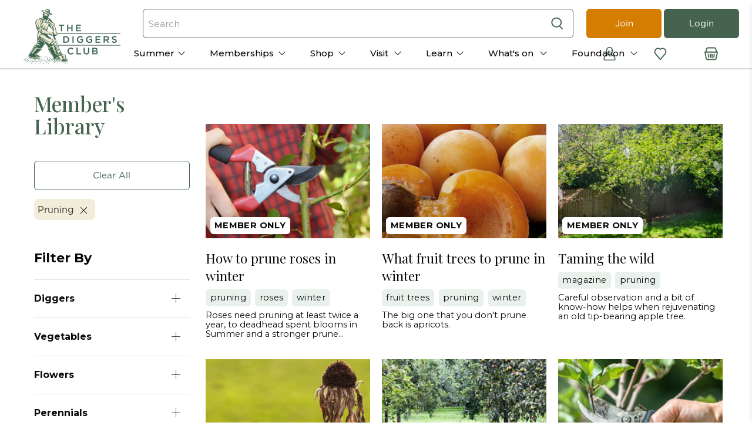

--- FILE ---
content_type: text/html; charset=utf-8
request_url: https://www.diggers.com.au/blogs/learn/tagged/pruning
body_size: 109800
content:


 <!doctype html>
<html lang="en">
<head><script defer src="https://cdn.skio.com/scripts/shopify/head/shopify.ba9807f79b5cdb6483d5.js"></script> <script src="https://www.googleoptimize.com/optimize.js?id=OPT-K777C8M" defer></script> <meta charset="utf-8"> <meta http-equiv="cleartype" content="on"> <meta name="viewport" content="width=device-width,initial-scale=1"> <meta name="theme-color" content="#ffffff"><title>Learn Tagged "pruning" - The Diggers Club</title> <!-- DNS prefetches --> <link rel="dns-prefetch" href="https://cdn.shopify.com"> <link rel="dns-prefetch" href="https://fonts.shopify.com"> <link rel="dns-prefetch" href="https://monorail-edge.shopifysvc.com"> <link rel="dns-prefetch" href="https://ajax.googleapis.com"> <!-- Preconnects --> <link rel="preconnect" href="https://cdn.shopify.com" crossorigin> <link rel="preconnect" href="https://fonts.shopify.com" crossorigin> <link rel="preconnect" href="https://monorail-edge.shopifysvc.com"> <link rel="preconnect" href="https://ajax.googleapis.com"> <script>
        window.dataLayer = window.dataLayer || [];
        window.dataLayer.push({
        'event': 'baseData', 
        'userType' : 'Guest'})</script>
  
<!-- Google Tag Manager -->
<script>(function(w,d,s,l,i){w[l]=w[l]||[];w[l].push({'gtm.start':
new Date().getTime(),event:'gtm.js'});var f=d.getElementsByTagName(s)[0],
j=d.createElement(s),dl=l!='dataLayer'?'&l='+l:'';j.async=true;j.src=
'https://www.googletagmanager.com/gtm.js?id='+i+dl;f.parentNode.insertBefore(j,f);
})(window,document,'script','dataLayer','GTM-W8LZ5D');</script>
<!-- End Google Tag Manager --> <!-- Preloads --> <!-- Preload CSS --> <style>
    @font-face {
      font-family: 'Gotham';
      src: url('//www.diggers.com.au/cdn/shop/t/116/assets/Gotham-Book.woff?v=19567556417660456351685668155') format('woff');
      font-weight: 400;
      font-style: normal;
      font-display: swap;
    }
    @font-face {
      font-family: 'Gotham Medium';
      src: url('//www.diggers.com.au/cdn/shop/t/116/assets/Gotham-Medium.woff?v=139867279520911533921685668149') format('woff');
      font-weight: 400;
      font-style: normal;
      font-display: swap;
    }
    @font-face {
      font-family: 'Gotham Narrow Bold';
      src: url('//www.diggers.com.au/cdn/shop/t/116/assets/Gotham-Narrow-Bold.woff?v=338823403574290771685668147') format('woff');
      font-weight: 400;
      font-style: normal;
      font-display: swap;
    }
    @font-face {
      font-family: 'Gotham Narrow';
      src: url('//www.diggers.com.au/cdn/shop/t/116/assets/Gotham-Narrow-Medium.woff?v=132546264032828554281685668164') format('woff');
      font-weight: 400;
      font-style: normal;
      font-display: swap;
    }
    @font-face {
      font-family: 'Amithen';
      src: url('//www.diggers.com.au/cdn/shop/t/116/assets/Amithen.woff?v=3444867353593966171685668151') format('woff');
      font-weight: 400;
      font-style: normal;
      font-display: swap;
    }</style> <link rel="preload" href="//www.diggers.com.au/cdn/shop/t/116/assets/fancybox.css?v=30466120580444283401685668160" as="style"> <link rel="preload" href="//www.diggers.com.au/cdn/shop/t/116/assets/styles.css?v=40846059446150527221763349435" as="style"> <link rel="preload" href="//www.diggers.com.au/cdn/shop/t/116/assets/color-variables.css?v=169394935660319590571713317241" as="style"> <!-- Preload JS --> <link rel="preload" href="//www.diggers.com.au/cdn/shop/t/116/assets/vendors.js?v=11282825012671617991685668162" as="script"> <link rel="preload" href="//www.diggers.com.au/cdn/shop/t/116/assets/utilities.js?v=79853489827555406721748993136" as="script"> <link rel="preload" href="//www.diggers.com.au/cdn/shop/t/116/assets/app.js?v=87122178693793166011685668528" as="script"> <script src="//www.diggers.com.au/cdn/shop/t/116/assets/od__vendor.js?v=66715301042618768681694668916" defer></script> <!-- <link rel="preload" as="script" src="//www.diggers.com.au/cdn/shop/t/116/assets/od__utils.js?v=138554628657285041261685668159"> --> <script src="//www.diggers.com.au/cdn/shop/t/116/assets/od__utils.js?v=138554628657285041261685668159"></script> <!-- CSS for Flex --> <link rel="stylesheet" href="//www.diggers.com.au/cdn/shop/t/116/assets/fancybox.css?v=30466120580444283401685668160"> <link rel="stylesheet" href="//www.diggers.com.au/cdn/shop/t/116/assets/color-variables.css?v=169394935660319590571713317241"> <link rel="stylesheet" href="//www.diggers.com.au/cdn/shop/t/116/assets/styles.css?v=40846059446150527221763349435"> <link defer rel="stylesheet" href="//www.diggers.com.au/cdn/shop/t/116/assets/tailwind.css?v=78375593290382107341760500718"> <script>
    window.Theme = window.Theme || {};
    window.Theme.version = '2.2.1';
    window.Theme.name = 'Flex';
    window.odTheme.memberlogic={
    "member_logic": false
    }
    window.odTheme.tags = {
      "membersOnly": 'MembersOnly',
      "membershipProduct": "MemType",
      "membershipCustomerTag": "is-member"
    }
    window.odTheme.prefixes = {
      "restricted": "NoSellTo ::",
      "preOrder": "PreOrderFrom ::",
      "badge": "Badge ::",
      "memberPrice": "MemberPrice ::",
      "productType": "ProductType ::",
      "memberExpiry": "MemberExpiry ::",
      "promotionProduct": "free-seed-promo"
    }
    window.odTheme.productTypes = {
      "membership": "Membership",
      "readMoreTypes": ["Event","Membership","Gift Membership"]
    }
    window.odTheme.strings = {
      "product-grid-item": {
        "member-only-badge": "Member Only",
        "member-only-button": "Member Only",
        "sold-out-badge": "Out of Stock",
        "sold-out-button": "Out of Stock - Notify Me",
        "more-options-button": "See Options",
        "more-information": "View more",
        "view-product": "View Product",
        "read-more": "Read more",
        "add-to-cart": "Add to Basket",
        "already-redeemed": "Already Redeemed",
        "maximum-in-basket": "Maximum in basket",
        "in-basket": "In basket",
      },
      "already_redeemed": "You have already redeemed this offer", 
      "join_the_club": "Join the club ",
      "member_only_offer": "Only available to member accounts"
    }
    window.odTheme.customer = {
      "cart_items": 0,
      "cart_max_text" : "There is a max limit of 150 items",
      "cart_max_items" : "150",
      "loggedIn": false,
      "isMember": false,
      "withhold_Magazine": null,
      "member_expiry_date": null,
      "membershipInCart": false,
      "metafields": [],
      "tags": null,
      "memberCode": null,
      "enable-free-seed-promo": false,
      "free-seed-redemption-tag": "promo-redeemed-202502",
      "free-seed-maximum": 4,
      "promotion": {
        "enabled": false,
        "renewal_promotion_tag": "MemType :: R",
        "renewal_discount_Code": "",
        "maximum_discounted": 3
      }
    }
    window.accessibilityStrings = {
      imageAvailable: `Translation missing: en.products.product.media.image_available`,
      shareSuccess: `Translation missing: en.general.share.success_message`,
      pauseSlideshow: `Translation missing: en.sections.slideshow.pause_slideshow`,
      playSlideshow: `Translation missing: en.sections.slideshow.play_slideshow`,
      recipientFormExpanded: `Gift card recipient form expanded`,
      recipientFormCollapsed: `Gift card recipient form collapsed`,
    };</script>
  
<!-- Google Tag Manager (noscript) -->
<noscript><iframe src="https://www.googletagmanager.com/ns.html?id=GTM-W8LZ5D"
height="0" width="0" style="display:none;visibility:hidden"></iframe></noscript>
<!-- End Google Tag Manager (noscript) --> <script  src="https://ajax.googleapis.com/ajax/libs/jquery/3.6.0/jquery.min.js"></script> <script src="//www.diggers.com.au/cdn/shop/t/116/assets/vendors.js?v=11282825012671617991685668162" defer></script> <script src="//www.diggers.com.au/cdn/shop/t/116/assets/utilities.js?v=79853489827555406721748993136" defer></script> <script src="//www.diggers.com.au/cdn/shop/t/116/assets/app.js?v=87122178693793166011685668528" defer></script> <!-- <link rel="preload" as="script" href="//www.diggers.com.au/cdn/shop/t/116/assets/od__free-seed-promo.js?v=22614641458093593211745976586"> <link rel="preload" as="script" href="//www.diggers.com.au/cdn/shop/t/116/assets/od__renewal-promotion.js?v=28964774336506292521685668149"> --> <script src="//www.diggers.com.au/cdn/shop/t/116/assets/od__free-seed-promo.js?v=22614641458093593211745976586" defer ></script> <script src="//www.diggers.com.au/cdn/shop/t/116/assets/od__renewal-promotion.js?v=28964774336506292521685668149" defer></script><script>
    

Shopify = window.Shopify || {};


window.theme = {
  info: {
    name: window.Theme.name,
    version: window.Theme.version
  }
}


Currency = window.Currency || {};
Currency.show_multiple_currencies = false;
Currency.presentment_currency = "AUD";
Currency.default_currency = "USD";
Currency.display_format = "money_with_currency_format";
Currency.money_format = "${{amount}} AUD";
Currency.money_format_no_currency = "${{amount}}";
Currency.money_format_currency = "${{amount}} AUD";
Currency.native_multi_currency = false;
Currency.iso_code = "AUD";
Currency.symbol = "$";




Window.theme = {};
Window.theme.allCountryOptionTags = "\u003coption value=\"Australia\" data-provinces=\"[[\u0026quot;Australian Capital Territory\u0026quot;,\u0026quot;Australian Capital Territory\u0026quot;],[\u0026quot;New South Wales\u0026quot;,\u0026quot;New South Wales\u0026quot;],[\u0026quot;Northern Territory\u0026quot;,\u0026quot;Northern Territory\u0026quot;],[\u0026quot;Queensland\u0026quot;,\u0026quot;Queensland\u0026quot;],[\u0026quot;South Australia\u0026quot;,\u0026quot;South Australia\u0026quot;],[\u0026quot;Tasmania\u0026quot;,\u0026quot;Tasmania\u0026quot;],[\u0026quot;Victoria\u0026quot;,\u0026quot;Victoria\u0026quot;],[\u0026quot;Western Australia\u0026quot;,\u0026quot;Western Australia\u0026quot;]]\"\u003eAustralia\u003c\/option\u003e\n\u003coption value=\"---\" data-provinces=\"[]\"\u003e---\u003c\/option\u003e\n\u003coption value=\"Afghanistan\" data-provinces=\"[]\"\u003eAfghanistan\u003c\/option\u003e\n\u003coption value=\"Aland Islands\" data-provinces=\"[]\"\u003eÅland Islands\u003c\/option\u003e\n\u003coption value=\"Albania\" data-provinces=\"[]\"\u003eAlbania\u003c\/option\u003e\n\u003coption value=\"Algeria\" data-provinces=\"[]\"\u003eAlgeria\u003c\/option\u003e\n\u003coption value=\"Andorra\" data-provinces=\"[]\"\u003eAndorra\u003c\/option\u003e\n\u003coption value=\"Angola\" data-provinces=\"[]\"\u003eAngola\u003c\/option\u003e\n\u003coption value=\"Anguilla\" data-provinces=\"[]\"\u003eAnguilla\u003c\/option\u003e\n\u003coption value=\"Antigua And Barbuda\" data-provinces=\"[]\"\u003eAntigua \u0026 Barbuda\u003c\/option\u003e\n\u003coption value=\"Argentina\" data-provinces=\"[[\u0026quot;Buenos Aires\u0026quot;,\u0026quot;Buenos Aires Province\u0026quot;],[\u0026quot;Catamarca\u0026quot;,\u0026quot;Catamarca\u0026quot;],[\u0026quot;Chaco\u0026quot;,\u0026quot;Chaco\u0026quot;],[\u0026quot;Chubut\u0026quot;,\u0026quot;Chubut\u0026quot;],[\u0026quot;Ciudad Autónoma de Buenos Aires\u0026quot;,\u0026quot;Buenos Aires (Autonomous City)\u0026quot;],[\u0026quot;Corrientes\u0026quot;,\u0026quot;Corrientes\u0026quot;],[\u0026quot;Córdoba\u0026quot;,\u0026quot;Córdoba\u0026quot;],[\u0026quot;Entre Ríos\u0026quot;,\u0026quot;Entre Ríos\u0026quot;],[\u0026quot;Formosa\u0026quot;,\u0026quot;Formosa\u0026quot;],[\u0026quot;Jujuy\u0026quot;,\u0026quot;Jujuy\u0026quot;],[\u0026quot;La Pampa\u0026quot;,\u0026quot;La Pampa\u0026quot;],[\u0026quot;La Rioja\u0026quot;,\u0026quot;La Rioja\u0026quot;],[\u0026quot;Mendoza\u0026quot;,\u0026quot;Mendoza\u0026quot;],[\u0026quot;Misiones\u0026quot;,\u0026quot;Misiones\u0026quot;],[\u0026quot;Neuquén\u0026quot;,\u0026quot;Neuquén\u0026quot;],[\u0026quot;Río Negro\u0026quot;,\u0026quot;Río Negro\u0026quot;],[\u0026quot;Salta\u0026quot;,\u0026quot;Salta\u0026quot;],[\u0026quot;San Juan\u0026quot;,\u0026quot;San Juan\u0026quot;],[\u0026quot;San Luis\u0026quot;,\u0026quot;San Luis\u0026quot;],[\u0026quot;Santa Cruz\u0026quot;,\u0026quot;Santa Cruz\u0026quot;],[\u0026quot;Santa Fe\u0026quot;,\u0026quot;Santa Fe\u0026quot;],[\u0026quot;Santiago Del Estero\u0026quot;,\u0026quot;Santiago del Estero\u0026quot;],[\u0026quot;Tierra Del Fuego\u0026quot;,\u0026quot;Tierra del Fuego\u0026quot;],[\u0026quot;Tucumán\u0026quot;,\u0026quot;Tucumán\u0026quot;]]\"\u003eArgentina\u003c\/option\u003e\n\u003coption value=\"Armenia\" data-provinces=\"[]\"\u003eArmenia\u003c\/option\u003e\n\u003coption value=\"Aruba\" data-provinces=\"[]\"\u003eAruba\u003c\/option\u003e\n\u003coption value=\"Ascension Island\" data-provinces=\"[]\"\u003eAscension Island\u003c\/option\u003e\n\u003coption value=\"Australia\" data-provinces=\"[[\u0026quot;Australian Capital Territory\u0026quot;,\u0026quot;Australian Capital Territory\u0026quot;],[\u0026quot;New South Wales\u0026quot;,\u0026quot;New South Wales\u0026quot;],[\u0026quot;Northern Territory\u0026quot;,\u0026quot;Northern Territory\u0026quot;],[\u0026quot;Queensland\u0026quot;,\u0026quot;Queensland\u0026quot;],[\u0026quot;South Australia\u0026quot;,\u0026quot;South Australia\u0026quot;],[\u0026quot;Tasmania\u0026quot;,\u0026quot;Tasmania\u0026quot;],[\u0026quot;Victoria\u0026quot;,\u0026quot;Victoria\u0026quot;],[\u0026quot;Western Australia\u0026quot;,\u0026quot;Western Australia\u0026quot;]]\"\u003eAustralia\u003c\/option\u003e\n\u003coption value=\"Austria\" data-provinces=\"[]\"\u003eAustria\u003c\/option\u003e\n\u003coption value=\"Azerbaijan\" data-provinces=\"[]\"\u003eAzerbaijan\u003c\/option\u003e\n\u003coption value=\"Bahamas\" data-provinces=\"[]\"\u003eBahamas\u003c\/option\u003e\n\u003coption value=\"Bahrain\" data-provinces=\"[]\"\u003eBahrain\u003c\/option\u003e\n\u003coption value=\"Bangladesh\" data-provinces=\"[]\"\u003eBangladesh\u003c\/option\u003e\n\u003coption value=\"Barbados\" data-provinces=\"[]\"\u003eBarbados\u003c\/option\u003e\n\u003coption value=\"Belarus\" data-provinces=\"[]\"\u003eBelarus\u003c\/option\u003e\n\u003coption value=\"Belgium\" data-provinces=\"[]\"\u003eBelgium\u003c\/option\u003e\n\u003coption value=\"Belize\" data-provinces=\"[]\"\u003eBelize\u003c\/option\u003e\n\u003coption value=\"Benin\" data-provinces=\"[]\"\u003eBenin\u003c\/option\u003e\n\u003coption value=\"Bermuda\" data-provinces=\"[]\"\u003eBermuda\u003c\/option\u003e\n\u003coption value=\"Bhutan\" data-provinces=\"[]\"\u003eBhutan\u003c\/option\u003e\n\u003coption value=\"Bolivia\" data-provinces=\"[]\"\u003eBolivia\u003c\/option\u003e\n\u003coption value=\"Bosnia And Herzegovina\" data-provinces=\"[]\"\u003eBosnia \u0026 Herzegovina\u003c\/option\u003e\n\u003coption value=\"Botswana\" data-provinces=\"[]\"\u003eBotswana\u003c\/option\u003e\n\u003coption value=\"Brazil\" data-provinces=\"[[\u0026quot;Acre\u0026quot;,\u0026quot;Acre\u0026quot;],[\u0026quot;Alagoas\u0026quot;,\u0026quot;Alagoas\u0026quot;],[\u0026quot;Amapá\u0026quot;,\u0026quot;Amapá\u0026quot;],[\u0026quot;Amazonas\u0026quot;,\u0026quot;Amazonas\u0026quot;],[\u0026quot;Bahia\u0026quot;,\u0026quot;Bahia\u0026quot;],[\u0026quot;Ceará\u0026quot;,\u0026quot;Ceará\u0026quot;],[\u0026quot;Distrito Federal\u0026quot;,\u0026quot;Federal District\u0026quot;],[\u0026quot;Espírito Santo\u0026quot;,\u0026quot;Espírito Santo\u0026quot;],[\u0026quot;Goiás\u0026quot;,\u0026quot;Goiás\u0026quot;],[\u0026quot;Maranhão\u0026quot;,\u0026quot;Maranhão\u0026quot;],[\u0026quot;Mato Grosso\u0026quot;,\u0026quot;Mato Grosso\u0026quot;],[\u0026quot;Mato Grosso do Sul\u0026quot;,\u0026quot;Mato Grosso do Sul\u0026quot;],[\u0026quot;Minas Gerais\u0026quot;,\u0026quot;Minas Gerais\u0026quot;],[\u0026quot;Paraná\u0026quot;,\u0026quot;Paraná\u0026quot;],[\u0026quot;Paraíba\u0026quot;,\u0026quot;Paraíba\u0026quot;],[\u0026quot;Pará\u0026quot;,\u0026quot;Pará\u0026quot;],[\u0026quot;Pernambuco\u0026quot;,\u0026quot;Pernambuco\u0026quot;],[\u0026quot;Piauí\u0026quot;,\u0026quot;Piauí\u0026quot;],[\u0026quot;Rio Grande do Norte\u0026quot;,\u0026quot;Rio Grande do Norte\u0026quot;],[\u0026quot;Rio Grande do Sul\u0026quot;,\u0026quot;Rio Grande do Sul\u0026quot;],[\u0026quot;Rio de Janeiro\u0026quot;,\u0026quot;Rio de Janeiro\u0026quot;],[\u0026quot;Rondônia\u0026quot;,\u0026quot;Rondônia\u0026quot;],[\u0026quot;Roraima\u0026quot;,\u0026quot;Roraima\u0026quot;],[\u0026quot;Santa Catarina\u0026quot;,\u0026quot;Santa Catarina\u0026quot;],[\u0026quot;Sergipe\u0026quot;,\u0026quot;Sergipe\u0026quot;],[\u0026quot;São Paulo\u0026quot;,\u0026quot;São Paulo\u0026quot;],[\u0026quot;Tocantins\u0026quot;,\u0026quot;Tocantins\u0026quot;]]\"\u003eBrazil\u003c\/option\u003e\n\u003coption value=\"British Indian Ocean Territory\" data-provinces=\"[]\"\u003eBritish Indian Ocean Territory\u003c\/option\u003e\n\u003coption value=\"Virgin Islands, British\" data-provinces=\"[]\"\u003eBritish Virgin Islands\u003c\/option\u003e\n\u003coption value=\"Brunei\" data-provinces=\"[]\"\u003eBrunei\u003c\/option\u003e\n\u003coption value=\"Bulgaria\" data-provinces=\"[]\"\u003eBulgaria\u003c\/option\u003e\n\u003coption value=\"Burkina Faso\" data-provinces=\"[]\"\u003eBurkina Faso\u003c\/option\u003e\n\u003coption value=\"Burundi\" data-provinces=\"[]\"\u003eBurundi\u003c\/option\u003e\n\u003coption value=\"Cambodia\" data-provinces=\"[]\"\u003eCambodia\u003c\/option\u003e\n\u003coption value=\"Republic of Cameroon\" data-provinces=\"[]\"\u003eCameroon\u003c\/option\u003e\n\u003coption value=\"Canada\" data-provinces=\"[[\u0026quot;Alberta\u0026quot;,\u0026quot;Alberta\u0026quot;],[\u0026quot;British Columbia\u0026quot;,\u0026quot;British Columbia\u0026quot;],[\u0026quot;Manitoba\u0026quot;,\u0026quot;Manitoba\u0026quot;],[\u0026quot;New Brunswick\u0026quot;,\u0026quot;New Brunswick\u0026quot;],[\u0026quot;Newfoundland and Labrador\u0026quot;,\u0026quot;Newfoundland and Labrador\u0026quot;],[\u0026quot;Northwest Territories\u0026quot;,\u0026quot;Northwest Territories\u0026quot;],[\u0026quot;Nova Scotia\u0026quot;,\u0026quot;Nova Scotia\u0026quot;],[\u0026quot;Nunavut\u0026quot;,\u0026quot;Nunavut\u0026quot;],[\u0026quot;Ontario\u0026quot;,\u0026quot;Ontario\u0026quot;],[\u0026quot;Prince Edward Island\u0026quot;,\u0026quot;Prince Edward Island\u0026quot;],[\u0026quot;Quebec\u0026quot;,\u0026quot;Quebec\u0026quot;],[\u0026quot;Saskatchewan\u0026quot;,\u0026quot;Saskatchewan\u0026quot;],[\u0026quot;Yukon\u0026quot;,\u0026quot;Yukon\u0026quot;]]\"\u003eCanada\u003c\/option\u003e\n\u003coption value=\"Cape Verde\" data-provinces=\"[]\"\u003eCape Verde\u003c\/option\u003e\n\u003coption value=\"Caribbean Netherlands\" data-provinces=\"[]\"\u003eCaribbean Netherlands\u003c\/option\u003e\n\u003coption value=\"Cayman Islands\" data-provinces=\"[]\"\u003eCayman Islands\u003c\/option\u003e\n\u003coption value=\"Central African Republic\" data-provinces=\"[]\"\u003eCentral African Republic\u003c\/option\u003e\n\u003coption value=\"Chad\" data-provinces=\"[]\"\u003eChad\u003c\/option\u003e\n\u003coption value=\"Chile\" data-provinces=\"[[\u0026quot;Antofagasta\u0026quot;,\u0026quot;Antofagasta\u0026quot;],[\u0026quot;Araucanía\u0026quot;,\u0026quot;Araucanía\u0026quot;],[\u0026quot;Arica and Parinacota\u0026quot;,\u0026quot;Arica y Parinacota\u0026quot;],[\u0026quot;Atacama\u0026quot;,\u0026quot;Atacama\u0026quot;],[\u0026quot;Aysén\u0026quot;,\u0026quot;Aysén\u0026quot;],[\u0026quot;Biobío\u0026quot;,\u0026quot;Bío Bío\u0026quot;],[\u0026quot;Coquimbo\u0026quot;,\u0026quot;Coquimbo\u0026quot;],[\u0026quot;Los Lagos\u0026quot;,\u0026quot;Los Lagos\u0026quot;],[\u0026quot;Los Ríos\u0026quot;,\u0026quot;Los Ríos\u0026quot;],[\u0026quot;Magallanes\u0026quot;,\u0026quot;Magallanes Region\u0026quot;],[\u0026quot;Maule\u0026quot;,\u0026quot;Maule\u0026quot;],[\u0026quot;O\u0026#39;Higgins\u0026quot;,\u0026quot;Libertador General Bernardo O’Higgins\u0026quot;],[\u0026quot;Santiago\u0026quot;,\u0026quot;Santiago Metropolitan\u0026quot;],[\u0026quot;Tarapacá\u0026quot;,\u0026quot;Tarapacá\u0026quot;],[\u0026quot;Valparaíso\u0026quot;,\u0026quot;Valparaíso\u0026quot;],[\u0026quot;Ñuble\u0026quot;,\u0026quot;Ñuble\u0026quot;]]\"\u003eChile\u003c\/option\u003e\n\u003coption value=\"China\" data-provinces=\"[[\u0026quot;Anhui\u0026quot;,\u0026quot;Anhui\u0026quot;],[\u0026quot;Beijing\u0026quot;,\u0026quot;Beijing\u0026quot;],[\u0026quot;Chongqing\u0026quot;,\u0026quot;Chongqing\u0026quot;],[\u0026quot;Fujian\u0026quot;,\u0026quot;Fujian\u0026quot;],[\u0026quot;Gansu\u0026quot;,\u0026quot;Gansu\u0026quot;],[\u0026quot;Guangdong\u0026quot;,\u0026quot;Guangdong\u0026quot;],[\u0026quot;Guangxi\u0026quot;,\u0026quot;Guangxi\u0026quot;],[\u0026quot;Guizhou\u0026quot;,\u0026quot;Guizhou\u0026quot;],[\u0026quot;Hainan\u0026quot;,\u0026quot;Hainan\u0026quot;],[\u0026quot;Hebei\u0026quot;,\u0026quot;Hebei\u0026quot;],[\u0026quot;Heilongjiang\u0026quot;,\u0026quot;Heilongjiang\u0026quot;],[\u0026quot;Henan\u0026quot;,\u0026quot;Henan\u0026quot;],[\u0026quot;Hubei\u0026quot;,\u0026quot;Hubei\u0026quot;],[\u0026quot;Hunan\u0026quot;,\u0026quot;Hunan\u0026quot;],[\u0026quot;Inner Mongolia\u0026quot;,\u0026quot;Inner Mongolia\u0026quot;],[\u0026quot;Jiangsu\u0026quot;,\u0026quot;Jiangsu\u0026quot;],[\u0026quot;Jiangxi\u0026quot;,\u0026quot;Jiangxi\u0026quot;],[\u0026quot;Jilin\u0026quot;,\u0026quot;Jilin\u0026quot;],[\u0026quot;Liaoning\u0026quot;,\u0026quot;Liaoning\u0026quot;],[\u0026quot;Ningxia\u0026quot;,\u0026quot;Ningxia\u0026quot;],[\u0026quot;Qinghai\u0026quot;,\u0026quot;Qinghai\u0026quot;],[\u0026quot;Shaanxi\u0026quot;,\u0026quot;Shaanxi\u0026quot;],[\u0026quot;Shandong\u0026quot;,\u0026quot;Shandong\u0026quot;],[\u0026quot;Shanghai\u0026quot;,\u0026quot;Shanghai\u0026quot;],[\u0026quot;Shanxi\u0026quot;,\u0026quot;Shanxi\u0026quot;],[\u0026quot;Sichuan\u0026quot;,\u0026quot;Sichuan\u0026quot;],[\u0026quot;Tianjin\u0026quot;,\u0026quot;Tianjin\u0026quot;],[\u0026quot;Xinjiang\u0026quot;,\u0026quot;Xinjiang\u0026quot;],[\u0026quot;Xizang\u0026quot;,\u0026quot;Tibet\u0026quot;],[\u0026quot;Yunnan\u0026quot;,\u0026quot;Yunnan\u0026quot;],[\u0026quot;Zhejiang\u0026quot;,\u0026quot;Zhejiang\u0026quot;]]\"\u003eChina\u003c\/option\u003e\n\u003coption value=\"Christmas Island\" data-provinces=\"[]\"\u003eChristmas Island\u003c\/option\u003e\n\u003coption value=\"Cocos (Keeling) Islands\" data-provinces=\"[]\"\u003eCocos (Keeling) Islands\u003c\/option\u003e\n\u003coption value=\"Colombia\" data-provinces=\"[[\u0026quot;Amazonas\u0026quot;,\u0026quot;Amazonas\u0026quot;],[\u0026quot;Antioquia\u0026quot;,\u0026quot;Antioquia\u0026quot;],[\u0026quot;Arauca\u0026quot;,\u0026quot;Arauca\u0026quot;],[\u0026quot;Atlántico\u0026quot;,\u0026quot;Atlántico\u0026quot;],[\u0026quot;Bogotá, D.C.\u0026quot;,\u0026quot;Capital District\u0026quot;],[\u0026quot;Bolívar\u0026quot;,\u0026quot;Bolívar\u0026quot;],[\u0026quot;Boyacá\u0026quot;,\u0026quot;Boyacá\u0026quot;],[\u0026quot;Caldas\u0026quot;,\u0026quot;Caldas\u0026quot;],[\u0026quot;Caquetá\u0026quot;,\u0026quot;Caquetá\u0026quot;],[\u0026quot;Casanare\u0026quot;,\u0026quot;Casanare\u0026quot;],[\u0026quot;Cauca\u0026quot;,\u0026quot;Cauca\u0026quot;],[\u0026quot;Cesar\u0026quot;,\u0026quot;Cesar\u0026quot;],[\u0026quot;Chocó\u0026quot;,\u0026quot;Chocó\u0026quot;],[\u0026quot;Cundinamarca\u0026quot;,\u0026quot;Cundinamarca\u0026quot;],[\u0026quot;Córdoba\u0026quot;,\u0026quot;Córdoba\u0026quot;],[\u0026quot;Guainía\u0026quot;,\u0026quot;Guainía\u0026quot;],[\u0026quot;Guaviare\u0026quot;,\u0026quot;Guaviare\u0026quot;],[\u0026quot;Huila\u0026quot;,\u0026quot;Huila\u0026quot;],[\u0026quot;La Guajira\u0026quot;,\u0026quot;La Guajira\u0026quot;],[\u0026quot;Magdalena\u0026quot;,\u0026quot;Magdalena\u0026quot;],[\u0026quot;Meta\u0026quot;,\u0026quot;Meta\u0026quot;],[\u0026quot;Nariño\u0026quot;,\u0026quot;Nariño\u0026quot;],[\u0026quot;Norte de Santander\u0026quot;,\u0026quot;Norte de Santander\u0026quot;],[\u0026quot;Putumayo\u0026quot;,\u0026quot;Putumayo\u0026quot;],[\u0026quot;Quindío\u0026quot;,\u0026quot;Quindío\u0026quot;],[\u0026quot;Risaralda\u0026quot;,\u0026quot;Risaralda\u0026quot;],[\u0026quot;San Andrés, Providencia y Santa Catalina\u0026quot;,\u0026quot;San Andrés \\u0026 Providencia\u0026quot;],[\u0026quot;Santander\u0026quot;,\u0026quot;Santander\u0026quot;],[\u0026quot;Sucre\u0026quot;,\u0026quot;Sucre\u0026quot;],[\u0026quot;Tolima\u0026quot;,\u0026quot;Tolima\u0026quot;],[\u0026quot;Valle del Cauca\u0026quot;,\u0026quot;Valle del Cauca\u0026quot;],[\u0026quot;Vaupés\u0026quot;,\u0026quot;Vaupés\u0026quot;],[\u0026quot;Vichada\u0026quot;,\u0026quot;Vichada\u0026quot;]]\"\u003eColombia\u003c\/option\u003e\n\u003coption value=\"Comoros\" data-provinces=\"[]\"\u003eComoros\u003c\/option\u003e\n\u003coption value=\"Congo\" data-provinces=\"[]\"\u003eCongo - Brazzaville\u003c\/option\u003e\n\u003coption value=\"Congo, The Democratic Republic Of The\" data-provinces=\"[]\"\u003eCongo - Kinshasa\u003c\/option\u003e\n\u003coption value=\"Cook Islands\" data-provinces=\"[]\"\u003eCook Islands\u003c\/option\u003e\n\u003coption value=\"Costa Rica\" data-provinces=\"[[\u0026quot;Alajuela\u0026quot;,\u0026quot;Alajuela\u0026quot;],[\u0026quot;Cartago\u0026quot;,\u0026quot;Cartago\u0026quot;],[\u0026quot;Guanacaste\u0026quot;,\u0026quot;Guanacaste\u0026quot;],[\u0026quot;Heredia\u0026quot;,\u0026quot;Heredia\u0026quot;],[\u0026quot;Limón\u0026quot;,\u0026quot;Limón\u0026quot;],[\u0026quot;Puntarenas\u0026quot;,\u0026quot;Puntarenas\u0026quot;],[\u0026quot;San José\u0026quot;,\u0026quot;San José\u0026quot;]]\"\u003eCosta Rica\u003c\/option\u003e\n\u003coption value=\"Croatia\" data-provinces=\"[]\"\u003eCroatia\u003c\/option\u003e\n\u003coption value=\"Curaçao\" data-provinces=\"[]\"\u003eCuraçao\u003c\/option\u003e\n\u003coption value=\"Cyprus\" data-provinces=\"[]\"\u003eCyprus\u003c\/option\u003e\n\u003coption value=\"Czech Republic\" data-provinces=\"[]\"\u003eCzechia\u003c\/option\u003e\n\u003coption value=\"Côte d'Ivoire\" data-provinces=\"[]\"\u003eCôte d’Ivoire\u003c\/option\u003e\n\u003coption value=\"Denmark\" data-provinces=\"[]\"\u003eDenmark\u003c\/option\u003e\n\u003coption value=\"Djibouti\" data-provinces=\"[]\"\u003eDjibouti\u003c\/option\u003e\n\u003coption value=\"Dominica\" data-provinces=\"[]\"\u003eDominica\u003c\/option\u003e\n\u003coption value=\"Dominican Republic\" data-provinces=\"[]\"\u003eDominican Republic\u003c\/option\u003e\n\u003coption value=\"Ecuador\" data-provinces=\"[]\"\u003eEcuador\u003c\/option\u003e\n\u003coption value=\"Egypt\" data-provinces=\"[[\u0026quot;6th of October\u0026quot;,\u0026quot;6th of October\u0026quot;],[\u0026quot;Al Sharqia\u0026quot;,\u0026quot;Al Sharqia\u0026quot;],[\u0026quot;Alexandria\u0026quot;,\u0026quot;Alexandria\u0026quot;],[\u0026quot;Aswan\u0026quot;,\u0026quot;Aswan\u0026quot;],[\u0026quot;Asyut\u0026quot;,\u0026quot;Asyut\u0026quot;],[\u0026quot;Beheira\u0026quot;,\u0026quot;Beheira\u0026quot;],[\u0026quot;Beni Suef\u0026quot;,\u0026quot;Beni Suef\u0026quot;],[\u0026quot;Cairo\u0026quot;,\u0026quot;Cairo\u0026quot;],[\u0026quot;Dakahlia\u0026quot;,\u0026quot;Dakahlia\u0026quot;],[\u0026quot;Damietta\u0026quot;,\u0026quot;Damietta\u0026quot;],[\u0026quot;Faiyum\u0026quot;,\u0026quot;Faiyum\u0026quot;],[\u0026quot;Gharbia\u0026quot;,\u0026quot;Gharbia\u0026quot;],[\u0026quot;Giza\u0026quot;,\u0026quot;Giza\u0026quot;],[\u0026quot;Helwan\u0026quot;,\u0026quot;Helwan\u0026quot;],[\u0026quot;Ismailia\u0026quot;,\u0026quot;Ismailia\u0026quot;],[\u0026quot;Kafr el-Sheikh\u0026quot;,\u0026quot;Kafr el-Sheikh\u0026quot;],[\u0026quot;Luxor\u0026quot;,\u0026quot;Luxor\u0026quot;],[\u0026quot;Matrouh\u0026quot;,\u0026quot;Matrouh\u0026quot;],[\u0026quot;Minya\u0026quot;,\u0026quot;Minya\u0026quot;],[\u0026quot;Monufia\u0026quot;,\u0026quot;Monufia\u0026quot;],[\u0026quot;New Valley\u0026quot;,\u0026quot;New Valley\u0026quot;],[\u0026quot;North Sinai\u0026quot;,\u0026quot;North Sinai\u0026quot;],[\u0026quot;Port Said\u0026quot;,\u0026quot;Port Said\u0026quot;],[\u0026quot;Qalyubia\u0026quot;,\u0026quot;Qalyubia\u0026quot;],[\u0026quot;Qena\u0026quot;,\u0026quot;Qena\u0026quot;],[\u0026quot;Red Sea\u0026quot;,\u0026quot;Red Sea\u0026quot;],[\u0026quot;Sohag\u0026quot;,\u0026quot;Sohag\u0026quot;],[\u0026quot;South Sinai\u0026quot;,\u0026quot;South Sinai\u0026quot;],[\u0026quot;Suez\u0026quot;,\u0026quot;Suez\u0026quot;]]\"\u003eEgypt\u003c\/option\u003e\n\u003coption value=\"El Salvador\" data-provinces=\"[[\u0026quot;Ahuachapán\u0026quot;,\u0026quot;Ahuachapán\u0026quot;],[\u0026quot;Cabañas\u0026quot;,\u0026quot;Cabañas\u0026quot;],[\u0026quot;Chalatenango\u0026quot;,\u0026quot;Chalatenango\u0026quot;],[\u0026quot;Cuscatlán\u0026quot;,\u0026quot;Cuscatlán\u0026quot;],[\u0026quot;La Libertad\u0026quot;,\u0026quot;La Libertad\u0026quot;],[\u0026quot;La Paz\u0026quot;,\u0026quot;La Paz\u0026quot;],[\u0026quot;La Unión\u0026quot;,\u0026quot;La Unión\u0026quot;],[\u0026quot;Morazán\u0026quot;,\u0026quot;Morazán\u0026quot;],[\u0026quot;San Miguel\u0026quot;,\u0026quot;San Miguel\u0026quot;],[\u0026quot;San Salvador\u0026quot;,\u0026quot;San Salvador\u0026quot;],[\u0026quot;San Vicente\u0026quot;,\u0026quot;San Vicente\u0026quot;],[\u0026quot;Santa Ana\u0026quot;,\u0026quot;Santa Ana\u0026quot;],[\u0026quot;Sonsonate\u0026quot;,\u0026quot;Sonsonate\u0026quot;],[\u0026quot;Usulután\u0026quot;,\u0026quot;Usulután\u0026quot;]]\"\u003eEl Salvador\u003c\/option\u003e\n\u003coption value=\"Equatorial Guinea\" data-provinces=\"[]\"\u003eEquatorial Guinea\u003c\/option\u003e\n\u003coption value=\"Eritrea\" data-provinces=\"[]\"\u003eEritrea\u003c\/option\u003e\n\u003coption value=\"Estonia\" data-provinces=\"[]\"\u003eEstonia\u003c\/option\u003e\n\u003coption value=\"Eswatini\" data-provinces=\"[]\"\u003eEswatini\u003c\/option\u003e\n\u003coption value=\"Ethiopia\" data-provinces=\"[]\"\u003eEthiopia\u003c\/option\u003e\n\u003coption value=\"Falkland Islands (Malvinas)\" data-provinces=\"[]\"\u003eFalkland Islands\u003c\/option\u003e\n\u003coption value=\"Faroe Islands\" data-provinces=\"[]\"\u003eFaroe Islands\u003c\/option\u003e\n\u003coption value=\"Fiji\" data-provinces=\"[]\"\u003eFiji\u003c\/option\u003e\n\u003coption value=\"Finland\" data-provinces=\"[]\"\u003eFinland\u003c\/option\u003e\n\u003coption value=\"France\" data-provinces=\"[]\"\u003eFrance\u003c\/option\u003e\n\u003coption value=\"French Guiana\" data-provinces=\"[]\"\u003eFrench Guiana\u003c\/option\u003e\n\u003coption value=\"French Polynesia\" data-provinces=\"[]\"\u003eFrench Polynesia\u003c\/option\u003e\n\u003coption value=\"French Southern Territories\" data-provinces=\"[]\"\u003eFrench Southern Territories\u003c\/option\u003e\n\u003coption value=\"Gabon\" data-provinces=\"[]\"\u003eGabon\u003c\/option\u003e\n\u003coption value=\"Gambia\" data-provinces=\"[]\"\u003eGambia\u003c\/option\u003e\n\u003coption value=\"Georgia\" data-provinces=\"[]\"\u003eGeorgia\u003c\/option\u003e\n\u003coption value=\"Germany\" data-provinces=\"[]\"\u003eGermany\u003c\/option\u003e\n\u003coption value=\"Ghana\" data-provinces=\"[]\"\u003eGhana\u003c\/option\u003e\n\u003coption value=\"Gibraltar\" data-provinces=\"[]\"\u003eGibraltar\u003c\/option\u003e\n\u003coption value=\"Greece\" data-provinces=\"[]\"\u003eGreece\u003c\/option\u003e\n\u003coption value=\"Greenland\" data-provinces=\"[]\"\u003eGreenland\u003c\/option\u003e\n\u003coption value=\"Grenada\" data-provinces=\"[]\"\u003eGrenada\u003c\/option\u003e\n\u003coption value=\"Guadeloupe\" data-provinces=\"[]\"\u003eGuadeloupe\u003c\/option\u003e\n\u003coption value=\"Guatemala\" data-provinces=\"[[\u0026quot;Alta Verapaz\u0026quot;,\u0026quot;Alta Verapaz\u0026quot;],[\u0026quot;Baja Verapaz\u0026quot;,\u0026quot;Baja Verapaz\u0026quot;],[\u0026quot;Chimaltenango\u0026quot;,\u0026quot;Chimaltenango\u0026quot;],[\u0026quot;Chiquimula\u0026quot;,\u0026quot;Chiquimula\u0026quot;],[\u0026quot;El Progreso\u0026quot;,\u0026quot;El Progreso\u0026quot;],[\u0026quot;Escuintla\u0026quot;,\u0026quot;Escuintla\u0026quot;],[\u0026quot;Guatemala\u0026quot;,\u0026quot;Guatemala\u0026quot;],[\u0026quot;Huehuetenango\u0026quot;,\u0026quot;Huehuetenango\u0026quot;],[\u0026quot;Izabal\u0026quot;,\u0026quot;Izabal\u0026quot;],[\u0026quot;Jalapa\u0026quot;,\u0026quot;Jalapa\u0026quot;],[\u0026quot;Jutiapa\u0026quot;,\u0026quot;Jutiapa\u0026quot;],[\u0026quot;Petén\u0026quot;,\u0026quot;Petén\u0026quot;],[\u0026quot;Quetzaltenango\u0026quot;,\u0026quot;Quetzaltenango\u0026quot;],[\u0026quot;Quiché\u0026quot;,\u0026quot;Quiché\u0026quot;],[\u0026quot;Retalhuleu\u0026quot;,\u0026quot;Retalhuleu\u0026quot;],[\u0026quot;Sacatepéquez\u0026quot;,\u0026quot;Sacatepéquez\u0026quot;],[\u0026quot;San Marcos\u0026quot;,\u0026quot;San Marcos\u0026quot;],[\u0026quot;Santa Rosa\u0026quot;,\u0026quot;Santa Rosa\u0026quot;],[\u0026quot;Sololá\u0026quot;,\u0026quot;Sololá\u0026quot;],[\u0026quot;Suchitepéquez\u0026quot;,\u0026quot;Suchitepéquez\u0026quot;],[\u0026quot;Totonicapán\u0026quot;,\u0026quot;Totonicapán\u0026quot;],[\u0026quot;Zacapa\u0026quot;,\u0026quot;Zacapa\u0026quot;]]\"\u003eGuatemala\u003c\/option\u003e\n\u003coption value=\"Guernsey\" data-provinces=\"[]\"\u003eGuernsey\u003c\/option\u003e\n\u003coption value=\"Guinea\" data-provinces=\"[]\"\u003eGuinea\u003c\/option\u003e\n\u003coption value=\"Guinea Bissau\" data-provinces=\"[]\"\u003eGuinea-Bissau\u003c\/option\u003e\n\u003coption value=\"Guyana\" data-provinces=\"[]\"\u003eGuyana\u003c\/option\u003e\n\u003coption value=\"Haiti\" data-provinces=\"[]\"\u003eHaiti\u003c\/option\u003e\n\u003coption value=\"Honduras\" data-provinces=\"[]\"\u003eHonduras\u003c\/option\u003e\n\u003coption value=\"Hong Kong\" data-provinces=\"[[\u0026quot;Hong Kong Island\u0026quot;,\u0026quot;Hong Kong Island\u0026quot;],[\u0026quot;Kowloon\u0026quot;,\u0026quot;Kowloon\u0026quot;],[\u0026quot;New Territories\u0026quot;,\u0026quot;New Territories\u0026quot;]]\"\u003eHong Kong SAR\u003c\/option\u003e\n\u003coption value=\"Hungary\" data-provinces=\"[]\"\u003eHungary\u003c\/option\u003e\n\u003coption value=\"Iceland\" data-provinces=\"[]\"\u003eIceland\u003c\/option\u003e\n\u003coption value=\"India\" data-provinces=\"[[\u0026quot;Andaman and Nicobar Islands\u0026quot;,\u0026quot;Andaman and Nicobar Islands\u0026quot;],[\u0026quot;Andhra Pradesh\u0026quot;,\u0026quot;Andhra Pradesh\u0026quot;],[\u0026quot;Arunachal Pradesh\u0026quot;,\u0026quot;Arunachal Pradesh\u0026quot;],[\u0026quot;Assam\u0026quot;,\u0026quot;Assam\u0026quot;],[\u0026quot;Bihar\u0026quot;,\u0026quot;Bihar\u0026quot;],[\u0026quot;Chandigarh\u0026quot;,\u0026quot;Chandigarh\u0026quot;],[\u0026quot;Chhattisgarh\u0026quot;,\u0026quot;Chhattisgarh\u0026quot;],[\u0026quot;Dadra and Nagar Haveli\u0026quot;,\u0026quot;Dadra and Nagar Haveli\u0026quot;],[\u0026quot;Daman and Diu\u0026quot;,\u0026quot;Daman and Diu\u0026quot;],[\u0026quot;Delhi\u0026quot;,\u0026quot;Delhi\u0026quot;],[\u0026quot;Goa\u0026quot;,\u0026quot;Goa\u0026quot;],[\u0026quot;Gujarat\u0026quot;,\u0026quot;Gujarat\u0026quot;],[\u0026quot;Haryana\u0026quot;,\u0026quot;Haryana\u0026quot;],[\u0026quot;Himachal Pradesh\u0026quot;,\u0026quot;Himachal Pradesh\u0026quot;],[\u0026quot;Jammu and Kashmir\u0026quot;,\u0026quot;Jammu and Kashmir\u0026quot;],[\u0026quot;Jharkhand\u0026quot;,\u0026quot;Jharkhand\u0026quot;],[\u0026quot;Karnataka\u0026quot;,\u0026quot;Karnataka\u0026quot;],[\u0026quot;Kerala\u0026quot;,\u0026quot;Kerala\u0026quot;],[\u0026quot;Ladakh\u0026quot;,\u0026quot;Ladakh\u0026quot;],[\u0026quot;Lakshadweep\u0026quot;,\u0026quot;Lakshadweep\u0026quot;],[\u0026quot;Madhya Pradesh\u0026quot;,\u0026quot;Madhya Pradesh\u0026quot;],[\u0026quot;Maharashtra\u0026quot;,\u0026quot;Maharashtra\u0026quot;],[\u0026quot;Manipur\u0026quot;,\u0026quot;Manipur\u0026quot;],[\u0026quot;Meghalaya\u0026quot;,\u0026quot;Meghalaya\u0026quot;],[\u0026quot;Mizoram\u0026quot;,\u0026quot;Mizoram\u0026quot;],[\u0026quot;Nagaland\u0026quot;,\u0026quot;Nagaland\u0026quot;],[\u0026quot;Odisha\u0026quot;,\u0026quot;Odisha\u0026quot;],[\u0026quot;Puducherry\u0026quot;,\u0026quot;Puducherry\u0026quot;],[\u0026quot;Punjab\u0026quot;,\u0026quot;Punjab\u0026quot;],[\u0026quot;Rajasthan\u0026quot;,\u0026quot;Rajasthan\u0026quot;],[\u0026quot;Sikkim\u0026quot;,\u0026quot;Sikkim\u0026quot;],[\u0026quot;Tamil Nadu\u0026quot;,\u0026quot;Tamil Nadu\u0026quot;],[\u0026quot;Telangana\u0026quot;,\u0026quot;Telangana\u0026quot;],[\u0026quot;Tripura\u0026quot;,\u0026quot;Tripura\u0026quot;],[\u0026quot;Uttar Pradesh\u0026quot;,\u0026quot;Uttar Pradesh\u0026quot;],[\u0026quot;Uttarakhand\u0026quot;,\u0026quot;Uttarakhand\u0026quot;],[\u0026quot;West Bengal\u0026quot;,\u0026quot;West Bengal\u0026quot;]]\"\u003eIndia\u003c\/option\u003e\n\u003coption value=\"Indonesia\" data-provinces=\"[[\u0026quot;Aceh\u0026quot;,\u0026quot;Aceh\u0026quot;],[\u0026quot;Bali\u0026quot;,\u0026quot;Bali\u0026quot;],[\u0026quot;Bangka Belitung\u0026quot;,\u0026quot;Bangka–Belitung Islands\u0026quot;],[\u0026quot;Banten\u0026quot;,\u0026quot;Banten\u0026quot;],[\u0026quot;Bengkulu\u0026quot;,\u0026quot;Bengkulu\u0026quot;],[\u0026quot;Gorontalo\u0026quot;,\u0026quot;Gorontalo\u0026quot;],[\u0026quot;Jakarta\u0026quot;,\u0026quot;Jakarta\u0026quot;],[\u0026quot;Jambi\u0026quot;,\u0026quot;Jambi\u0026quot;],[\u0026quot;Jawa Barat\u0026quot;,\u0026quot;West Java\u0026quot;],[\u0026quot;Jawa Tengah\u0026quot;,\u0026quot;Central Java\u0026quot;],[\u0026quot;Jawa Timur\u0026quot;,\u0026quot;East Java\u0026quot;],[\u0026quot;Kalimantan Barat\u0026quot;,\u0026quot;West Kalimantan\u0026quot;],[\u0026quot;Kalimantan Selatan\u0026quot;,\u0026quot;South Kalimantan\u0026quot;],[\u0026quot;Kalimantan Tengah\u0026quot;,\u0026quot;Central Kalimantan\u0026quot;],[\u0026quot;Kalimantan Timur\u0026quot;,\u0026quot;East Kalimantan\u0026quot;],[\u0026quot;Kalimantan Utara\u0026quot;,\u0026quot;North Kalimantan\u0026quot;],[\u0026quot;Kepulauan Riau\u0026quot;,\u0026quot;Riau Islands\u0026quot;],[\u0026quot;Lampung\u0026quot;,\u0026quot;Lampung\u0026quot;],[\u0026quot;Maluku\u0026quot;,\u0026quot;Maluku\u0026quot;],[\u0026quot;Maluku Utara\u0026quot;,\u0026quot;North Maluku\u0026quot;],[\u0026quot;North Sumatra\u0026quot;,\u0026quot;North Sumatra\u0026quot;],[\u0026quot;Nusa Tenggara Barat\u0026quot;,\u0026quot;West Nusa Tenggara\u0026quot;],[\u0026quot;Nusa Tenggara Timur\u0026quot;,\u0026quot;East Nusa Tenggara\u0026quot;],[\u0026quot;Papua\u0026quot;,\u0026quot;Papua\u0026quot;],[\u0026quot;Papua Barat\u0026quot;,\u0026quot;West Papua\u0026quot;],[\u0026quot;Riau\u0026quot;,\u0026quot;Riau\u0026quot;],[\u0026quot;South Sumatra\u0026quot;,\u0026quot;South Sumatra\u0026quot;],[\u0026quot;Sulawesi Barat\u0026quot;,\u0026quot;West Sulawesi\u0026quot;],[\u0026quot;Sulawesi Selatan\u0026quot;,\u0026quot;South Sulawesi\u0026quot;],[\u0026quot;Sulawesi Tengah\u0026quot;,\u0026quot;Central Sulawesi\u0026quot;],[\u0026quot;Sulawesi Tenggara\u0026quot;,\u0026quot;Southeast Sulawesi\u0026quot;],[\u0026quot;Sulawesi Utara\u0026quot;,\u0026quot;North Sulawesi\u0026quot;],[\u0026quot;West Sumatra\u0026quot;,\u0026quot;West Sumatra\u0026quot;],[\u0026quot;Yogyakarta\u0026quot;,\u0026quot;Yogyakarta\u0026quot;]]\"\u003eIndonesia\u003c\/option\u003e\n\u003coption value=\"Iraq\" data-provinces=\"[]\"\u003eIraq\u003c\/option\u003e\n\u003coption value=\"Ireland\" data-provinces=\"[[\u0026quot;Carlow\u0026quot;,\u0026quot;Carlow\u0026quot;],[\u0026quot;Cavan\u0026quot;,\u0026quot;Cavan\u0026quot;],[\u0026quot;Clare\u0026quot;,\u0026quot;Clare\u0026quot;],[\u0026quot;Cork\u0026quot;,\u0026quot;Cork\u0026quot;],[\u0026quot;Donegal\u0026quot;,\u0026quot;Donegal\u0026quot;],[\u0026quot;Dublin\u0026quot;,\u0026quot;Dublin\u0026quot;],[\u0026quot;Galway\u0026quot;,\u0026quot;Galway\u0026quot;],[\u0026quot;Kerry\u0026quot;,\u0026quot;Kerry\u0026quot;],[\u0026quot;Kildare\u0026quot;,\u0026quot;Kildare\u0026quot;],[\u0026quot;Kilkenny\u0026quot;,\u0026quot;Kilkenny\u0026quot;],[\u0026quot;Laois\u0026quot;,\u0026quot;Laois\u0026quot;],[\u0026quot;Leitrim\u0026quot;,\u0026quot;Leitrim\u0026quot;],[\u0026quot;Limerick\u0026quot;,\u0026quot;Limerick\u0026quot;],[\u0026quot;Longford\u0026quot;,\u0026quot;Longford\u0026quot;],[\u0026quot;Louth\u0026quot;,\u0026quot;Louth\u0026quot;],[\u0026quot;Mayo\u0026quot;,\u0026quot;Mayo\u0026quot;],[\u0026quot;Meath\u0026quot;,\u0026quot;Meath\u0026quot;],[\u0026quot;Monaghan\u0026quot;,\u0026quot;Monaghan\u0026quot;],[\u0026quot;Offaly\u0026quot;,\u0026quot;Offaly\u0026quot;],[\u0026quot;Roscommon\u0026quot;,\u0026quot;Roscommon\u0026quot;],[\u0026quot;Sligo\u0026quot;,\u0026quot;Sligo\u0026quot;],[\u0026quot;Tipperary\u0026quot;,\u0026quot;Tipperary\u0026quot;],[\u0026quot;Waterford\u0026quot;,\u0026quot;Waterford\u0026quot;],[\u0026quot;Westmeath\u0026quot;,\u0026quot;Westmeath\u0026quot;],[\u0026quot;Wexford\u0026quot;,\u0026quot;Wexford\u0026quot;],[\u0026quot;Wicklow\u0026quot;,\u0026quot;Wicklow\u0026quot;]]\"\u003eIreland\u003c\/option\u003e\n\u003coption value=\"Isle Of Man\" data-provinces=\"[]\"\u003eIsle of Man\u003c\/option\u003e\n\u003coption value=\"Israel\" data-provinces=\"[]\"\u003eIsrael\u003c\/option\u003e\n\u003coption value=\"Italy\" data-provinces=\"[[\u0026quot;Agrigento\u0026quot;,\u0026quot;Agrigento\u0026quot;],[\u0026quot;Alessandria\u0026quot;,\u0026quot;Alessandria\u0026quot;],[\u0026quot;Ancona\u0026quot;,\u0026quot;Ancona\u0026quot;],[\u0026quot;Aosta\u0026quot;,\u0026quot;Aosta Valley\u0026quot;],[\u0026quot;Arezzo\u0026quot;,\u0026quot;Arezzo\u0026quot;],[\u0026quot;Ascoli Piceno\u0026quot;,\u0026quot;Ascoli Piceno\u0026quot;],[\u0026quot;Asti\u0026quot;,\u0026quot;Asti\u0026quot;],[\u0026quot;Avellino\u0026quot;,\u0026quot;Avellino\u0026quot;],[\u0026quot;Bari\u0026quot;,\u0026quot;Bari\u0026quot;],[\u0026quot;Barletta-Andria-Trani\u0026quot;,\u0026quot;Barletta-Andria-Trani\u0026quot;],[\u0026quot;Belluno\u0026quot;,\u0026quot;Belluno\u0026quot;],[\u0026quot;Benevento\u0026quot;,\u0026quot;Benevento\u0026quot;],[\u0026quot;Bergamo\u0026quot;,\u0026quot;Bergamo\u0026quot;],[\u0026quot;Biella\u0026quot;,\u0026quot;Biella\u0026quot;],[\u0026quot;Bologna\u0026quot;,\u0026quot;Bologna\u0026quot;],[\u0026quot;Bolzano\u0026quot;,\u0026quot;South Tyrol\u0026quot;],[\u0026quot;Brescia\u0026quot;,\u0026quot;Brescia\u0026quot;],[\u0026quot;Brindisi\u0026quot;,\u0026quot;Brindisi\u0026quot;],[\u0026quot;Cagliari\u0026quot;,\u0026quot;Cagliari\u0026quot;],[\u0026quot;Caltanissetta\u0026quot;,\u0026quot;Caltanissetta\u0026quot;],[\u0026quot;Campobasso\u0026quot;,\u0026quot;Campobasso\u0026quot;],[\u0026quot;Carbonia-Iglesias\u0026quot;,\u0026quot;Carbonia-Iglesias\u0026quot;],[\u0026quot;Caserta\u0026quot;,\u0026quot;Caserta\u0026quot;],[\u0026quot;Catania\u0026quot;,\u0026quot;Catania\u0026quot;],[\u0026quot;Catanzaro\u0026quot;,\u0026quot;Catanzaro\u0026quot;],[\u0026quot;Chieti\u0026quot;,\u0026quot;Chieti\u0026quot;],[\u0026quot;Como\u0026quot;,\u0026quot;Como\u0026quot;],[\u0026quot;Cosenza\u0026quot;,\u0026quot;Cosenza\u0026quot;],[\u0026quot;Cremona\u0026quot;,\u0026quot;Cremona\u0026quot;],[\u0026quot;Crotone\u0026quot;,\u0026quot;Crotone\u0026quot;],[\u0026quot;Cuneo\u0026quot;,\u0026quot;Cuneo\u0026quot;],[\u0026quot;Enna\u0026quot;,\u0026quot;Enna\u0026quot;],[\u0026quot;Fermo\u0026quot;,\u0026quot;Fermo\u0026quot;],[\u0026quot;Ferrara\u0026quot;,\u0026quot;Ferrara\u0026quot;],[\u0026quot;Firenze\u0026quot;,\u0026quot;Florence\u0026quot;],[\u0026quot;Foggia\u0026quot;,\u0026quot;Foggia\u0026quot;],[\u0026quot;Forlì-Cesena\u0026quot;,\u0026quot;Forlì-Cesena\u0026quot;],[\u0026quot;Frosinone\u0026quot;,\u0026quot;Frosinone\u0026quot;],[\u0026quot;Genova\u0026quot;,\u0026quot;Genoa\u0026quot;],[\u0026quot;Gorizia\u0026quot;,\u0026quot;Gorizia\u0026quot;],[\u0026quot;Grosseto\u0026quot;,\u0026quot;Grosseto\u0026quot;],[\u0026quot;Imperia\u0026quot;,\u0026quot;Imperia\u0026quot;],[\u0026quot;Isernia\u0026quot;,\u0026quot;Isernia\u0026quot;],[\u0026quot;L\u0026#39;Aquila\u0026quot;,\u0026quot;L’Aquila\u0026quot;],[\u0026quot;La Spezia\u0026quot;,\u0026quot;La Spezia\u0026quot;],[\u0026quot;Latina\u0026quot;,\u0026quot;Latina\u0026quot;],[\u0026quot;Lecce\u0026quot;,\u0026quot;Lecce\u0026quot;],[\u0026quot;Lecco\u0026quot;,\u0026quot;Lecco\u0026quot;],[\u0026quot;Livorno\u0026quot;,\u0026quot;Livorno\u0026quot;],[\u0026quot;Lodi\u0026quot;,\u0026quot;Lodi\u0026quot;],[\u0026quot;Lucca\u0026quot;,\u0026quot;Lucca\u0026quot;],[\u0026quot;Macerata\u0026quot;,\u0026quot;Macerata\u0026quot;],[\u0026quot;Mantova\u0026quot;,\u0026quot;Mantua\u0026quot;],[\u0026quot;Massa-Carrara\u0026quot;,\u0026quot;Massa and Carrara\u0026quot;],[\u0026quot;Matera\u0026quot;,\u0026quot;Matera\u0026quot;],[\u0026quot;Medio Campidano\u0026quot;,\u0026quot;Medio Campidano\u0026quot;],[\u0026quot;Messina\u0026quot;,\u0026quot;Messina\u0026quot;],[\u0026quot;Milano\u0026quot;,\u0026quot;Milan\u0026quot;],[\u0026quot;Modena\u0026quot;,\u0026quot;Modena\u0026quot;],[\u0026quot;Monza e Brianza\u0026quot;,\u0026quot;Monza and Brianza\u0026quot;],[\u0026quot;Napoli\u0026quot;,\u0026quot;Naples\u0026quot;],[\u0026quot;Novara\u0026quot;,\u0026quot;Novara\u0026quot;],[\u0026quot;Nuoro\u0026quot;,\u0026quot;Nuoro\u0026quot;],[\u0026quot;Ogliastra\u0026quot;,\u0026quot;Ogliastra\u0026quot;],[\u0026quot;Olbia-Tempio\u0026quot;,\u0026quot;Olbia-Tempio\u0026quot;],[\u0026quot;Oristano\u0026quot;,\u0026quot;Oristano\u0026quot;],[\u0026quot;Padova\u0026quot;,\u0026quot;Padua\u0026quot;],[\u0026quot;Palermo\u0026quot;,\u0026quot;Palermo\u0026quot;],[\u0026quot;Parma\u0026quot;,\u0026quot;Parma\u0026quot;],[\u0026quot;Pavia\u0026quot;,\u0026quot;Pavia\u0026quot;],[\u0026quot;Perugia\u0026quot;,\u0026quot;Perugia\u0026quot;],[\u0026quot;Pesaro e Urbino\u0026quot;,\u0026quot;Pesaro and Urbino\u0026quot;],[\u0026quot;Pescara\u0026quot;,\u0026quot;Pescara\u0026quot;],[\u0026quot;Piacenza\u0026quot;,\u0026quot;Piacenza\u0026quot;],[\u0026quot;Pisa\u0026quot;,\u0026quot;Pisa\u0026quot;],[\u0026quot;Pistoia\u0026quot;,\u0026quot;Pistoia\u0026quot;],[\u0026quot;Pordenone\u0026quot;,\u0026quot;Pordenone\u0026quot;],[\u0026quot;Potenza\u0026quot;,\u0026quot;Potenza\u0026quot;],[\u0026quot;Prato\u0026quot;,\u0026quot;Prato\u0026quot;],[\u0026quot;Ragusa\u0026quot;,\u0026quot;Ragusa\u0026quot;],[\u0026quot;Ravenna\u0026quot;,\u0026quot;Ravenna\u0026quot;],[\u0026quot;Reggio Calabria\u0026quot;,\u0026quot;Reggio Calabria\u0026quot;],[\u0026quot;Reggio Emilia\u0026quot;,\u0026quot;Reggio Emilia\u0026quot;],[\u0026quot;Rieti\u0026quot;,\u0026quot;Rieti\u0026quot;],[\u0026quot;Rimini\u0026quot;,\u0026quot;Rimini\u0026quot;],[\u0026quot;Roma\u0026quot;,\u0026quot;Rome\u0026quot;],[\u0026quot;Rovigo\u0026quot;,\u0026quot;Rovigo\u0026quot;],[\u0026quot;Salerno\u0026quot;,\u0026quot;Salerno\u0026quot;],[\u0026quot;Sassari\u0026quot;,\u0026quot;Sassari\u0026quot;],[\u0026quot;Savona\u0026quot;,\u0026quot;Savona\u0026quot;],[\u0026quot;Siena\u0026quot;,\u0026quot;Siena\u0026quot;],[\u0026quot;Siracusa\u0026quot;,\u0026quot;Syracuse\u0026quot;],[\u0026quot;Sondrio\u0026quot;,\u0026quot;Sondrio\u0026quot;],[\u0026quot;Taranto\u0026quot;,\u0026quot;Taranto\u0026quot;],[\u0026quot;Teramo\u0026quot;,\u0026quot;Teramo\u0026quot;],[\u0026quot;Terni\u0026quot;,\u0026quot;Terni\u0026quot;],[\u0026quot;Torino\u0026quot;,\u0026quot;Turin\u0026quot;],[\u0026quot;Trapani\u0026quot;,\u0026quot;Trapani\u0026quot;],[\u0026quot;Trento\u0026quot;,\u0026quot;Trentino\u0026quot;],[\u0026quot;Treviso\u0026quot;,\u0026quot;Treviso\u0026quot;],[\u0026quot;Trieste\u0026quot;,\u0026quot;Trieste\u0026quot;],[\u0026quot;Udine\u0026quot;,\u0026quot;Udine\u0026quot;],[\u0026quot;Varese\u0026quot;,\u0026quot;Varese\u0026quot;],[\u0026quot;Venezia\u0026quot;,\u0026quot;Venice\u0026quot;],[\u0026quot;Verbano-Cusio-Ossola\u0026quot;,\u0026quot;Verbano-Cusio-Ossola\u0026quot;],[\u0026quot;Vercelli\u0026quot;,\u0026quot;Vercelli\u0026quot;],[\u0026quot;Verona\u0026quot;,\u0026quot;Verona\u0026quot;],[\u0026quot;Vibo Valentia\u0026quot;,\u0026quot;Vibo Valentia\u0026quot;],[\u0026quot;Vicenza\u0026quot;,\u0026quot;Vicenza\u0026quot;],[\u0026quot;Viterbo\u0026quot;,\u0026quot;Viterbo\u0026quot;]]\"\u003eItaly\u003c\/option\u003e\n\u003coption value=\"Jamaica\" data-provinces=\"[]\"\u003eJamaica\u003c\/option\u003e\n\u003coption value=\"Japan\" data-provinces=\"[[\u0026quot;Aichi\u0026quot;,\u0026quot;Aichi\u0026quot;],[\u0026quot;Akita\u0026quot;,\u0026quot;Akita\u0026quot;],[\u0026quot;Aomori\u0026quot;,\u0026quot;Aomori\u0026quot;],[\u0026quot;Chiba\u0026quot;,\u0026quot;Chiba\u0026quot;],[\u0026quot;Ehime\u0026quot;,\u0026quot;Ehime\u0026quot;],[\u0026quot;Fukui\u0026quot;,\u0026quot;Fukui\u0026quot;],[\u0026quot;Fukuoka\u0026quot;,\u0026quot;Fukuoka\u0026quot;],[\u0026quot;Fukushima\u0026quot;,\u0026quot;Fukushima\u0026quot;],[\u0026quot;Gifu\u0026quot;,\u0026quot;Gifu\u0026quot;],[\u0026quot;Gunma\u0026quot;,\u0026quot;Gunma\u0026quot;],[\u0026quot;Hiroshima\u0026quot;,\u0026quot;Hiroshima\u0026quot;],[\u0026quot;Hokkaidō\u0026quot;,\u0026quot;Hokkaido\u0026quot;],[\u0026quot;Hyōgo\u0026quot;,\u0026quot;Hyogo\u0026quot;],[\u0026quot;Ibaraki\u0026quot;,\u0026quot;Ibaraki\u0026quot;],[\u0026quot;Ishikawa\u0026quot;,\u0026quot;Ishikawa\u0026quot;],[\u0026quot;Iwate\u0026quot;,\u0026quot;Iwate\u0026quot;],[\u0026quot;Kagawa\u0026quot;,\u0026quot;Kagawa\u0026quot;],[\u0026quot;Kagoshima\u0026quot;,\u0026quot;Kagoshima\u0026quot;],[\u0026quot;Kanagawa\u0026quot;,\u0026quot;Kanagawa\u0026quot;],[\u0026quot;Kumamoto\u0026quot;,\u0026quot;Kumamoto\u0026quot;],[\u0026quot;Kyōto\u0026quot;,\u0026quot;Kyoto\u0026quot;],[\u0026quot;Kōchi\u0026quot;,\u0026quot;Kochi\u0026quot;],[\u0026quot;Mie\u0026quot;,\u0026quot;Mie\u0026quot;],[\u0026quot;Miyagi\u0026quot;,\u0026quot;Miyagi\u0026quot;],[\u0026quot;Miyazaki\u0026quot;,\u0026quot;Miyazaki\u0026quot;],[\u0026quot;Nagano\u0026quot;,\u0026quot;Nagano\u0026quot;],[\u0026quot;Nagasaki\u0026quot;,\u0026quot;Nagasaki\u0026quot;],[\u0026quot;Nara\u0026quot;,\u0026quot;Nara\u0026quot;],[\u0026quot;Niigata\u0026quot;,\u0026quot;Niigata\u0026quot;],[\u0026quot;Okayama\u0026quot;,\u0026quot;Okayama\u0026quot;],[\u0026quot;Okinawa\u0026quot;,\u0026quot;Okinawa\u0026quot;],[\u0026quot;Saga\u0026quot;,\u0026quot;Saga\u0026quot;],[\u0026quot;Saitama\u0026quot;,\u0026quot;Saitama\u0026quot;],[\u0026quot;Shiga\u0026quot;,\u0026quot;Shiga\u0026quot;],[\u0026quot;Shimane\u0026quot;,\u0026quot;Shimane\u0026quot;],[\u0026quot;Shizuoka\u0026quot;,\u0026quot;Shizuoka\u0026quot;],[\u0026quot;Tochigi\u0026quot;,\u0026quot;Tochigi\u0026quot;],[\u0026quot;Tokushima\u0026quot;,\u0026quot;Tokushima\u0026quot;],[\u0026quot;Tottori\u0026quot;,\u0026quot;Tottori\u0026quot;],[\u0026quot;Toyama\u0026quot;,\u0026quot;Toyama\u0026quot;],[\u0026quot;Tōkyō\u0026quot;,\u0026quot;Tokyo\u0026quot;],[\u0026quot;Wakayama\u0026quot;,\u0026quot;Wakayama\u0026quot;],[\u0026quot;Yamagata\u0026quot;,\u0026quot;Yamagata\u0026quot;],[\u0026quot;Yamaguchi\u0026quot;,\u0026quot;Yamaguchi\u0026quot;],[\u0026quot;Yamanashi\u0026quot;,\u0026quot;Yamanashi\u0026quot;],[\u0026quot;Ōita\u0026quot;,\u0026quot;Oita\u0026quot;],[\u0026quot;Ōsaka\u0026quot;,\u0026quot;Osaka\u0026quot;]]\"\u003eJapan\u003c\/option\u003e\n\u003coption value=\"Jersey\" data-provinces=\"[]\"\u003eJersey\u003c\/option\u003e\n\u003coption value=\"Jordan\" data-provinces=\"[]\"\u003eJordan\u003c\/option\u003e\n\u003coption value=\"Kazakhstan\" data-provinces=\"[]\"\u003eKazakhstan\u003c\/option\u003e\n\u003coption value=\"Kenya\" data-provinces=\"[]\"\u003eKenya\u003c\/option\u003e\n\u003coption value=\"Kiribati\" data-provinces=\"[]\"\u003eKiribati\u003c\/option\u003e\n\u003coption value=\"Kosovo\" data-provinces=\"[]\"\u003eKosovo\u003c\/option\u003e\n\u003coption value=\"Kuwait\" data-provinces=\"[[\u0026quot;Al Ahmadi\u0026quot;,\u0026quot;Al Ahmadi\u0026quot;],[\u0026quot;Al Asimah\u0026quot;,\u0026quot;Al Asimah\u0026quot;],[\u0026quot;Al Farwaniyah\u0026quot;,\u0026quot;Al Farwaniyah\u0026quot;],[\u0026quot;Al Jahra\u0026quot;,\u0026quot;Al Jahra\u0026quot;],[\u0026quot;Hawalli\u0026quot;,\u0026quot;Hawalli\u0026quot;],[\u0026quot;Mubarak Al-Kabeer\u0026quot;,\u0026quot;Mubarak Al-Kabeer\u0026quot;]]\"\u003eKuwait\u003c\/option\u003e\n\u003coption value=\"Kyrgyzstan\" data-provinces=\"[]\"\u003eKyrgyzstan\u003c\/option\u003e\n\u003coption value=\"Lao People's Democratic Republic\" data-provinces=\"[]\"\u003eLaos\u003c\/option\u003e\n\u003coption value=\"Latvia\" data-provinces=\"[]\"\u003eLatvia\u003c\/option\u003e\n\u003coption value=\"Lebanon\" data-provinces=\"[]\"\u003eLebanon\u003c\/option\u003e\n\u003coption value=\"Lesotho\" data-provinces=\"[]\"\u003eLesotho\u003c\/option\u003e\n\u003coption value=\"Liberia\" data-provinces=\"[]\"\u003eLiberia\u003c\/option\u003e\n\u003coption value=\"Libyan Arab Jamahiriya\" data-provinces=\"[]\"\u003eLibya\u003c\/option\u003e\n\u003coption value=\"Liechtenstein\" data-provinces=\"[]\"\u003eLiechtenstein\u003c\/option\u003e\n\u003coption value=\"Lithuania\" data-provinces=\"[]\"\u003eLithuania\u003c\/option\u003e\n\u003coption value=\"Luxembourg\" data-provinces=\"[]\"\u003eLuxembourg\u003c\/option\u003e\n\u003coption value=\"Macao\" data-provinces=\"[]\"\u003eMacao SAR\u003c\/option\u003e\n\u003coption value=\"Madagascar\" data-provinces=\"[]\"\u003eMadagascar\u003c\/option\u003e\n\u003coption value=\"Malawi\" data-provinces=\"[]\"\u003eMalawi\u003c\/option\u003e\n\u003coption value=\"Malaysia\" data-provinces=\"[[\u0026quot;Johor\u0026quot;,\u0026quot;Johor\u0026quot;],[\u0026quot;Kedah\u0026quot;,\u0026quot;Kedah\u0026quot;],[\u0026quot;Kelantan\u0026quot;,\u0026quot;Kelantan\u0026quot;],[\u0026quot;Kuala Lumpur\u0026quot;,\u0026quot;Kuala Lumpur\u0026quot;],[\u0026quot;Labuan\u0026quot;,\u0026quot;Labuan\u0026quot;],[\u0026quot;Melaka\u0026quot;,\u0026quot;Malacca\u0026quot;],[\u0026quot;Negeri Sembilan\u0026quot;,\u0026quot;Negeri Sembilan\u0026quot;],[\u0026quot;Pahang\u0026quot;,\u0026quot;Pahang\u0026quot;],[\u0026quot;Penang\u0026quot;,\u0026quot;Penang\u0026quot;],[\u0026quot;Perak\u0026quot;,\u0026quot;Perak\u0026quot;],[\u0026quot;Perlis\u0026quot;,\u0026quot;Perlis\u0026quot;],[\u0026quot;Putrajaya\u0026quot;,\u0026quot;Putrajaya\u0026quot;],[\u0026quot;Sabah\u0026quot;,\u0026quot;Sabah\u0026quot;],[\u0026quot;Sarawak\u0026quot;,\u0026quot;Sarawak\u0026quot;],[\u0026quot;Selangor\u0026quot;,\u0026quot;Selangor\u0026quot;],[\u0026quot;Terengganu\u0026quot;,\u0026quot;Terengganu\u0026quot;]]\"\u003eMalaysia\u003c\/option\u003e\n\u003coption value=\"Maldives\" data-provinces=\"[]\"\u003eMaldives\u003c\/option\u003e\n\u003coption value=\"Mali\" data-provinces=\"[]\"\u003eMali\u003c\/option\u003e\n\u003coption value=\"Malta\" data-provinces=\"[]\"\u003eMalta\u003c\/option\u003e\n\u003coption value=\"Martinique\" data-provinces=\"[]\"\u003eMartinique\u003c\/option\u003e\n\u003coption value=\"Mauritania\" data-provinces=\"[]\"\u003eMauritania\u003c\/option\u003e\n\u003coption value=\"Mauritius\" data-provinces=\"[]\"\u003eMauritius\u003c\/option\u003e\n\u003coption value=\"Mayotte\" data-provinces=\"[]\"\u003eMayotte\u003c\/option\u003e\n\u003coption value=\"Mexico\" data-provinces=\"[[\u0026quot;Aguascalientes\u0026quot;,\u0026quot;Aguascalientes\u0026quot;],[\u0026quot;Baja California\u0026quot;,\u0026quot;Baja California\u0026quot;],[\u0026quot;Baja California Sur\u0026quot;,\u0026quot;Baja California Sur\u0026quot;],[\u0026quot;Campeche\u0026quot;,\u0026quot;Campeche\u0026quot;],[\u0026quot;Chiapas\u0026quot;,\u0026quot;Chiapas\u0026quot;],[\u0026quot;Chihuahua\u0026quot;,\u0026quot;Chihuahua\u0026quot;],[\u0026quot;Ciudad de México\u0026quot;,\u0026quot;Ciudad de Mexico\u0026quot;],[\u0026quot;Coahuila\u0026quot;,\u0026quot;Coahuila\u0026quot;],[\u0026quot;Colima\u0026quot;,\u0026quot;Colima\u0026quot;],[\u0026quot;Durango\u0026quot;,\u0026quot;Durango\u0026quot;],[\u0026quot;Guanajuato\u0026quot;,\u0026quot;Guanajuato\u0026quot;],[\u0026quot;Guerrero\u0026quot;,\u0026quot;Guerrero\u0026quot;],[\u0026quot;Hidalgo\u0026quot;,\u0026quot;Hidalgo\u0026quot;],[\u0026quot;Jalisco\u0026quot;,\u0026quot;Jalisco\u0026quot;],[\u0026quot;Michoacán\u0026quot;,\u0026quot;Michoacán\u0026quot;],[\u0026quot;Morelos\u0026quot;,\u0026quot;Morelos\u0026quot;],[\u0026quot;México\u0026quot;,\u0026quot;Mexico State\u0026quot;],[\u0026quot;Nayarit\u0026quot;,\u0026quot;Nayarit\u0026quot;],[\u0026quot;Nuevo León\u0026quot;,\u0026quot;Nuevo León\u0026quot;],[\u0026quot;Oaxaca\u0026quot;,\u0026quot;Oaxaca\u0026quot;],[\u0026quot;Puebla\u0026quot;,\u0026quot;Puebla\u0026quot;],[\u0026quot;Querétaro\u0026quot;,\u0026quot;Querétaro\u0026quot;],[\u0026quot;Quintana Roo\u0026quot;,\u0026quot;Quintana Roo\u0026quot;],[\u0026quot;San Luis Potosí\u0026quot;,\u0026quot;San Luis Potosí\u0026quot;],[\u0026quot;Sinaloa\u0026quot;,\u0026quot;Sinaloa\u0026quot;],[\u0026quot;Sonora\u0026quot;,\u0026quot;Sonora\u0026quot;],[\u0026quot;Tabasco\u0026quot;,\u0026quot;Tabasco\u0026quot;],[\u0026quot;Tamaulipas\u0026quot;,\u0026quot;Tamaulipas\u0026quot;],[\u0026quot;Tlaxcala\u0026quot;,\u0026quot;Tlaxcala\u0026quot;],[\u0026quot;Veracruz\u0026quot;,\u0026quot;Veracruz\u0026quot;],[\u0026quot;Yucatán\u0026quot;,\u0026quot;Yucatán\u0026quot;],[\u0026quot;Zacatecas\u0026quot;,\u0026quot;Zacatecas\u0026quot;]]\"\u003eMexico\u003c\/option\u003e\n\u003coption value=\"Moldova, Republic of\" data-provinces=\"[]\"\u003eMoldova\u003c\/option\u003e\n\u003coption value=\"Monaco\" data-provinces=\"[]\"\u003eMonaco\u003c\/option\u003e\n\u003coption value=\"Mongolia\" data-provinces=\"[]\"\u003eMongolia\u003c\/option\u003e\n\u003coption value=\"Montenegro\" data-provinces=\"[]\"\u003eMontenegro\u003c\/option\u003e\n\u003coption value=\"Montserrat\" data-provinces=\"[]\"\u003eMontserrat\u003c\/option\u003e\n\u003coption value=\"Morocco\" data-provinces=\"[]\"\u003eMorocco\u003c\/option\u003e\n\u003coption value=\"Mozambique\" data-provinces=\"[]\"\u003eMozambique\u003c\/option\u003e\n\u003coption value=\"Myanmar\" data-provinces=\"[]\"\u003eMyanmar (Burma)\u003c\/option\u003e\n\u003coption value=\"Namibia\" data-provinces=\"[]\"\u003eNamibia\u003c\/option\u003e\n\u003coption value=\"Nauru\" data-provinces=\"[]\"\u003eNauru\u003c\/option\u003e\n\u003coption value=\"Nepal\" data-provinces=\"[]\"\u003eNepal\u003c\/option\u003e\n\u003coption value=\"Netherlands\" data-provinces=\"[]\"\u003eNetherlands\u003c\/option\u003e\n\u003coption value=\"New Caledonia\" data-provinces=\"[]\"\u003eNew Caledonia\u003c\/option\u003e\n\u003coption value=\"New Zealand\" data-provinces=\"[[\u0026quot;Auckland\u0026quot;,\u0026quot;Auckland\u0026quot;],[\u0026quot;Bay of Plenty\u0026quot;,\u0026quot;Bay of Plenty\u0026quot;],[\u0026quot;Canterbury\u0026quot;,\u0026quot;Canterbury\u0026quot;],[\u0026quot;Chatham Islands\u0026quot;,\u0026quot;Chatham Islands\u0026quot;],[\u0026quot;Gisborne\u0026quot;,\u0026quot;Gisborne\u0026quot;],[\u0026quot;Hawke\u0026#39;s Bay\u0026quot;,\u0026quot;Hawke’s Bay\u0026quot;],[\u0026quot;Manawatu-Wanganui\u0026quot;,\u0026quot;Manawatū-Whanganui\u0026quot;],[\u0026quot;Marlborough\u0026quot;,\u0026quot;Marlborough\u0026quot;],[\u0026quot;Nelson\u0026quot;,\u0026quot;Nelson\u0026quot;],[\u0026quot;Northland\u0026quot;,\u0026quot;Northland\u0026quot;],[\u0026quot;Otago\u0026quot;,\u0026quot;Otago\u0026quot;],[\u0026quot;Southland\u0026quot;,\u0026quot;Southland\u0026quot;],[\u0026quot;Taranaki\u0026quot;,\u0026quot;Taranaki\u0026quot;],[\u0026quot;Tasman\u0026quot;,\u0026quot;Tasman\u0026quot;],[\u0026quot;Waikato\u0026quot;,\u0026quot;Waikato\u0026quot;],[\u0026quot;Wellington\u0026quot;,\u0026quot;Wellington\u0026quot;],[\u0026quot;West Coast\u0026quot;,\u0026quot;West Coast\u0026quot;]]\"\u003eNew Zealand\u003c\/option\u003e\n\u003coption value=\"Nicaragua\" data-provinces=\"[]\"\u003eNicaragua\u003c\/option\u003e\n\u003coption value=\"Niger\" data-provinces=\"[]\"\u003eNiger\u003c\/option\u003e\n\u003coption value=\"Nigeria\" data-provinces=\"[[\u0026quot;Abia\u0026quot;,\u0026quot;Abia\u0026quot;],[\u0026quot;Abuja Federal Capital Territory\u0026quot;,\u0026quot;Federal Capital Territory\u0026quot;],[\u0026quot;Adamawa\u0026quot;,\u0026quot;Adamawa\u0026quot;],[\u0026quot;Akwa Ibom\u0026quot;,\u0026quot;Akwa Ibom\u0026quot;],[\u0026quot;Anambra\u0026quot;,\u0026quot;Anambra\u0026quot;],[\u0026quot;Bauchi\u0026quot;,\u0026quot;Bauchi\u0026quot;],[\u0026quot;Bayelsa\u0026quot;,\u0026quot;Bayelsa\u0026quot;],[\u0026quot;Benue\u0026quot;,\u0026quot;Benue\u0026quot;],[\u0026quot;Borno\u0026quot;,\u0026quot;Borno\u0026quot;],[\u0026quot;Cross River\u0026quot;,\u0026quot;Cross River\u0026quot;],[\u0026quot;Delta\u0026quot;,\u0026quot;Delta\u0026quot;],[\u0026quot;Ebonyi\u0026quot;,\u0026quot;Ebonyi\u0026quot;],[\u0026quot;Edo\u0026quot;,\u0026quot;Edo\u0026quot;],[\u0026quot;Ekiti\u0026quot;,\u0026quot;Ekiti\u0026quot;],[\u0026quot;Enugu\u0026quot;,\u0026quot;Enugu\u0026quot;],[\u0026quot;Gombe\u0026quot;,\u0026quot;Gombe\u0026quot;],[\u0026quot;Imo\u0026quot;,\u0026quot;Imo\u0026quot;],[\u0026quot;Jigawa\u0026quot;,\u0026quot;Jigawa\u0026quot;],[\u0026quot;Kaduna\u0026quot;,\u0026quot;Kaduna\u0026quot;],[\u0026quot;Kano\u0026quot;,\u0026quot;Kano\u0026quot;],[\u0026quot;Katsina\u0026quot;,\u0026quot;Katsina\u0026quot;],[\u0026quot;Kebbi\u0026quot;,\u0026quot;Kebbi\u0026quot;],[\u0026quot;Kogi\u0026quot;,\u0026quot;Kogi\u0026quot;],[\u0026quot;Kwara\u0026quot;,\u0026quot;Kwara\u0026quot;],[\u0026quot;Lagos\u0026quot;,\u0026quot;Lagos\u0026quot;],[\u0026quot;Nasarawa\u0026quot;,\u0026quot;Nasarawa\u0026quot;],[\u0026quot;Niger\u0026quot;,\u0026quot;Niger\u0026quot;],[\u0026quot;Ogun\u0026quot;,\u0026quot;Ogun\u0026quot;],[\u0026quot;Ondo\u0026quot;,\u0026quot;Ondo\u0026quot;],[\u0026quot;Osun\u0026quot;,\u0026quot;Osun\u0026quot;],[\u0026quot;Oyo\u0026quot;,\u0026quot;Oyo\u0026quot;],[\u0026quot;Plateau\u0026quot;,\u0026quot;Plateau\u0026quot;],[\u0026quot;Rivers\u0026quot;,\u0026quot;Rivers\u0026quot;],[\u0026quot;Sokoto\u0026quot;,\u0026quot;Sokoto\u0026quot;],[\u0026quot;Taraba\u0026quot;,\u0026quot;Taraba\u0026quot;],[\u0026quot;Yobe\u0026quot;,\u0026quot;Yobe\u0026quot;],[\u0026quot;Zamfara\u0026quot;,\u0026quot;Zamfara\u0026quot;]]\"\u003eNigeria\u003c\/option\u003e\n\u003coption value=\"Niue\" data-provinces=\"[]\"\u003eNiue\u003c\/option\u003e\n\u003coption value=\"Norfolk Island\" data-provinces=\"[]\"\u003eNorfolk Island\u003c\/option\u003e\n\u003coption value=\"North Macedonia\" data-provinces=\"[]\"\u003eNorth Macedonia\u003c\/option\u003e\n\u003coption value=\"Norway\" data-provinces=\"[]\"\u003eNorway\u003c\/option\u003e\n\u003coption value=\"Oman\" data-provinces=\"[]\"\u003eOman\u003c\/option\u003e\n\u003coption value=\"Pakistan\" data-provinces=\"[]\"\u003ePakistan\u003c\/option\u003e\n\u003coption value=\"Palestinian Territory, Occupied\" data-provinces=\"[]\"\u003ePalestinian Territories\u003c\/option\u003e\n\u003coption value=\"Panama\" data-provinces=\"[[\u0026quot;Bocas del Toro\u0026quot;,\u0026quot;Bocas del Toro\u0026quot;],[\u0026quot;Chiriquí\u0026quot;,\u0026quot;Chiriquí\u0026quot;],[\u0026quot;Coclé\u0026quot;,\u0026quot;Coclé\u0026quot;],[\u0026quot;Colón\u0026quot;,\u0026quot;Colón\u0026quot;],[\u0026quot;Darién\u0026quot;,\u0026quot;Darién\u0026quot;],[\u0026quot;Emberá\u0026quot;,\u0026quot;Emberá\u0026quot;],[\u0026quot;Herrera\u0026quot;,\u0026quot;Herrera\u0026quot;],[\u0026quot;Kuna Yala\u0026quot;,\u0026quot;Guna Yala\u0026quot;],[\u0026quot;Los Santos\u0026quot;,\u0026quot;Los Santos\u0026quot;],[\u0026quot;Ngöbe-Buglé\u0026quot;,\u0026quot;Ngöbe-Buglé\u0026quot;],[\u0026quot;Panamá\u0026quot;,\u0026quot;Panamá\u0026quot;],[\u0026quot;Panamá Oeste\u0026quot;,\u0026quot;West Panamá\u0026quot;],[\u0026quot;Veraguas\u0026quot;,\u0026quot;Veraguas\u0026quot;]]\"\u003ePanama\u003c\/option\u003e\n\u003coption value=\"Papua New Guinea\" data-provinces=\"[]\"\u003ePapua New Guinea\u003c\/option\u003e\n\u003coption value=\"Paraguay\" data-provinces=\"[]\"\u003eParaguay\u003c\/option\u003e\n\u003coption value=\"Peru\" data-provinces=\"[[\u0026quot;Amazonas\u0026quot;,\u0026quot;Amazonas\u0026quot;],[\u0026quot;Apurímac\u0026quot;,\u0026quot;Apurímac\u0026quot;],[\u0026quot;Arequipa\u0026quot;,\u0026quot;Arequipa\u0026quot;],[\u0026quot;Ayacucho\u0026quot;,\u0026quot;Ayacucho\u0026quot;],[\u0026quot;Cajamarca\u0026quot;,\u0026quot;Cajamarca\u0026quot;],[\u0026quot;Callao\u0026quot;,\u0026quot;El Callao\u0026quot;],[\u0026quot;Cuzco\u0026quot;,\u0026quot;Cusco\u0026quot;],[\u0026quot;Huancavelica\u0026quot;,\u0026quot;Huancavelica\u0026quot;],[\u0026quot;Huánuco\u0026quot;,\u0026quot;Huánuco\u0026quot;],[\u0026quot;Ica\u0026quot;,\u0026quot;Ica\u0026quot;],[\u0026quot;Junín\u0026quot;,\u0026quot;Junín\u0026quot;],[\u0026quot;La Libertad\u0026quot;,\u0026quot;La Libertad\u0026quot;],[\u0026quot;Lambayeque\u0026quot;,\u0026quot;Lambayeque\u0026quot;],[\u0026quot;Lima (departamento)\u0026quot;,\u0026quot;Lima (Department)\u0026quot;],[\u0026quot;Lima (provincia)\u0026quot;,\u0026quot;Lima (Metropolitan)\u0026quot;],[\u0026quot;Loreto\u0026quot;,\u0026quot;Loreto\u0026quot;],[\u0026quot;Madre de Dios\u0026quot;,\u0026quot;Madre de Dios\u0026quot;],[\u0026quot;Moquegua\u0026quot;,\u0026quot;Moquegua\u0026quot;],[\u0026quot;Pasco\u0026quot;,\u0026quot;Pasco\u0026quot;],[\u0026quot;Piura\u0026quot;,\u0026quot;Piura\u0026quot;],[\u0026quot;Puno\u0026quot;,\u0026quot;Puno\u0026quot;],[\u0026quot;San Martín\u0026quot;,\u0026quot;San Martín\u0026quot;],[\u0026quot;Tacna\u0026quot;,\u0026quot;Tacna\u0026quot;],[\u0026quot;Tumbes\u0026quot;,\u0026quot;Tumbes\u0026quot;],[\u0026quot;Ucayali\u0026quot;,\u0026quot;Ucayali\u0026quot;],[\u0026quot;Áncash\u0026quot;,\u0026quot;Ancash\u0026quot;]]\"\u003ePeru\u003c\/option\u003e\n\u003coption value=\"Philippines\" data-provinces=\"[[\u0026quot;Abra\u0026quot;,\u0026quot;Abra\u0026quot;],[\u0026quot;Agusan del Norte\u0026quot;,\u0026quot;Agusan del Norte\u0026quot;],[\u0026quot;Agusan del Sur\u0026quot;,\u0026quot;Agusan del Sur\u0026quot;],[\u0026quot;Aklan\u0026quot;,\u0026quot;Aklan\u0026quot;],[\u0026quot;Albay\u0026quot;,\u0026quot;Albay\u0026quot;],[\u0026quot;Antique\u0026quot;,\u0026quot;Antique\u0026quot;],[\u0026quot;Apayao\u0026quot;,\u0026quot;Apayao\u0026quot;],[\u0026quot;Aurora\u0026quot;,\u0026quot;Aurora\u0026quot;],[\u0026quot;Basilan\u0026quot;,\u0026quot;Basilan\u0026quot;],[\u0026quot;Bataan\u0026quot;,\u0026quot;Bataan\u0026quot;],[\u0026quot;Batanes\u0026quot;,\u0026quot;Batanes\u0026quot;],[\u0026quot;Batangas\u0026quot;,\u0026quot;Batangas\u0026quot;],[\u0026quot;Benguet\u0026quot;,\u0026quot;Benguet\u0026quot;],[\u0026quot;Biliran\u0026quot;,\u0026quot;Biliran\u0026quot;],[\u0026quot;Bohol\u0026quot;,\u0026quot;Bohol\u0026quot;],[\u0026quot;Bukidnon\u0026quot;,\u0026quot;Bukidnon\u0026quot;],[\u0026quot;Bulacan\u0026quot;,\u0026quot;Bulacan\u0026quot;],[\u0026quot;Cagayan\u0026quot;,\u0026quot;Cagayan\u0026quot;],[\u0026quot;Camarines Norte\u0026quot;,\u0026quot;Camarines Norte\u0026quot;],[\u0026quot;Camarines Sur\u0026quot;,\u0026quot;Camarines Sur\u0026quot;],[\u0026quot;Camiguin\u0026quot;,\u0026quot;Camiguin\u0026quot;],[\u0026quot;Capiz\u0026quot;,\u0026quot;Capiz\u0026quot;],[\u0026quot;Catanduanes\u0026quot;,\u0026quot;Catanduanes\u0026quot;],[\u0026quot;Cavite\u0026quot;,\u0026quot;Cavite\u0026quot;],[\u0026quot;Cebu\u0026quot;,\u0026quot;Cebu\u0026quot;],[\u0026quot;Cotabato\u0026quot;,\u0026quot;Cotabato\u0026quot;],[\u0026quot;Davao Occidental\u0026quot;,\u0026quot;Davao Occidental\u0026quot;],[\u0026quot;Davao Oriental\u0026quot;,\u0026quot;Davao Oriental\u0026quot;],[\u0026quot;Davao de Oro\u0026quot;,\u0026quot;Compostela Valley\u0026quot;],[\u0026quot;Davao del Norte\u0026quot;,\u0026quot;Davao del Norte\u0026quot;],[\u0026quot;Davao del Sur\u0026quot;,\u0026quot;Davao del Sur\u0026quot;],[\u0026quot;Dinagat Islands\u0026quot;,\u0026quot;Dinagat Islands\u0026quot;],[\u0026quot;Eastern Samar\u0026quot;,\u0026quot;Eastern Samar\u0026quot;],[\u0026quot;Guimaras\u0026quot;,\u0026quot;Guimaras\u0026quot;],[\u0026quot;Ifugao\u0026quot;,\u0026quot;Ifugao\u0026quot;],[\u0026quot;Ilocos Norte\u0026quot;,\u0026quot;Ilocos Norte\u0026quot;],[\u0026quot;Ilocos Sur\u0026quot;,\u0026quot;Ilocos Sur\u0026quot;],[\u0026quot;Iloilo\u0026quot;,\u0026quot;Iloilo\u0026quot;],[\u0026quot;Isabela\u0026quot;,\u0026quot;Isabela\u0026quot;],[\u0026quot;Kalinga\u0026quot;,\u0026quot;Kalinga\u0026quot;],[\u0026quot;La Union\u0026quot;,\u0026quot;La Union\u0026quot;],[\u0026quot;Laguna\u0026quot;,\u0026quot;Laguna\u0026quot;],[\u0026quot;Lanao del Norte\u0026quot;,\u0026quot;Lanao del Norte\u0026quot;],[\u0026quot;Lanao del Sur\u0026quot;,\u0026quot;Lanao del Sur\u0026quot;],[\u0026quot;Leyte\u0026quot;,\u0026quot;Leyte\u0026quot;],[\u0026quot;Maguindanao\u0026quot;,\u0026quot;Maguindanao\u0026quot;],[\u0026quot;Marinduque\u0026quot;,\u0026quot;Marinduque\u0026quot;],[\u0026quot;Masbate\u0026quot;,\u0026quot;Masbate\u0026quot;],[\u0026quot;Metro Manila\u0026quot;,\u0026quot;Metro Manila\u0026quot;],[\u0026quot;Misamis Occidental\u0026quot;,\u0026quot;Misamis Occidental\u0026quot;],[\u0026quot;Misamis Oriental\u0026quot;,\u0026quot;Misamis Oriental\u0026quot;],[\u0026quot;Mountain Province\u0026quot;,\u0026quot;Mountain\u0026quot;],[\u0026quot;Negros Occidental\u0026quot;,\u0026quot;Negros Occidental\u0026quot;],[\u0026quot;Negros Oriental\u0026quot;,\u0026quot;Negros Oriental\u0026quot;],[\u0026quot;Northern Samar\u0026quot;,\u0026quot;Northern Samar\u0026quot;],[\u0026quot;Nueva Ecija\u0026quot;,\u0026quot;Nueva Ecija\u0026quot;],[\u0026quot;Nueva Vizcaya\u0026quot;,\u0026quot;Nueva Vizcaya\u0026quot;],[\u0026quot;Occidental Mindoro\u0026quot;,\u0026quot;Occidental Mindoro\u0026quot;],[\u0026quot;Oriental Mindoro\u0026quot;,\u0026quot;Oriental Mindoro\u0026quot;],[\u0026quot;Palawan\u0026quot;,\u0026quot;Palawan\u0026quot;],[\u0026quot;Pampanga\u0026quot;,\u0026quot;Pampanga\u0026quot;],[\u0026quot;Pangasinan\u0026quot;,\u0026quot;Pangasinan\u0026quot;],[\u0026quot;Quezon\u0026quot;,\u0026quot;Quezon\u0026quot;],[\u0026quot;Quirino\u0026quot;,\u0026quot;Quirino\u0026quot;],[\u0026quot;Rizal\u0026quot;,\u0026quot;Rizal\u0026quot;],[\u0026quot;Romblon\u0026quot;,\u0026quot;Romblon\u0026quot;],[\u0026quot;Samar\u0026quot;,\u0026quot;Samar\u0026quot;],[\u0026quot;Sarangani\u0026quot;,\u0026quot;Sarangani\u0026quot;],[\u0026quot;Siquijor\u0026quot;,\u0026quot;Siquijor\u0026quot;],[\u0026quot;Sorsogon\u0026quot;,\u0026quot;Sorsogon\u0026quot;],[\u0026quot;South Cotabato\u0026quot;,\u0026quot;South Cotabato\u0026quot;],[\u0026quot;Southern Leyte\u0026quot;,\u0026quot;Southern Leyte\u0026quot;],[\u0026quot;Sultan Kudarat\u0026quot;,\u0026quot;Sultan Kudarat\u0026quot;],[\u0026quot;Sulu\u0026quot;,\u0026quot;Sulu\u0026quot;],[\u0026quot;Surigao del Norte\u0026quot;,\u0026quot;Surigao del Norte\u0026quot;],[\u0026quot;Surigao del Sur\u0026quot;,\u0026quot;Surigao del Sur\u0026quot;],[\u0026quot;Tarlac\u0026quot;,\u0026quot;Tarlac\u0026quot;],[\u0026quot;Tawi-Tawi\u0026quot;,\u0026quot;Tawi-Tawi\u0026quot;],[\u0026quot;Zambales\u0026quot;,\u0026quot;Zambales\u0026quot;],[\u0026quot;Zamboanga Sibugay\u0026quot;,\u0026quot;Zamboanga Sibugay\u0026quot;],[\u0026quot;Zamboanga del Norte\u0026quot;,\u0026quot;Zamboanga del Norte\u0026quot;],[\u0026quot;Zamboanga del Sur\u0026quot;,\u0026quot;Zamboanga del Sur\u0026quot;]]\"\u003ePhilippines\u003c\/option\u003e\n\u003coption value=\"Pitcairn\" data-provinces=\"[]\"\u003ePitcairn Islands\u003c\/option\u003e\n\u003coption value=\"Poland\" data-provinces=\"[]\"\u003ePoland\u003c\/option\u003e\n\u003coption value=\"Portugal\" data-provinces=\"[[\u0026quot;Aveiro\u0026quot;,\u0026quot;Aveiro\u0026quot;],[\u0026quot;Açores\u0026quot;,\u0026quot;Azores\u0026quot;],[\u0026quot;Beja\u0026quot;,\u0026quot;Beja\u0026quot;],[\u0026quot;Braga\u0026quot;,\u0026quot;Braga\u0026quot;],[\u0026quot;Bragança\u0026quot;,\u0026quot;Bragança\u0026quot;],[\u0026quot;Castelo Branco\u0026quot;,\u0026quot;Castelo Branco\u0026quot;],[\u0026quot;Coimbra\u0026quot;,\u0026quot;Coimbra\u0026quot;],[\u0026quot;Faro\u0026quot;,\u0026quot;Faro\u0026quot;],[\u0026quot;Guarda\u0026quot;,\u0026quot;Guarda\u0026quot;],[\u0026quot;Leiria\u0026quot;,\u0026quot;Leiria\u0026quot;],[\u0026quot;Lisboa\u0026quot;,\u0026quot;Lisbon\u0026quot;],[\u0026quot;Madeira\u0026quot;,\u0026quot;Madeira\u0026quot;],[\u0026quot;Portalegre\u0026quot;,\u0026quot;Portalegre\u0026quot;],[\u0026quot;Porto\u0026quot;,\u0026quot;Porto\u0026quot;],[\u0026quot;Santarém\u0026quot;,\u0026quot;Santarém\u0026quot;],[\u0026quot;Setúbal\u0026quot;,\u0026quot;Setúbal\u0026quot;],[\u0026quot;Viana do Castelo\u0026quot;,\u0026quot;Viana do Castelo\u0026quot;],[\u0026quot;Vila Real\u0026quot;,\u0026quot;Vila Real\u0026quot;],[\u0026quot;Viseu\u0026quot;,\u0026quot;Viseu\u0026quot;],[\u0026quot;Évora\u0026quot;,\u0026quot;Évora\u0026quot;]]\"\u003ePortugal\u003c\/option\u003e\n\u003coption value=\"Qatar\" data-provinces=\"[]\"\u003eQatar\u003c\/option\u003e\n\u003coption value=\"Reunion\" data-provinces=\"[]\"\u003eRéunion\u003c\/option\u003e\n\u003coption value=\"Romania\" data-provinces=\"[[\u0026quot;Alba\u0026quot;,\u0026quot;Alba\u0026quot;],[\u0026quot;Arad\u0026quot;,\u0026quot;Arad\u0026quot;],[\u0026quot;Argeș\u0026quot;,\u0026quot;Argeș\u0026quot;],[\u0026quot;Bacău\u0026quot;,\u0026quot;Bacău\u0026quot;],[\u0026quot;Bihor\u0026quot;,\u0026quot;Bihor\u0026quot;],[\u0026quot;Bistrița-Năsăud\u0026quot;,\u0026quot;Bistriţa-Năsăud\u0026quot;],[\u0026quot;Botoșani\u0026quot;,\u0026quot;Botoşani\u0026quot;],[\u0026quot;Brașov\u0026quot;,\u0026quot;Braşov\u0026quot;],[\u0026quot;Brăila\u0026quot;,\u0026quot;Brăila\u0026quot;],[\u0026quot;București\u0026quot;,\u0026quot;Bucharest\u0026quot;],[\u0026quot;Buzău\u0026quot;,\u0026quot;Buzău\u0026quot;],[\u0026quot;Caraș-Severin\u0026quot;,\u0026quot;Caraș-Severin\u0026quot;],[\u0026quot;Cluj\u0026quot;,\u0026quot;Cluj\u0026quot;],[\u0026quot;Constanța\u0026quot;,\u0026quot;Constanța\u0026quot;],[\u0026quot;Covasna\u0026quot;,\u0026quot;Covasna\u0026quot;],[\u0026quot;Călărași\u0026quot;,\u0026quot;Călărași\u0026quot;],[\u0026quot;Dolj\u0026quot;,\u0026quot;Dolj\u0026quot;],[\u0026quot;Dâmbovița\u0026quot;,\u0026quot;Dâmbovița\u0026quot;],[\u0026quot;Galați\u0026quot;,\u0026quot;Galați\u0026quot;],[\u0026quot;Giurgiu\u0026quot;,\u0026quot;Giurgiu\u0026quot;],[\u0026quot;Gorj\u0026quot;,\u0026quot;Gorj\u0026quot;],[\u0026quot;Harghita\u0026quot;,\u0026quot;Harghita\u0026quot;],[\u0026quot;Hunedoara\u0026quot;,\u0026quot;Hunedoara\u0026quot;],[\u0026quot;Ialomița\u0026quot;,\u0026quot;Ialomița\u0026quot;],[\u0026quot;Iași\u0026quot;,\u0026quot;Iași\u0026quot;],[\u0026quot;Ilfov\u0026quot;,\u0026quot;Ilfov\u0026quot;],[\u0026quot;Maramureș\u0026quot;,\u0026quot;Maramureş\u0026quot;],[\u0026quot;Mehedinți\u0026quot;,\u0026quot;Mehedinți\u0026quot;],[\u0026quot;Mureș\u0026quot;,\u0026quot;Mureş\u0026quot;],[\u0026quot;Neamț\u0026quot;,\u0026quot;Neamţ\u0026quot;],[\u0026quot;Olt\u0026quot;,\u0026quot;Olt\u0026quot;],[\u0026quot;Prahova\u0026quot;,\u0026quot;Prahova\u0026quot;],[\u0026quot;Satu Mare\u0026quot;,\u0026quot;Satu Mare\u0026quot;],[\u0026quot;Sibiu\u0026quot;,\u0026quot;Sibiu\u0026quot;],[\u0026quot;Suceava\u0026quot;,\u0026quot;Suceava\u0026quot;],[\u0026quot;Sălaj\u0026quot;,\u0026quot;Sălaj\u0026quot;],[\u0026quot;Teleorman\u0026quot;,\u0026quot;Teleorman\u0026quot;],[\u0026quot;Timiș\u0026quot;,\u0026quot;Timiș\u0026quot;],[\u0026quot;Tulcea\u0026quot;,\u0026quot;Tulcea\u0026quot;],[\u0026quot;Vaslui\u0026quot;,\u0026quot;Vaslui\u0026quot;],[\u0026quot;Vrancea\u0026quot;,\u0026quot;Vrancea\u0026quot;],[\u0026quot;Vâlcea\u0026quot;,\u0026quot;Vâlcea\u0026quot;]]\"\u003eRomania\u003c\/option\u003e\n\u003coption value=\"Russia\" data-provinces=\"[[\u0026quot;Altai Krai\u0026quot;,\u0026quot;Altai Krai\u0026quot;],[\u0026quot;Altai Republic\u0026quot;,\u0026quot;Altai\u0026quot;],[\u0026quot;Amur Oblast\u0026quot;,\u0026quot;Amur\u0026quot;],[\u0026quot;Arkhangelsk Oblast\u0026quot;,\u0026quot;Arkhangelsk\u0026quot;],[\u0026quot;Astrakhan Oblast\u0026quot;,\u0026quot;Astrakhan\u0026quot;],[\u0026quot;Belgorod Oblast\u0026quot;,\u0026quot;Belgorod\u0026quot;],[\u0026quot;Bryansk Oblast\u0026quot;,\u0026quot;Bryansk\u0026quot;],[\u0026quot;Chechen Republic\u0026quot;,\u0026quot;Chechen\u0026quot;],[\u0026quot;Chelyabinsk Oblast\u0026quot;,\u0026quot;Chelyabinsk\u0026quot;],[\u0026quot;Chukotka Autonomous Okrug\u0026quot;,\u0026quot;Chukotka Okrug\u0026quot;],[\u0026quot;Chuvash Republic\u0026quot;,\u0026quot;Chuvash\u0026quot;],[\u0026quot;Irkutsk Oblast\u0026quot;,\u0026quot;Irkutsk\u0026quot;],[\u0026quot;Ivanovo Oblast\u0026quot;,\u0026quot;Ivanovo\u0026quot;],[\u0026quot;Jewish Autonomous Oblast\u0026quot;,\u0026quot;Jewish\u0026quot;],[\u0026quot;Kabardino-Balkarian Republic\u0026quot;,\u0026quot;Kabardino-Balkar\u0026quot;],[\u0026quot;Kaliningrad Oblast\u0026quot;,\u0026quot;Kaliningrad\u0026quot;],[\u0026quot;Kaluga Oblast\u0026quot;,\u0026quot;Kaluga\u0026quot;],[\u0026quot;Kamchatka Krai\u0026quot;,\u0026quot;Kamchatka Krai\u0026quot;],[\u0026quot;Karachay–Cherkess Republic\u0026quot;,\u0026quot;Karachay-Cherkess\u0026quot;],[\u0026quot;Kemerovo Oblast\u0026quot;,\u0026quot;Kemerovo\u0026quot;],[\u0026quot;Khabarovsk Krai\u0026quot;,\u0026quot;Khabarovsk Krai\u0026quot;],[\u0026quot;Khanty-Mansi Autonomous Okrug\u0026quot;,\u0026quot;Khanty-Mansi\u0026quot;],[\u0026quot;Kirov Oblast\u0026quot;,\u0026quot;Kirov\u0026quot;],[\u0026quot;Komi Republic\u0026quot;,\u0026quot;Komi\u0026quot;],[\u0026quot;Kostroma Oblast\u0026quot;,\u0026quot;Kostroma\u0026quot;],[\u0026quot;Krasnodar Krai\u0026quot;,\u0026quot;Krasnodar Krai\u0026quot;],[\u0026quot;Krasnoyarsk Krai\u0026quot;,\u0026quot;Krasnoyarsk Krai\u0026quot;],[\u0026quot;Kurgan Oblast\u0026quot;,\u0026quot;Kurgan\u0026quot;],[\u0026quot;Kursk Oblast\u0026quot;,\u0026quot;Kursk\u0026quot;],[\u0026quot;Leningrad Oblast\u0026quot;,\u0026quot;Leningrad\u0026quot;],[\u0026quot;Lipetsk Oblast\u0026quot;,\u0026quot;Lipetsk\u0026quot;],[\u0026quot;Magadan Oblast\u0026quot;,\u0026quot;Magadan\u0026quot;],[\u0026quot;Mari El Republic\u0026quot;,\u0026quot;Mari El\u0026quot;],[\u0026quot;Moscow\u0026quot;,\u0026quot;Moscow\u0026quot;],[\u0026quot;Moscow Oblast\u0026quot;,\u0026quot;Moscow Province\u0026quot;],[\u0026quot;Murmansk Oblast\u0026quot;,\u0026quot;Murmansk\u0026quot;],[\u0026quot;Nizhny Novgorod Oblast\u0026quot;,\u0026quot;Nizhny Novgorod\u0026quot;],[\u0026quot;Novgorod Oblast\u0026quot;,\u0026quot;Novgorod\u0026quot;],[\u0026quot;Novosibirsk Oblast\u0026quot;,\u0026quot;Novosibirsk\u0026quot;],[\u0026quot;Omsk Oblast\u0026quot;,\u0026quot;Omsk\u0026quot;],[\u0026quot;Orenburg Oblast\u0026quot;,\u0026quot;Orenburg\u0026quot;],[\u0026quot;Oryol Oblast\u0026quot;,\u0026quot;Oryol\u0026quot;],[\u0026quot;Penza Oblast\u0026quot;,\u0026quot;Penza\u0026quot;],[\u0026quot;Perm Krai\u0026quot;,\u0026quot;Perm Krai\u0026quot;],[\u0026quot;Primorsky Krai\u0026quot;,\u0026quot;Primorsky Krai\u0026quot;],[\u0026quot;Pskov Oblast\u0026quot;,\u0026quot;Pskov\u0026quot;],[\u0026quot;Republic of Adygeya\u0026quot;,\u0026quot;Adygea\u0026quot;],[\u0026quot;Republic of Bashkortostan\u0026quot;,\u0026quot;Bashkortostan\u0026quot;],[\u0026quot;Republic of Buryatia\u0026quot;,\u0026quot;Buryat\u0026quot;],[\u0026quot;Republic of Dagestan\u0026quot;,\u0026quot;Dagestan\u0026quot;],[\u0026quot;Republic of Ingushetia\u0026quot;,\u0026quot;Ingushetia\u0026quot;],[\u0026quot;Republic of Kalmykia\u0026quot;,\u0026quot;Kalmykia\u0026quot;],[\u0026quot;Republic of Karelia\u0026quot;,\u0026quot;Karelia\u0026quot;],[\u0026quot;Republic of Khakassia\u0026quot;,\u0026quot;Khakassia\u0026quot;],[\u0026quot;Republic of Mordovia\u0026quot;,\u0026quot;Mordovia\u0026quot;],[\u0026quot;Republic of North Ossetia–Alania\u0026quot;,\u0026quot;North Ossetia-Alania\u0026quot;],[\u0026quot;Republic of Tatarstan\u0026quot;,\u0026quot;Tatarstan\u0026quot;],[\u0026quot;Rostov Oblast\u0026quot;,\u0026quot;Rostov\u0026quot;],[\u0026quot;Ryazan Oblast\u0026quot;,\u0026quot;Ryazan\u0026quot;],[\u0026quot;Saint Petersburg\u0026quot;,\u0026quot;Saint Petersburg\u0026quot;],[\u0026quot;Sakha Republic (Yakutia)\u0026quot;,\u0026quot;Sakha\u0026quot;],[\u0026quot;Sakhalin Oblast\u0026quot;,\u0026quot;Sakhalin\u0026quot;],[\u0026quot;Samara Oblast\u0026quot;,\u0026quot;Samara\u0026quot;],[\u0026quot;Saratov Oblast\u0026quot;,\u0026quot;Saratov\u0026quot;],[\u0026quot;Smolensk Oblast\u0026quot;,\u0026quot;Smolensk\u0026quot;],[\u0026quot;Stavropol Krai\u0026quot;,\u0026quot;Stavropol Krai\u0026quot;],[\u0026quot;Sverdlovsk Oblast\u0026quot;,\u0026quot;Sverdlovsk\u0026quot;],[\u0026quot;Tambov Oblast\u0026quot;,\u0026quot;Tambov\u0026quot;],[\u0026quot;Tomsk Oblast\u0026quot;,\u0026quot;Tomsk\u0026quot;],[\u0026quot;Tula Oblast\u0026quot;,\u0026quot;Tula\u0026quot;],[\u0026quot;Tver Oblast\u0026quot;,\u0026quot;Tver\u0026quot;],[\u0026quot;Tyumen Oblast\u0026quot;,\u0026quot;Tyumen\u0026quot;],[\u0026quot;Tyva Republic\u0026quot;,\u0026quot;Tuva\u0026quot;],[\u0026quot;Udmurtia\u0026quot;,\u0026quot;Udmurt\u0026quot;],[\u0026quot;Ulyanovsk Oblast\u0026quot;,\u0026quot;Ulyanovsk\u0026quot;],[\u0026quot;Vladimir Oblast\u0026quot;,\u0026quot;Vladimir\u0026quot;],[\u0026quot;Volgograd Oblast\u0026quot;,\u0026quot;Volgograd\u0026quot;],[\u0026quot;Vologda Oblast\u0026quot;,\u0026quot;Vologda\u0026quot;],[\u0026quot;Voronezh Oblast\u0026quot;,\u0026quot;Voronezh\u0026quot;],[\u0026quot;Yamalo-Nenets Autonomous Okrug\u0026quot;,\u0026quot;Yamalo-Nenets Okrug\u0026quot;],[\u0026quot;Yaroslavl Oblast\u0026quot;,\u0026quot;Yaroslavl\u0026quot;],[\u0026quot;Zabaykalsky Krai\u0026quot;,\u0026quot;Zabaykalsky Krai\u0026quot;]]\"\u003eRussia\u003c\/option\u003e\n\u003coption value=\"Rwanda\" data-provinces=\"[]\"\u003eRwanda\u003c\/option\u003e\n\u003coption value=\"Samoa\" data-provinces=\"[]\"\u003eSamoa\u003c\/option\u003e\n\u003coption value=\"San Marino\" data-provinces=\"[]\"\u003eSan Marino\u003c\/option\u003e\n\u003coption value=\"Sao Tome And Principe\" data-provinces=\"[]\"\u003eSão Tomé \u0026 Príncipe\u003c\/option\u003e\n\u003coption value=\"Saudi Arabia\" data-provinces=\"[]\"\u003eSaudi Arabia\u003c\/option\u003e\n\u003coption value=\"Senegal\" data-provinces=\"[]\"\u003eSenegal\u003c\/option\u003e\n\u003coption value=\"Serbia\" data-provinces=\"[]\"\u003eSerbia\u003c\/option\u003e\n\u003coption value=\"Seychelles\" data-provinces=\"[]\"\u003eSeychelles\u003c\/option\u003e\n\u003coption value=\"Sierra Leone\" data-provinces=\"[]\"\u003eSierra Leone\u003c\/option\u003e\n\u003coption value=\"Singapore\" data-provinces=\"[]\"\u003eSingapore\u003c\/option\u003e\n\u003coption value=\"Sint Maarten\" data-provinces=\"[]\"\u003eSint Maarten\u003c\/option\u003e\n\u003coption value=\"Slovakia\" data-provinces=\"[]\"\u003eSlovakia\u003c\/option\u003e\n\u003coption value=\"Slovenia\" data-provinces=\"[]\"\u003eSlovenia\u003c\/option\u003e\n\u003coption value=\"Solomon Islands\" data-provinces=\"[]\"\u003eSolomon Islands\u003c\/option\u003e\n\u003coption value=\"Somalia\" data-provinces=\"[]\"\u003eSomalia\u003c\/option\u003e\n\u003coption value=\"South Africa\" data-provinces=\"[[\u0026quot;Eastern Cape\u0026quot;,\u0026quot;Eastern Cape\u0026quot;],[\u0026quot;Free State\u0026quot;,\u0026quot;Free State\u0026quot;],[\u0026quot;Gauteng\u0026quot;,\u0026quot;Gauteng\u0026quot;],[\u0026quot;KwaZulu-Natal\u0026quot;,\u0026quot;KwaZulu-Natal\u0026quot;],[\u0026quot;Limpopo\u0026quot;,\u0026quot;Limpopo\u0026quot;],[\u0026quot;Mpumalanga\u0026quot;,\u0026quot;Mpumalanga\u0026quot;],[\u0026quot;North West\u0026quot;,\u0026quot;North West\u0026quot;],[\u0026quot;Northern Cape\u0026quot;,\u0026quot;Northern Cape\u0026quot;],[\u0026quot;Western Cape\u0026quot;,\u0026quot;Western Cape\u0026quot;]]\"\u003eSouth Africa\u003c\/option\u003e\n\u003coption value=\"South Georgia And The South Sandwich Islands\" data-provinces=\"[]\"\u003eSouth Georgia \u0026 South Sandwich Islands\u003c\/option\u003e\n\u003coption value=\"South Korea\" data-provinces=\"[[\u0026quot;Busan\u0026quot;,\u0026quot;Busan\u0026quot;],[\u0026quot;Chungbuk\u0026quot;,\u0026quot;North Chungcheong\u0026quot;],[\u0026quot;Chungnam\u0026quot;,\u0026quot;South Chungcheong\u0026quot;],[\u0026quot;Daegu\u0026quot;,\u0026quot;Daegu\u0026quot;],[\u0026quot;Daejeon\u0026quot;,\u0026quot;Daejeon\u0026quot;],[\u0026quot;Gangwon\u0026quot;,\u0026quot;Gangwon\u0026quot;],[\u0026quot;Gwangju\u0026quot;,\u0026quot;Gwangju City\u0026quot;],[\u0026quot;Gyeongbuk\u0026quot;,\u0026quot;North Gyeongsang\u0026quot;],[\u0026quot;Gyeonggi\u0026quot;,\u0026quot;Gyeonggi\u0026quot;],[\u0026quot;Gyeongnam\u0026quot;,\u0026quot;South Gyeongsang\u0026quot;],[\u0026quot;Incheon\u0026quot;,\u0026quot;Incheon\u0026quot;],[\u0026quot;Jeju\u0026quot;,\u0026quot;Jeju\u0026quot;],[\u0026quot;Jeonbuk\u0026quot;,\u0026quot;North Jeolla\u0026quot;],[\u0026quot;Jeonnam\u0026quot;,\u0026quot;South Jeolla\u0026quot;],[\u0026quot;Sejong\u0026quot;,\u0026quot;Sejong\u0026quot;],[\u0026quot;Seoul\u0026quot;,\u0026quot;Seoul\u0026quot;],[\u0026quot;Ulsan\u0026quot;,\u0026quot;Ulsan\u0026quot;]]\"\u003eSouth Korea\u003c\/option\u003e\n\u003coption value=\"South Sudan\" data-provinces=\"[]\"\u003eSouth Sudan\u003c\/option\u003e\n\u003coption value=\"Spain\" data-provinces=\"[[\u0026quot;A Coruña\u0026quot;,\u0026quot;A Coruña\u0026quot;],[\u0026quot;Albacete\u0026quot;,\u0026quot;Albacete\u0026quot;],[\u0026quot;Alicante\u0026quot;,\u0026quot;Alicante\u0026quot;],[\u0026quot;Almería\u0026quot;,\u0026quot;Almería\u0026quot;],[\u0026quot;Asturias\u0026quot;,\u0026quot;Asturias Province\u0026quot;],[\u0026quot;Badajoz\u0026quot;,\u0026quot;Badajoz\u0026quot;],[\u0026quot;Balears\u0026quot;,\u0026quot;Balears Province\u0026quot;],[\u0026quot;Barcelona\u0026quot;,\u0026quot;Barcelona\u0026quot;],[\u0026quot;Burgos\u0026quot;,\u0026quot;Burgos\u0026quot;],[\u0026quot;Cantabria\u0026quot;,\u0026quot;Cantabria Province\u0026quot;],[\u0026quot;Castellón\u0026quot;,\u0026quot;Castellón\u0026quot;],[\u0026quot;Ceuta\u0026quot;,\u0026quot;Ceuta\u0026quot;],[\u0026quot;Ciudad Real\u0026quot;,\u0026quot;Ciudad Real\u0026quot;],[\u0026quot;Cuenca\u0026quot;,\u0026quot;Cuenca\u0026quot;],[\u0026quot;Cáceres\u0026quot;,\u0026quot;Cáceres\u0026quot;],[\u0026quot;Cádiz\u0026quot;,\u0026quot;Cádiz\u0026quot;],[\u0026quot;Córdoba\u0026quot;,\u0026quot;Córdoba\u0026quot;],[\u0026quot;Girona\u0026quot;,\u0026quot;Girona\u0026quot;],[\u0026quot;Granada\u0026quot;,\u0026quot;Granada\u0026quot;],[\u0026quot;Guadalajara\u0026quot;,\u0026quot;Guadalajara\u0026quot;],[\u0026quot;Guipúzcoa\u0026quot;,\u0026quot;Gipuzkoa\u0026quot;],[\u0026quot;Huelva\u0026quot;,\u0026quot;Huelva\u0026quot;],[\u0026quot;Huesca\u0026quot;,\u0026quot;Huesca\u0026quot;],[\u0026quot;Jaén\u0026quot;,\u0026quot;Jaén\u0026quot;],[\u0026quot;La Rioja\u0026quot;,\u0026quot;La Rioja Province\u0026quot;],[\u0026quot;Las Palmas\u0026quot;,\u0026quot;Las Palmas\u0026quot;],[\u0026quot;León\u0026quot;,\u0026quot;León\u0026quot;],[\u0026quot;Lleida\u0026quot;,\u0026quot;Lleida\u0026quot;],[\u0026quot;Lugo\u0026quot;,\u0026quot;Lugo\u0026quot;],[\u0026quot;Madrid\u0026quot;,\u0026quot;Madrid Province\u0026quot;],[\u0026quot;Melilla\u0026quot;,\u0026quot;Melilla\u0026quot;],[\u0026quot;Murcia\u0026quot;,\u0026quot;Murcia\u0026quot;],[\u0026quot;Málaga\u0026quot;,\u0026quot;Málaga\u0026quot;],[\u0026quot;Navarra\u0026quot;,\u0026quot;Navarra\u0026quot;],[\u0026quot;Ourense\u0026quot;,\u0026quot;Ourense\u0026quot;],[\u0026quot;Palencia\u0026quot;,\u0026quot;Palencia\u0026quot;],[\u0026quot;Pontevedra\u0026quot;,\u0026quot;Pontevedra\u0026quot;],[\u0026quot;Salamanca\u0026quot;,\u0026quot;Salamanca\u0026quot;],[\u0026quot;Santa Cruz de Tenerife\u0026quot;,\u0026quot;Santa Cruz de Tenerife\u0026quot;],[\u0026quot;Segovia\u0026quot;,\u0026quot;Segovia\u0026quot;],[\u0026quot;Sevilla\u0026quot;,\u0026quot;Seville\u0026quot;],[\u0026quot;Soria\u0026quot;,\u0026quot;Soria\u0026quot;],[\u0026quot;Tarragona\u0026quot;,\u0026quot;Tarragona\u0026quot;],[\u0026quot;Teruel\u0026quot;,\u0026quot;Teruel\u0026quot;],[\u0026quot;Toledo\u0026quot;,\u0026quot;Toledo\u0026quot;],[\u0026quot;Valencia\u0026quot;,\u0026quot;Valencia\u0026quot;],[\u0026quot;Valladolid\u0026quot;,\u0026quot;Valladolid\u0026quot;],[\u0026quot;Vizcaya\u0026quot;,\u0026quot;Biscay\u0026quot;],[\u0026quot;Zamora\u0026quot;,\u0026quot;Zamora\u0026quot;],[\u0026quot;Zaragoza\u0026quot;,\u0026quot;Zaragoza\u0026quot;],[\u0026quot;Álava\u0026quot;,\u0026quot;Álava\u0026quot;],[\u0026quot;Ávila\u0026quot;,\u0026quot;Ávila\u0026quot;]]\"\u003eSpain\u003c\/option\u003e\n\u003coption value=\"Sri Lanka\" data-provinces=\"[]\"\u003eSri Lanka\u003c\/option\u003e\n\u003coption value=\"Saint Barthélemy\" data-provinces=\"[]\"\u003eSt. Barthélemy\u003c\/option\u003e\n\u003coption value=\"Saint Helena\" data-provinces=\"[]\"\u003eSt. Helena\u003c\/option\u003e\n\u003coption value=\"Saint Kitts And Nevis\" data-provinces=\"[]\"\u003eSt. Kitts \u0026 Nevis\u003c\/option\u003e\n\u003coption value=\"Saint Lucia\" data-provinces=\"[]\"\u003eSt. Lucia\u003c\/option\u003e\n\u003coption value=\"Saint Martin\" data-provinces=\"[]\"\u003eSt. Martin\u003c\/option\u003e\n\u003coption value=\"Saint Pierre And Miquelon\" data-provinces=\"[]\"\u003eSt. Pierre \u0026 Miquelon\u003c\/option\u003e\n\u003coption value=\"St. Vincent\" data-provinces=\"[]\"\u003eSt. Vincent \u0026 Grenadines\u003c\/option\u003e\n\u003coption value=\"Sudan\" data-provinces=\"[]\"\u003eSudan\u003c\/option\u003e\n\u003coption value=\"Suriname\" data-provinces=\"[]\"\u003eSuriname\u003c\/option\u003e\n\u003coption value=\"Svalbard And Jan Mayen\" data-provinces=\"[]\"\u003eSvalbard \u0026 Jan Mayen\u003c\/option\u003e\n\u003coption value=\"Sweden\" data-provinces=\"[]\"\u003eSweden\u003c\/option\u003e\n\u003coption value=\"Switzerland\" data-provinces=\"[]\"\u003eSwitzerland\u003c\/option\u003e\n\u003coption value=\"Taiwan\" data-provinces=\"[]\"\u003eTaiwan\u003c\/option\u003e\n\u003coption value=\"Tajikistan\" data-provinces=\"[]\"\u003eTajikistan\u003c\/option\u003e\n\u003coption value=\"Tanzania, United Republic Of\" data-provinces=\"[]\"\u003eTanzania\u003c\/option\u003e\n\u003coption value=\"Thailand\" data-provinces=\"[[\u0026quot;Amnat Charoen\u0026quot;,\u0026quot;Amnat Charoen\u0026quot;],[\u0026quot;Ang Thong\u0026quot;,\u0026quot;Ang Thong\u0026quot;],[\u0026quot;Bangkok\u0026quot;,\u0026quot;Bangkok\u0026quot;],[\u0026quot;Bueng Kan\u0026quot;,\u0026quot;Bueng Kan\u0026quot;],[\u0026quot;Buriram\u0026quot;,\u0026quot;Buri Ram\u0026quot;],[\u0026quot;Chachoengsao\u0026quot;,\u0026quot;Chachoengsao\u0026quot;],[\u0026quot;Chai Nat\u0026quot;,\u0026quot;Chai Nat\u0026quot;],[\u0026quot;Chaiyaphum\u0026quot;,\u0026quot;Chaiyaphum\u0026quot;],[\u0026quot;Chanthaburi\u0026quot;,\u0026quot;Chanthaburi\u0026quot;],[\u0026quot;Chiang Mai\u0026quot;,\u0026quot;Chiang Mai\u0026quot;],[\u0026quot;Chiang Rai\u0026quot;,\u0026quot;Chiang Rai\u0026quot;],[\u0026quot;Chon Buri\u0026quot;,\u0026quot;Chon Buri\u0026quot;],[\u0026quot;Chumphon\u0026quot;,\u0026quot;Chumphon\u0026quot;],[\u0026quot;Kalasin\u0026quot;,\u0026quot;Kalasin\u0026quot;],[\u0026quot;Kamphaeng Phet\u0026quot;,\u0026quot;Kamphaeng Phet\u0026quot;],[\u0026quot;Kanchanaburi\u0026quot;,\u0026quot;Kanchanaburi\u0026quot;],[\u0026quot;Khon Kaen\u0026quot;,\u0026quot;Khon Kaen\u0026quot;],[\u0026quot;Krabi\u0026quot;,\u0026quot;Krabi\u0026quot;],[\u0026quot;Lampang\u0026quot;,\u0026quot;Lampang\u0026quot;],[\u0026quot;Lamphun\u0026quot;,\u0026quot;Lamphun\u0026quot;],[\u0026quot;Loei\u0026quot;,\u0026quot;Loei\u0026quot;],[\u0026quot;Lopburi\u0026quot;,\u0026quot;Lopburi\u0026quot;],[\u0026quot;Mae Hong Son\u0026quot;,\u0026quot;Mae Hong Son\u0026quot;],[\u0026quot;Maha Sarakham\u0026quot;,\u0026quot;Maha Sarakham\u0026quot;],[\u0026quot;Mukdahan\u0026quot;,\u0026quot;Mukdahan\u0026quot;],[\u0026quot;Nakhon Nayok\u0026quot;,\u0026quot;Nakhon Nayok\u0026quot;],[\u0026quot;Nakhon Pathom\u0026quot;,\u0026quot;Nakhon Pathom\u0026quot;],[\u0026quot;Nakhon Phanom\u0026quot;,\u0026quot;Nakhon Phanom\u0026quot;],[\u0026quot;Nakhon Ratchasima\u0026quot;,\u0026quot;Nakhon Ratchasima\u0026quot;],[\u0026quot;Nakhon Sawan\u0026quot;,\u0026quot;Nakhon Sawan\u0026quot;],[\u0026quot;Nakhon Si Thammarat\u0026quot;,\u0026quot;Nakhon Si Thammarat\u0026quot;],[\u0026quot;Nan\u0026quot;,\u0026quot;Nan\u0026quot;],[\u0026quot;Narathiwat\u0026quot;,\u0026quot;Narathiwat\u0026quot;],[\u0026quot;Nong Bua Lam Phu\u0026quot;,\u0026quot;Nong Bua Lam Phu\u0026quot;],[\u0026quot;Nong Khai\u0026quot;,\u0026quot;Nong Khai\u0026quot;],[\u0026quot;Nonthaburi\u0026quot;,\u0026quot;Nonthaburi\u0026quot;],[\u0026quot;Pathum Thani\u0026quot;,\u0026quot;Pathum Thani\u0026quot;],[\u0026quot;Pattani\u0026quot;,\u0026quot;Pattani\u0026quot;],[\u0026quot;Pattaya\u0026quot;,\u0026quot;Pattaya\u0026quot;],[\u0026quot;Phangnga\u0026quot;,\u0026quot;Phang Nga\u0026quot;],[\u0026quot;Phatthalung\u0026quot;,\u0026quot;Phatthalung\u0026quot;],[\u0026quot;Phayao\u0026quot;,\u0026quot;Phayao\u0026quot;],[\u0026quot;Phetchabun\u0026quot;,\u0026quot;Phetchabun\u0026quot;],[\u0026quot;Phetchaburi\u0026quot;,\u0026quot;Phetchaburi\u0026quot;],[\u0026quot;Phichit\u0026quot;,\u0026quot;Phichit\u0026quot;],[\u0026quot;Phitsanulok\u0026quot;,\u0026quot;Phitsanulok\u0026quot;],[\u0026quot;Phra Nakhon Si Ayutthaya\u0026quot;,\u0026quot;Phra Nakhon Si Ayutthaya\u0026quot;],[\u0026quot;Phrae\u0026quot;,\u0026quot;Phrae\u0026quot;],[\u0026quot;Phuket\u0026quot;,\u0026quot;Phuket\u0026quot;],[\u0026quot;Prachin Buri\u0026quot;,\u0026quot;Prachin Buri\u0026quot;],[\u0026quot;Prachuap Khiri Khan\u0026quot;,\u0026quot;Prachuap Khiri Khan\u0026quot;],[\u0026quot;Ranong\u0026quot;,\u0026quot;Ranong\u0026quot;],[\u0026quot;Ratchaburi\u0026quot;,\u0026quot;Ratchaburi\u0026quot;],[\u0026quot;Rayong\u0026quot;,\u0026quot;Rayong\u0026quot;],[\u0026quot;Roi Et\u0026quot;,\u0026quot;Roi Et\u0026quot;],[\u0026quot;Sa Kaeo\u0026quot;,\u0026quot;Sa Kaeo\u0026quot;],[\u0026quot;Sakon Nakhon\u0026quot;,\u0026quot;Sakon Nakhon\u0026quot;],[\u0026quot;Samut Prakan\u0026quot;,\u0026quot;Samut Prakan\u0026quot;],[\u0026quot;Samut Sakhon\u0026quot;,\u0026quot;Samut Sakhon\u0026quot;],[\u0026quot;Samut Songkhram\u0026quot;,\u0026quot;Samut Songkhram\u0026quot;],[\u0026quot;Saraburi\u0026quot;,\u0026quot;Saraburi\u0026quot;],[\u0026quot;Satun\u0026quot;,\u0026quot;Satun\u0026quot;],[\u0026quot;Sing Buri\u0026quot;,\u0026quot;Sing Buri\u0026quot;],[\u0026quot;Sisaket\u0026quot;,\u0026quot;Si Sa Ket\u0026quot;],[\u0026quot;Songkhla\u0026quot;,\u0026quot;Songkhla\u0026quot;],[\u0026quot;Sukhothai\u0026quot;,\u0026quot;Sukhothai\u0026quot;],[\u0026quot;Suphan Buri\u0026quot;,\u0026quot;Suphanburi\u0026quot;],[\u0026quot;Surat Thani\u0026quot;,\u0026quot;Surat Thani\u0026quot;],[\u0026quot;Surin\u0026quot;,\u0026quot;Surin\u0026quot;],[\u0026quot;Tak\u0026quot;,\u0026quot;Tak\u0026quot;],[\u0026quot;Trang\u0026quot;,\u0026quot;Trang\u0026quot;],[\u0026quot;Trat\u0026quot;,\u0026quot;Trat\u0026quot;],[\u0026quot;Ubon Ratchathani\u0026quot;,\u0026quot;Ubon Ratchathani\u0026quot;],[\u0026quot;Udon Thani\u0026quot;,\u0026quot;Udon Thani\u0026quot;],[\u0026quot;Uthai Thani\u0026quot;,\u0026quot;Uthai Thani\u0026quot;],[\u0026quot;Uttaradit\u0026quot;,\u0026quot;Uttaradit\u0026quot;],[\u0026quot;Yala\u0026quot;,\u0026quot;Yala\u0026quot;],[\u0026quot;Yasothon\u0026quot;,\u0026quot;Yasothon\u0026quot;]]\"\u003eThailand\u003c\/option\u003e\n\u003coption value=\"Timor Leste\" data-provinces=\"[]\"\u003eTimor-Leste\u003c\/option\u003e\n\u003coption value=\"Togo\" data-provinces=\"[]\"\u003eTogo\u003c\/option\u003e\n\u003coption value=\"Tokelau\" data-provinces=\"[]\"\u003eTokelau\u003c\/option\u003e\n\u003coption value=\"Tonga\" data-provinces=\"[]\"\u003eTonga\u003c\/option\u003e\n\u003coption value=\"Trinidad and Tobago\" data-provinces=\"[]\"\u003eTrinidad \u0026 Tobago\u003c\/option\u003e\n\u003coption value=\"Tristan da Cunha\" data-provinces=\"[]\"\u003eTristan da Cunha\u003c\/option\u003e\n\u003coption value=\"Tunisia\" data-provinces=\"[]\"\u003eTunisia\u003c\/option\u003e\n\u003coption value=\"Turkey\" data-provinces=\"[]\"\u003eTürkiye\u003c\/option\u003e\n\u003coption value=\"Turkmenistan\" data-provinces=\"[]\"\u003eTurkmenistan\u003c\/option\u003e\n\u003coption value=\"Turks and Caicos Islands\" data-provinces=\"[]\"\u003eTurks \u0026 Caicos Islands\u003c\/option\u003e\n\u003coption value=\"Tuvalu\" data-provinces=\"[]\"\u003eTuvalu\u003c\/option\u003e\n\u003coption value=\"United States Minor Outlying Islands\" data-provinces=\"[]\"\u003eU.S. Outlying Islands\u003c\/option\u003e\n\u003coption value=\"Uganda\" data-provinces=\"[]\"\u003eUganda\u003c\/option\u003e\n\u003coption value=\"Ukraine\" data-provinces=\"[]\"\u003eUkraine\u003c\/option\u003e\n\u003coption value=\"United Arab Emirates\" data-provinces=\"[[\u0026quot;Abu Dhabi\u0026quot;,\u0026quot;Abu Dhabi\u0026quot;],[\u0026quot;Ajman\u0026quot;,\u0026quot;Ajman\u0026quot;],[\u0026quot;Dubai\u0026quot;,\u0026quot;Dubai\u0026quot;],[\u0026quot;Fujairah\u0026quot;,\u0026quot;Fujairah\u0026quot;],[\u0026quot;Ras al-Khaimah\u0026quot;,\u0026quot;Ras al-Khaimah\u0026quot;],[\u0026quot;Sharjah\u0026quot;,\u0026quot;Sharjah\u0026quot;],[\u0026quot;Umm al-Quwain\u0026quot;,\u0026quot;Umm al-Quwain\u0026quot;]]\"\u003eUnited Arab Emirates\u003c\/option\u003e\n\u003coption value=\"United Kingdom\" data-provinces=\"[[\u0026quot;British Forces\u0026quot;,\u0026quot;British Forces\u0026quot;],[\u0026quot;England\u0026quot;,\u0026quot;England\u0026quot;],[\u0026quot;Northern Ireland\u0026quot;,\u0026quot;Northern Ireland\u0026quot;],[\u0026quot;Scotland\u0026quot;,\u0026quot;Scotland\u0026quot;],[\u0026quot;Wales\u0026quot;,\u0026quot;Wales\u0026quot;]]\"\u003eUnited Kingdom\u003c\/option\u003e\n\u003coption value=\"United States\" data-provinces=\"[[\u0026quot;Alabama\u0026quot;,\u0026quot;Alabama\u0026quot;],[\u0026quot;Alaska\u0026quot;,\u0026quot;Alaska\u0026quot;],[\u0026quot;American Samoa\u0026quot;,\u0026quot;American Samoa\u0026quot;],[\u0026quot;Arizona\u0026quot;,\u0026quot;Arizona\u0026quot;],[\u0026quot;Arkansas\u0026quot;,\u0026quot;Arkansas\u0026quot;],[\u0026quot;Armed Forces Americas\u0026quot;,\u0026quot;Armed Forces Americas\u0026quot;],[\u0026quot;Armed Forces Europe\u0026quot;,\u0026quot;Armed Forces Europe\u0026quot;],[\u0026quot;Armed Forces Pacific\u0026quot;,\u0026quot;Armed Forces Pacific\u0026quot;],[\u0026quot;California\u0026quot;,\u0026quot;California\u0026quot;],[\u0026quot;Colorado\u0026quot;,\u0026quot;Colorado\u0026quot;],[\u0026quot;Connecticut\u0026quot;,\u0026quot;Connecticut\u0026quot;],[\u0026quot;Delaware\u0026quot;,\u0026quot;Delaware\u0026quot;],[\u0026quot;District of Columbia\u0026quot;,\u0026quot;Washington DC\u0026quot;],[\u0026quot;Federated States of Micronesia\u0026quot;,\u0026quot;Micronesia\u0026quot;],[\u0026quot;Florida\u0026quot;,\u0026quot;Florida\u0026quot;],[\u0026quot;Georgia\u0026quot;,\u0026quot;Georgia\u0026quot;],[\u0026quot;Guam\u0026quot;,\u0026quot;Guam\u0026quot;],[\u0026quot;Hawaii\u0026quot;,\u0026quot;Hawaii\u0026quot;],[\u0026quot;Idaho\u0026quot;,\u0026quot;Idaho\u0026quot;],[\u0026quot;Illinois\u0026quot;,\u0026quot;Illinois\u0026quot;],[\u0026quot;Indiana\u0026quot;,\u0026quot;Indiana\u0026quot;],[\u0026quot;Iowa\u0026quot;,\u0026quot;Iowa\u0026quot;],[\u0026quot;Kansas\u0026quot;,\u0026quot;Kansas\u0026quot;],[\u0026quot;Kentucky\u0026quot;,\u0026quot;Kentucky\u0026quot;],[\u0026quot;Louisiana\u0026quot;,\u0026quot;Louisiana\u0026quot;],[\u0026quot;Maine\u0026quot;,\u0026quot;Maine\u0026quot;],[\u0026quot;Marshall Islands\u0026quot;,\u0026quot;Marshall Islands\u0026quot;],[\u0026quot;Maryland\u0026quot;,\u0026quot;Maryland\u0026quot;],[\u0026quot;Massachusetts\u0026quot;,\u0026quot;Massachusetts\u0026quot;],[\u0026quot;Michigan\u0026quot;,\u0026quot;Michigan\u0026quot;],[\u0026quot;Minnesota\u0026quot;,\u0026quot;Minnesota\u0026quot;],[\u0026quot;Mississippi\u0026quot;,\u0026quot;Mississippi\u0026quot;],[\u0026quot;Missouri\u0026quot;,\u0026quot;Missouri\u0026quot;],[\u0026quot;Montana\u0026quot;,\u0026quot;Montana\u0026quot;],[\u0026quot;Nebraska\u0026quot;,\u0026quot;Nebraska\u0026quot;],[\u0026quot;Nevada\u0026quot;,\u0026quot;Nevada\u0026quot;],[\u0026quot;New Hampshire\u0026quot;,\u0026quot;New Hampshire\u0026quot;],[\u0026quot;New Jersey\u0026quot;,\u0026quot;New Jersey\u0026quot;],[\u0026quot;New Mexico\u0026quot;,\u0026quot;New Mexico\u0026quot;],[\u0026quot;New York\u0026quot;,\u0026quot;New York\u0026quot;],[\u0026quot;North Carolina\u0026quot;,\u0026quot;North Carolina\u0026quot;],[\u0026quot;North Dakota\u0026quot;,\u0026quot;North Dakota\u0026quot;],[\u0026quot;Northern Mariana Islands\u0026quot;,\u0026quot;Northern Mariana Islands\u0026quot;],[\u0026quot;Ohio\u0026quot;,\u0026quot;Ohio\u0026quot;],[\u0026quot;Oklahoma\u0026quot;,\u0026quot;Oklahoma\u0026quot;],[\u0026quot;Oregon\u0026quot;,\u0026quot;Oregon\u0026quot;],[\u0026quot;Palau\u0026quot;,\u0026quot;Palau\u0026quot;],[\u0026quot;Pennsylvania\u0026quot;,\u0026quot;Pennsylvania\u0026quot;],[\u0026quot;Puerto Rico\u0026quot;,\u0026quot;Puerto Rico\u0026quot;],[\u0026quot;Rhode Island\u0026quot;,\u0026quot;Rhode Island\u0026quot;],[\u0026quot;South Carolina\u0026quot;,\u0026quot;South Carolina\u0026quot;],[\u0026quot;South Dakota\u0026quot;,\u0026quot;South Dakota\u0026quot;],[\u0026quot;Tennessee\u0026quot;,\u0026quot;Tennessee\u0026quot;],[\u0026quot;Texas\u0026quot;,\u0026quot;Texas\u0026quot;],[\u0026quot;Utah\u0026quot;,\u0026quot;Utah\u0026quot;],[\u0026quot;Vermont\u0026quot;,\u0026quot;Vermont\u0026quot;],[\u0026quot;Virgin Islands\u0026quot;,\u0026quot;U.S. Virgin Islands\u0026quot;],[\u0026quot;Virginia\u0026quot;,\u0026quot;Virginia\u0026quot;],[\u0026quot;Washington\u0026quot;,\u0026quot;Washington\u0026quot;],[\u0026quot;West Virginia\u0026quot;,\u0026quot;West Virginia\u0026quot;],[\u0026quot;Wisconsin\u0026quot;,\u0026quot;Wisconsin\u0026quot;],[\u0026quot;Wyoming\u0026quot;,\u0026quot;Wyoming\u0026quot;]]\"\u003eUnited States\u003c\/option\u003e\n\u003coption value=\"Uruguay\" data-provinces=\"[[\u0026quot;Artigas\u0026quot;,\u0026quot;Artigas\u0026quot;],[\u0026quot;Canelones\u0026quot;,\u0026quot;Canelones\u0026quot;],[\u0026quot;Cerro Largo\u0026quot;,\u0026quot;Cerro Largo\u0026quot;],[\u0026quot;Colonia\u0026quot;,\u0026quot;Colonia\u0026quot;],[\u0026quot;Durazno\u0026quot;,\u0026quot;Durazno\u0026quot;],[\u0026quot;Flores\u0026quot;,\u0026quot;Flores\u0026quot;],[\u0026quot;Florida\u0026quot;,\u0026quot;Florida\u0026quot;],[\u0026quot;Lavalleja\u0026quot;,\u0026quot;Lavalleja\u0026quot;],[\u0026quot;Maldonado\u0026quot;,\u0026quot;Maldonado\u0026quot;],[\u0026quot;Montevideo\u0026quot;,\u0026quot;Montevideo\u0026quot;],[\u0026quot;Paysandú\u0026quot;,\u0026quot;Paysandú\u0026quot;],[\u0026quot;Rivera\u0026quot;,\u0026quot;Rivera\u0026quot;],[\u0026quot;Rocha\u0026quot;,\u0026quot;Rocha\u0026quot;],[\u0026quot;Río Negro\u0026quot;,\u0026quot;Río Negro\u0026quot;],[\u0026quot;Salto\u0026quot;,\u0026quot;Salto\u0026quot;],[\u0026quot;San José\u0026quot;,\u0026quot;San José\u0026quot;],[\u0026quot;Soriano\u0026quot;,\u0026quot;Soriano\u0026quot;],[\u0026quot;Tacuarembó\u0026quot;,\u0026quot;Tacuarembó\u0026quot;],[\u0026quot;Treinta y Tres\u0026quot;,\u0026quot;Treinta y Tres\u0026quot;]]\"\u003eUruguay\u003c\/option\u003e\n\u003coption value=\"Uzbekistan\" data-provinces=\"[]\"\u003eUzbekistan\u003c\/option\u003e\n\u003coption value=\"Vanuatu\" data-provinces=\"[]\"\u003eVanuatu\u003c\/option\u003e\n\u003coption value=\"Holy See (Vatican City State)\" data-provinces=\"[]\"\u003eVatican City\u003c\/option\u003e\n\u003coption value=\"Venezuela\" data-provinces=\"[[\u0026quot;Amazonas\u0026quot;,\u0026quot;Amazonas\u0026quot;],[\u0026quot;Anzoátegui\u0026quot;,\u0026quot;Anzoátegui\u0026quot;],[\u0026quot;Apure\u0026quot;,\u0026quot;Apure\u0026quot;],[\u0026quot;Aragua\u0026quot;,\u0026quot;Aragua\u0026quot;],[\u0026quot;Barinas\u0026quot;,\u0026quot;Barinas\u0026quot;],[\u0026quot;Bolívar\u0026quot;,\u0026quot;Bolívar\u0026quot;],[\u0026quot;Carabobo\u0026quot;,\u0026quot;Carabobo\u0026quot;],[\u0026quot;Cojedes\u0026quot;,\u0026quot;Cojedes\u0026quot;],[\u0026quot;Delta Amacuro\u0026quot;,\u0026quot;Delta Amacuro\u0026quot;],[\u0026quot;Dependencias Federales\u0026quot;,\u0026quot;Federal Dependencies\u0026quot;],[\u0026quot;Distrito Capital\u0026quot;,\u0026quot;Capital\u0026quot;],[\u0026quot;Falcón\u0026quot;,\u0026quot;Falcón\u0026quot;],[\u0026quot;Guárico\u0026quot;,\u0026quot;Guárico\u0026quot;],[\u0026quot;La Guaira\u0026quot;,\u0026quot;Vargas\u0026quot;],[\u0026quot;Lara\u0026quot;,\u0026quot;Lara\u0026quot;],[\u0026quot;Miranda\u0026quot;,\u0026quot;Miranda\u0026quot;],[\u0026quot;Monagas\u0026quot;,\u0026quot;Monagas\u0026quot;],[\u0026quot;Mérida\u0026quot;,\u0026quot;Mérida\u0026quot;],[\u0026quot;Nueva Esparta\u0026quot;,\u0026quot;Nueva Esparta\u0026quot;],[\u0026quot;Portuguesa\u0026quot;,\u0026quot;Portuguesa\u0026quot;],[\u0026quot;Sucre\u0026quot;,\u0026quot;Sucre\u0026quot;],[\u0026quot;Trujillo\u0026quot;,\u0026quot;Trujillo\u0026quot;],[\u0026quot;Táchira\u0026quot;,\u0026quot;Táchira\u0026quot;],[\u0026quot;Yaracuy\u0026quot;,\u0026quot;Yaracuy\u0026quot;],[\u0026quot;Zulia\u0026quot;,\u0026quot;Zulia\u0026quot;]]\"\u003eVenezuela\u003c\/option\u003e\n\u003coption value=\"Vietnam\" data-provinces=\"[]\"\u003eVietnam\u003c\/option\u003e\n\u003coption value=\"Wallis And Futuna\" data-provinces=\"[]\"\u003eWallis \u0026 Futuna\u003c\/option\u003e\n\u003coption value=\"Western Sahara\" data-provinces=\"[]\"\u003eWestern Sahara\u003c\/option\u003e\n\u003coption value=\"Yemen\" data-provinces=\"[]\"\u003eYemen\u003c\/option\u003e\n\u003coption value=\"Zambia\" data-provinces=\"[]\"\u003eZambia\u003c\/option\u003e\n\u003coption value=\"Zimbabwe\" data-provinces=\"[]\"\u003eZimbabwe\u003c\/option\u003e";Shopify.icons = {};Shopify.icons.right_caret = "\r\n\r\n\r\n\r\n\r\n\r\n\u003cspan class=\"icon \" data-icon=\"right-caret\"\u003e\r\n\r\n  \r\n\r\n    \u003csvg xmlns=\"http:\/\/www.w3.org\/2000\/svg\" viewBox=\"0 0 100 100\"\u003e\u003cg id=\"right-caret\"\u003e\u003cpolygon points=\"28.51 97.85 22.9 92.15 65.7 50 22.9 7.85 28.51 2.15 77.1 50 28.51 97.85\"\/\u003e\u003c\/g\u003e\u003c\/svg\u003e\r\n\r\n  \r\n\u003c\/span\u003e\r\n";Shopify.theme_settings = {};Shopify.contentCreator = {};Shopify.routes = {};Shopify.routes.cart_url = "/cart";Shopify.routes.root_url = "/";Shopify.routes.search_url = "/search";Shopify.theme_settings.icon_style = "icon_solid";Shopify.theme_settings.is_ie_11 = !!window.MSInputMethodContext && !!document.documentMode;Shopify.theme_settings.image_loading_style = "none";Shopify.theme_settings.userLoggedIn = false;Shopify.theme_settings.userAddress = '';Shopify.theme_settings.display_inventory_left = false;Shopify.theme_settings.inventory_threshold = "10";Shopify.theme_settings.limit_quantity = "false";Shopify.theme_settings.announcement_enabled = true;Shopify.theme_settings.header_layout = "search_focus";Shopify.theme_settings.footer_layout = "classic";Shopify.theme_settings.search_layout = "popup";Shopify.theme_settings.product_form_style = "dropdown";Shopify.theme_settings.show_multiple_currencies = false;Shopify.theme_settings.stickers_enabled = true;Shopify.theme_settings.show_secondary_image = false;Shopify.theme_settings.enable_shopify_collection_badges = false;Shopify.theme_settings.show_collection_swatches = false;Shopify.theme_settings.enable_quickshop = false;Shopify.theme_settings.video_looping = false;Shopify.theme_settings.enable_autocomplete = true;Shopify.theme_settings.search_to_display = 5;Shopify.theme_settings.search_option = "everything";Shopify.theme_settings.shipping_calculator_enabled = false;Shopify.theme_settings.customer_logged_in = false;Shopify.theme_settings.is_member = false;Shopify.routes =Shopify.routes || {};Shopify.routes.cart_url = "/cart";Shopify.media_queries = {};Shopify.media_queries.small = window.matchMedia( "(max-width: 480px)" );Shopify.media_queries.medium = window.matchMedia( "(max-width: 798px)" );Shopify.media_queries.large = window.matchMedia( "(min-width: 799px)" );Shopify.media_queries.larger = window.matchMedia( "(min-width: 960px)" );Shopify.media_queries.xlarge = window.matchMedia( "(min-width: 1200px)" );Shopify.media_queries.ie10 = window.matchMedia( "all and (-ms-high-contrast: none), (-ms-high-contrast: active)" );Shopify.media_queries.tablet = window.matchMedia( "only screen and (min-width: 799px) and (max-width: 1024px)" );Shopify.translation =Shopify.translation || {};Shopify.translation.product_savings = "You save:";Shopify.translation.free_price_text = "Free";Shopify.translation.page_text = "Page";Shopify.translation.of_text = "of";Shopify.translation.notify_form_success = "Thanks! We will notify you when this product becomes available!";Shopify.translation.notify_form_email = "Email address";Shopify.translation.contact_email = "";Shopify.translation.customer_email = "";Shopify.translation.notify_form_send = "Send";Shopify.translation.email_content = "Please notify me when the following product is back in stock: ";Shopify.translation.cartItemsOne = "item";Shopify.translation.cartItemsOther = "items";Shopify.translation.addToCart = "Add to basket";Shopify.translation.soldOut = "Notify me";Shopify.translation.unavailable = "Unavailable";Shopify.translation.top_suggestions = "Top suggestions";Shopify.translation.all_results = "View all results";Shopify.translation.no_results = "No results found.";Shopify.translation.select_variant = "Please select all your options";Shopify.translation.product_count_one = "item left";Shopify.translation.product_count_other = "items left";Shopify.translation.sold_out = "Notify me";Shopify.translation.savings = "You save:";Shopify.translation.best_seller = "Best Seller";Shopify.translation.coming_soon = "Coming Soon";Shopify.translation.new_sticker = "New";Shopify.translation.pre_order = "Pre-Order";Shopify.translation.sale = "Sale";Shopify.translation.staff_pick = "Staff Pick";Shopify.translation.free = "Free";Shopify.translation.from = "from";Shopify.translation.newsletter_form_success = "Thank you for joining our mailing list!";Shopify.translation.contact_form_success = "Thanks for contacting us. We&amp;#39;ll get back to you as soon as possible.";Shopify.translation.contact_form_checkbox_error = "Please make sure at least one checkbox is checked.";Shopify.translation.shipping_calculator_submit_btn = "Calculate";Shopify.translation.shipping_calculator_submit_btn_disabled = "Calculating...";Shopify.translation.shipping_calculator_zip_code = "Zip / Postal Code";Shopify.translation.shipping_calculator_is_not_valid = "is not valid";Shopify.translation.shipping_calculator_is_not_blank = "can&#39;t be blank";Shopify.translation.shipping_calculator_is_not_supported = "is not supported";Shopify.routes =Shopify.routes || {};Shopify.routes.root_url = "/";Shopify.routes.cart_url = "/cart";Shopify.routes.collection_url = "/collections"</script> <noscript> <style>
      /* Insert styles for styles when JS is not loaded */

      .noscript {
        display: block;
      }</style></noscript><link rel="shortcut icon" type="image/x-icon" href="//www.diggers.com.au/cdn/shop/files/temp-favicon-diggers_180x180.png?v=1627948832"> <link rel="apple-touch-icon" href="//www.diggers.com.au/cdn/shop/files/temp-favicon-diggers_180x180.png?v=1627948832"/> <link rel="apple-touch-icon" sizes="57x57" href="//www.diggers.com.au/cdn/shop/files/temp-favicon-diggers_57x57.png?v=1627948832"/> <link rel="apple-touch-icon" sizes="60x60" href="//www.diggers.com.au/cdn/shop/files/temp-favicon-diggers_60x60.png?v=1627948832"/> <link rel="apple-touch-icon" sizes="72x72" href="//www.diggers.com.au/cdn/shop/files/temp-favicon-diggers_72x72.png?v=1627948832"/> <link rel="apple-touch-icon" sizes="76x76" href="//www.diggers.com.au/cdn/shop/files/temp-favicon-diggers_76x76.png?v=1627948832"/> <link rel="apple-touch-icon" sizes="114x114" href="//www.diggers.com.au/cdn/shop/files/temp-favicon-diggers_114x114.png?v=1627948832"/> <link rel="apple-touch-icon" sizes="180x180" href="//www.diggers.com.au/cdn/shop/files/temp-favicon-diggers_180x180.png?v=1627948832"/> <link rel="apple-touch-icon" sizes="228x228" href="//www.diggers.com.au/cdn/shop/files/temp-favicon-diggers_228x228.png?v=1627948832"/>
  


<script>
  // requestIdleCallback shim https://gist.github.com/paullewis/55efe5d6f05434a96c36
  window.requestIdleCallback=window.requestIdleCallback||function(e){return setTimeout(function(){var n=Date.now();e({didTimeout:!1,timeRemaining:function(){return Math.max(0,50-(Date.now()-n))}})},1)},window.cancelIdleCallback=window.cancelIdleCallback||function(e){clearTimeout(e)};
</script> <script type="text/javascript" data-delayed-urls>
      (function () {
        var urlsToPreload = ["\/\/swymv3pro-01.azureedge.net\/code\/swym-shopify.js?shop=diggers-club-au.myshopify.com","\/\/swymv3pro-01.azureedge.net\/code\/swym-shopify.js?shop=diggers-club-au.myshopify.com","https:\/\/swymv3pro-01.azureedge.net\/code\/swym-shopify.js?shop=diggers-club-au.myshopify.com","https:\/\/evey-files.s3.amazonaws.com\/js\/online_store.js?shop=diggers-club-au.myshopify.com"];
        var x = document.getElementsByTagName('script')[0];
  
        for (var i = 0; i <urlsToPreload.length; i++) {
          var url = urlsToPreload[i];
          if (!url) { continue; }
          var link = document.createElement('link');
          link.rel = "preload";
          link.as = "script";
          link.href = url;
          x.parentNode.insertBefore(link, x);
        }
  
        function loadDelayedUrls() {
          setTimeout(function () {
            window.requestIdleCallback(function () {
              var urlsToDelay = [];
              for (var j = 0; j <urlsToDelay.length; j++) {
                var url = urlsToDelay[j];
                if (!url) { continue; }
                var s = document.createElement('script');
                s.type = 'text/javascript';
                s.async = true;
                s.defer = true;
                s.src = url;
                x.parentNode.insertBefore(s, x);
              }
            })
          }, 6000)
        }
  
        document.addEventListener("DOMContentLoaded", loadDelayedUrls);
      })()</script><!-- CONTENT FOR HEADER --> <script>window.performance && window.performance.mark && window.performance.mark('shopify.content_for_header.start');</script><meta name="google-site-verification" content="jNx2su8ui-UDEm3ktmezKmLQa1-76J4qnKU_MoiTpSo">
<meta name="facebook-domain-verification" content="olyd65mhsz7i430k0lc8kgu24q8fxo">
<meta name="facebook-domain-verification" content="j6ey14j86vezc16og8yd2zqhipx74n">
<meta id="shopify-digital-wallet" name="shopify-digital-wallet" content="/48878551202/digital_wallets/dialog">
<meta name="shopify-checkout-api-token" content="f34a89ff1b758fffc18629abeebfe237">
<meta id="in-context-paypal-metadata" data-shop-id="48878551202" data-venmo-supported="false" data-environment="production" data-locale="en_US" data-paypal-v4="true" data-currency="AUD">
<link rel="alternate" type="application/atom+xml" title="Feed" href="/blogs/learn/tagged/pruning.atom" />
<script async="async" src="/checkouts/internal/preloads.js?locale=en-AU"></script>
<link rel="preconnect" href="https://shop.app" crossorigin="anonymous">
<script async="async" src="https://shop.app/checkouts/internal/preloads.js?locale=en-AU&shop_id=48878551202" crossorigin="anonymous"></script>
<script id="apple-pay-shop-capabilities" type="application/json">{"shopId":48878551202,"countryCode":"AU","currencyCode":"AUD","merchantCapabilities":["supports3DS"],"merchantId":"gid:\/\/shopify\/Shop\/48878551202","merchantName":"The Diggers Club","requiredBillingContactFields":["postalAddress","email","phone"],"requiredShippingContactFields":["postalAddress","email","phone"],"shippingType":"shipping","supportedNetworks":["visa","masterCard","amex","jcb"],"total":{"type":"pending","label":"The Diggers Club","amount":"1.00"},"shopifyPaymentsEnabled":true,"supportsSubscriptions":true}</script>
<script id="shopify-features" type="application/json">{"accessToken":"f34a89ff1b758fffc18629abeebfe237","betas":["rich-media-storefront-analytics"],"domain":"www.diggers.com.au","predictiveSearch":true,"shopId":48878551202,"locale":"en"}</script>
<script>var Shopify = Shopify || {};
Shopify.shop = "diggers-club-au.myshopify.com";
Shopify.locale = "en";
Shopify.currency = {"active":"AUD","rate":"1.0"};
Shopify.country = "AU";
Shopify.theme = {"name":"DIGGERS | PRODUCTION GitHub","id":132928438434,"schema_name":"Flex","schema_version":"2.2.1","theme_store_id":null,"role":"main"};
Shopify.theme.handle = "null";
Shopify.theme.style = {"id":null,"handle":null};
Shopify.cdnHost = "www.diggers.com.au/cdn";
Shopify.routes = Shopify.routes || {};
Shopify.routes.root = "/";</script>
<script type="module">!function(o){(o.Shopify=o.Shopify||{}).modules=!0}(window);</script>
<script>!function(o){function n(){var o=[];function n(){o.push(Array.prototype.slice.apply(arguments))}return n.q=o,n}var t=o.Shopify=o.Shopify||{};t.loadFeatures=n(),t.autoloadFeatures=n()}(window);</script>
<script>
  window.ShopifyPay = window.ShopifyPay || {};
  window.ShopifyPay.apiHost = "shop.app\/pay";
  window.ShopifyPay.redirectState = null;
</script>
<script id="shop-js-analytics" type="application/json">{"pageType":"blog"}</script>
<script defer="defer" async type="module" src="//www.diggers.com.au/cdn/shopifycloud/shop-js/modules/v2/client.init-shop-cart-sync_C5BV16lS.en.esm.js"></script>
<script defer="defer" async type="module" src="//www.diggers.com.au/cdn/shopifycloud/shop-js/modules/v2/chunk.common_CygWptCX.esm.js"></script>
<script type="module">
  await import("//www.diggers.com.au/cdn/shopifycloud/shop-js/modules/v2/client.init-shop-cart-sync_C5BV16lS.en.esm.js");
await import("//www.diggers.com.au/cdn/shopifycloud/shop-js/modules/v2/chunk.common_CygWptCX.esm.js");

  window.Shopify.SignInWithShop?.initShopCartSync?.({"fedCMEnabled":true,"windoidEnabled":true});

</script>
<script>
  window.Shopify = window.Shopify || {};
  if (!window.Shopify.featureAssets) window.Shopify.featureAssets = {};
  window.Shopify.featureAssets['shop-js'] = {"shop-cart-sync":["modules/v2/client.shop-cart-sync_ZFArdW7E.en.esm.js","modules/v2/chunk.common_CygWptCX.esm.js"],"init-fed-cm":["modules/v2/client.init-fed-cm_CmiC4vf6.en.esm.js","modules/v2/chunk.common_CygWptCX.esm.js"],"shop-button":["modules/v2/client.shop-button_tlx5R9nI.en.esm.js","modules/v2/chunk.common_CygWptCX.esm.js"],"shop-cash-offers":["modules/v2/client.shop-cash-offers_DOA2yAJr.en.esm.js","modules/v2/chunk.common_CygWptCX.esm.js","modules/v2/chunk.modal_D71HUcav.esm.js"],"init-windoid":["modules/v2/client.init-windoid_sURxWdc1.en.esm.js","modules/v2/chunk.common_CygWptCX.esm.js"],"shop-toast-manager":["modules/v2/client.shop-toast-manager_ClPi3nE9.en.esm.js","modules/v2/chunk.common_CygWptCX.esm.js"],"init-shop-email-lookup-coordinator":["modules/v2/client.init-shop-email-lookup-coordinator_B8hsDcYM.en.esm.js","modules/v2/chunk.common_CygWptCX.esm.js"],"init-shop-cart-sync":["modules/v2/client.init-shop-cart-sync_C5BV16lS.en.esm.js","modules/v2/chunk.common_CygWptCX.esm.js"],"avatar":["modules/v2/client.avatar_BTnouDA3.en.esm.js"],"pay-button":["modules/v2/client.pay-button_FdsNuTd3.en.esm.js","modules/v2/chunk.common_CygWptCX.esm.js"],"init-customer-accounts":["modules/v2/client.init-customer-accounts_DxDtT_ad.en.esm.js","modules/v2/client.shop-login-button_C5VAVYt1.en.esm.js","modules/v2/chunk.common_CygWptCX.esm.js","modules/v2/chunk.modal_D71HUcav.esm.js"],"init-shop-for-new-customer-accounts":["modules/v2/client.init-shop-for-new-customer-accounts_ChsxoAhi.en.esm.js","modules/v2/client.shop-login-button_C5VAVYt1.en.esm.js","modules/v2/chunk.common_CygWptCX.esm.js","modules/v2/chunk.modal_D71HUcav.esm.js"],"shop-login-button":["modules/v2/client.shop-login-button_C5VAVYt1.en.esm.js","modules/v2/chunk.common_CygWptCX.esm.js","modules/v2/chunk.modal_D71HUcav.esm.js"],"init-customer-accounts-sign-up":["modules/v2/client.init-customer-accounts-sign-up_CPSyQ0Tj.en.esm.js","modules/v2/client.shop-login-button_C5VAVYt1.en.esm.js","modules/v2/chunk.common_CygWptCX.esm.js","modules/v2/chunk.modal_D71HUcav.esm.js"],"shop-follow-button":["modules/v2/client.shop-follow-button_Cva4Ekp9.en.esm.js","modules/v2/chunk.common_CygWptCX.esm.js","modules/v2/chunk.modal_D71HUcav.esm.js"],"checkout-modal":["modules/v2/client.checkout-modal_BPM8l0SH.en.esm.js","modules/v2/chunk.common_CygWptCX.esm.js","modules/v2/chunk.modal_D71HUcav.esm.js"],"lead-capture":["modules/v2/client.lead-capture_Bi8yE_yS.en.esm.js","modules/v2/chunk.common_CygWptCX.esm.js","modules/v2/chunk.modal_D71HUcav.esm.js"],"shop-login":["modules/v2/client.shop-login_D6lNrXab.en.esm.js","modules/v2/chunk.common_CygWptCX.esm.js","modules/v2/chunk.modal_D71HUcav.esm.js"],"payment-terms":["modules/v2/client.payment-terms_CZxnsJam.en.esm.js","modules/v2/chunk.common_CygWptCX.esm.js","modules/v2/chunk.modal_D71HUcav.esm.js"]};
</script>
<script>(function() {
  var isLoaded = false;
  function asyncLoad() {
    if (isLoaded) return;
    isLoaded = true;
    var urls = ["\/\/swymv3pro-01.azureedge.net\/code\/swym-shopify.js?shop=diggers-club-au.myshopify.com","\/\/swymv3pro-01.azureedge.net\/code\/swym-shopify.js?shop=diggers-club-au.myshopify.com","https:\/\/swymv3pro-01.azureedge.net\/code\/swym-shopify.js?shop=diggers-club-au.myshopify.com","https:\/\/evey-files.s3.amazonaws.com\/js\/online_store.js?shop=diggers-club-au.myshopify.com"];
    for (var i = 0; i <urls.length; i++) {
      var s = document.createElement('script');
      s.type = 'text/javascript';
      s.async = true;
      s.src = urls[i];
      var x = document.getElementsByTagName('script')[0];
      x.parentNode.insertBefore(s, x);
    }
  };
  if(window.attachEvent) {
    window.attachEvent('onload', asyncLoad);
  } else {
    window.addEventListener('load', asyncLoad, false);
  }
})();</script>
<script id="__st">var __st={"a":48878551202,"offset":39600,"reqid":"84087496-59c4-4cf2-a29f-38c184a3df50-1768660738","pageurl":"www.diggers.com.au\/blogs\/learn\/tagged\/pruning","s":"blogs-79142617250","u":"8b955d84c8c2","p":"blog","rtyp":"blog","rid":79142617250};</script>
<script>window.ShopifyPaypalV4VisibilityTracking = true;</script>
<script id="captcha-bootstrap">!function(){'use strict';const t='contact',e='account',n='new_comment',o=[[t,t],['blogs',n],['comments',n],[t,'customer']],c=[[e,'customer_login'],[e,'guest_login'],[e,'recover_customer_password'],[e,'create_customer']],r=t=>t.map((([t,e])=>`form[action*='/${t}']:not([data-nocaptcha='true']) input[name='form_type'][value='${e}']`)).join(','),a=t=>()=>t?[...document.querySelectorAll(t)].map((t=>t.form)):[];function s(){const t=[...o],e=r(t);return a(e)}const i='password',u='form_key',d=['recaptcha-v3-token','g-recaptcha-response','h-captcha-response',i],f=()=>{try{return window.sessionStorage}catch{return}},m='__shopify_v',_=t=>t.elements[u];function p(t,e,n=!1){try{const o=window.sessionStorage,c=JSON.parse(o.getItem(e)),{data:r}=function(t){const{data:e,action:n}=t;return t[m]||n?{data:e,action:n}:{data:t,action:n}}(c);for(const[e,n]of Object.entries(r))t.elements[e]&&(t.elements[e].value=n);n&&o.removeItem(e)}catch(o){console.error('form repopulation failed',{error:o})}}const l='form_type',E='cptcha';function T(t){t.dataset[E]=!0}const w=window,h=w.document,L='Shopify',v='ce_forms',y='captcha';let A=!1;((t,e)=>{const n=(g='f06e6c50-85a8-45c8-87d0-21a2b65856fe',I='https://cdn.shopify.com/shopifycloud/storefront-forms-hcaptcha/ce_storefront_forms_captcha_hcaptcha.v1.5.2.iife.js',D={infoText:'Protected by hCaptcha',privacyText:'Privacy',termsText:'Terms'},(t,e,n)=>{const o=w[L][v],c=o.bindForm;if(c)return c(t,g,e,D).then(n);var r;o.q.push([[t,g,e,D],n]),r=I,A||(h.body.append(Object.assign(h.createElement('script'),{id:'captcha-provider',async:!0,src:r})),A=!0)});var g,I,D;w[L]=w[L]||{},w[L][v]=w[L][v]||{},w[L][v].q=[],w[L][y]=w[L][y]||{},w[L][y].protect=function(t,e){n(t,void 0,e),T(t)},Object.freeze(w[L][y]),function(t,e,n,w,h,L){const[v,y,A,g]=function(t,e,n){const i=e?o:[],u=t?c:[],d=[...i,...u],f=r(d),m=r(i),_=r(d.filter((([t,e])=>n.includes(e))));return[a(f),a(m),a(_),s()]}(w,h,L),I=t=>{const e=t.target;return e instanceof HTMLFormElement?e:e&&e.form},D=t=>v().includes(t);t.addEventListener('submit',(t=>{const e=I(t);if(!e)return;const n=D(e)&&!e.dataset.hcaptchaBound&&!e.dataset.recaptchaBound,o=_(e),c=g().includes(e)&&(!o||!o.value);(n||c)&&t.preventDefault(),c&&!n&&(function(t){try{if(!f())return;!function(t){const e=f();if(!e)return;const n=_(t);if(!n)return;const o=n.value;o&&e.removeItem(o)}(t);const e=Array.from(Array(32),(()=>Math.random().toString(36)[2])).join('');!function(t,e){_(t)||t.append(Object.assign(document.createElement('input'),{type:'hidden',name:u})),t.elements[u].value=e}(t,e),function(t,e){const n=f();if(!n)return;const o=[...t.querySelectorAll(`input[type='${i}']`)].map((({name:t})=>t)),c=[...d,...o],r={};for(const[a,s]of new FormData(t).entries())c.includes(a)||(r[a]=s);n.setItem(e,JSON.stringify({[m]:1,action:t.action,data:r}))}(t,e)}catch(e){console.error('failed to persist form',e)}}(e),e.submit())}));const S=(t,e)=>{t&&!t.dataset[E]&&(n(t,e.some((e=>e===t))),T(t))};for(const o of['focusin','change'])t.addEventListener(o,(t=>{const e=I(t);D(e)&&S(e,y())}));const B=e.get('form_key'),M=e.get(l),P=B&&M;t.addEventListener('DOMContentLoaded',(()=>{const t=y();if(P)for(const e of t)e.elements[l].value===M&&p(e,B);[...new Set([...A(),...v().filter((t=>'true'===t.dataset.shopifyCaptcha))])].forEach((e=>S(e,t)))}))}(h,new URLSearchParams(w.location.search),n,t,e,['guest_login'])})(!0,!0)}();</script>
<script integrity="sha256-4kQ18oKyAcykRKYeNunJcIwy7WH5gtpwJnB7kiuLZ1E=" data-source-attribution="shopify.loadfeatures" defer="defer" src="//www.diggers.com.au/cdn/shopifycloud/storefront/assets/storefront/load_feature-a0a9edcb.js" crossorigin="anonymous"></script>
<script crossorigin="anonymous" defer="defer" src="//www.diggers.com.au/cdn/shopifycloud/storefront/assets/shopify_pay/storefront-65b4c6d7.js?v=20250812"></script>
<script data-source-attribution="shopify.dynamic_checkout.dynamic.init">var Shopify=Shopify||{};Shopify.PaymentButton=Shopify.PaymentButton||{isStorefrontPortableWallets:!0,init:function(){window.Shopify.PaymentButton.init=function(){};var t=document.createElement("script");t.src="https://www.diggers.com.au/cdn/shopifycloud/portable-wallets/latest/portable-wallets.en.js",t.type="module",document.head.appendChild(t)}};
</script>
<script data-source-attribution="shopify.dynamic_checkout.buyer_consent">
  function portableWalletsHideBuyerConsent(e){var t=document.getElementById("shopify-buyer-consent"),n=document.getElementById("shopify-subscription-policy-button");t&&n&&(t.classList.add("hidden"),t.setAttribute("aria-hidden","true"),n.removeEventListener("click",e))}function portableWalletsShowBuyerConsent(e){var t=document.getElementById("shopify-buyer-consent"),n=document.getElementById("shopify-subscription-policy-button");t&&n&&(t.classList.remove("hidden"),t.removeAttribute("aria-hidden"),n.addEventListener("click",e))}window.Shopify?.PaymentButton&&(window.Shopify.PaymentButton.hideBuyerConsent=portableWalletsHideBuyerConsent,window.Shopify.PaymentButton.showBuyerConsent=portableWalletsShowBuyerConsent);
</script>
<script data-source-attribution="shopify.dynamic_checkout.cart.bootstrap">document.addEventListener("DOMContentLoaded",(function(){function t(){return document.querySelector("shopify-accelerated-checkout-cart, shopify-accelerated-checkout")}if(t())Shopify.PaymentButton.init();else{new MutationObserver((function(e,n){t()&&(Shopify.PaymentButton.init(),n.disconnect())})).observe(document.body,{childList:!0,subtree:!0})}}));
</script>
<link id="shopify-accelerated-checkout-styles" rel="stylesheet" media="screen" href="https://www.diggers.com.au/cdn/shopifycloud/portable-wallets/latest/accelerated-checkout-backwards-compat.css" crossorigin="anonymous">
<style id="shopify-accelerated-checkout-cart">
        #shopify-buyer-consent {
  margin-top: 1em;
  display: inline-block;
  width: 100%;
}

#shopify-buyer-consent.hidden {
  display: none;
}

#shopify-subscription-policy-button {
  background: none;
  border: none;
  padding: 0;
  text-decoration: underline;
  font-size: inherit;
  cursor: pointer;
}

#shopify-subscription-policy-button::before {
  box-shadow: none;
}

      </style>

<script>window.performance && window.performance.mark && window.performance.mark('shopify.content_for_header.end');</script> <!-- END CONTENT FOR HEADER -->
<meta name="robots" content="noindex,nofollow">
<link rel="canonical" href="https://www.diggers.com.au/blogs/learn/tagged">

  

<meta name="author" content="The Diggers Club">
<meta property="og:url" content="https://www.diggers.com.au/blogs/learn/tagged/pruning">
<meta property="og:site_name" content="The Diggers Club"><meta property="og:type" content="article"> <meta property="og:title" content="Learn">
    
<meta property="og:image" content="http://www.diggers.com.au/cdn/shop/articles/winter_rose_pruning_600x.png?v=1687756544"> <meta property="og:image:secure_url" content="https://www.diggers.com.au/cdn/shop/articles/winter_rose_pruning_600x.png?v=1687756544">
<meta name="twitter:card" content="summary"> <!-- "snippets/shogun-head.liquid" was not rendered, the associated app was uninstalled --> <!--begin-boost-pfs-filter-css--> <link rel="preload stylesheet" href="//www.diggers.com.au/cdn/shop/t/116/assets/boost-pfs-instant-search.css?v=87605810046629601961685668179" as="style"><link href="//www.diggers.com.au/cdn/shop/t/116/assets/boost-pfs-custom.css?v=13652814317958800841715739396" rel="stylesheet" type="text/css" media="all" />
<style data-id="boost-pfs-style" type="text/css">
    .boost-pfs-filter-option-title-text {color: rgba(60,53,51,1);font-size: 14px;font-weight: 700;text-transform: capitalize;font-family: montserrat;}

   .boost-pfs-filter-tree-v .boost-pfs-filter-option-title-text:before {border-top-color: rgba(60,53,51,1);}
    .boost-pfs-filter-tree-v .boost-pfs-filter-option.boost-pfs-filter-option-collapsed .boost-pfs-filter-option-title-text:before {border-bottom-color: rgba(60,53,51,1);}
    .boost-pfs-filter-tree-h .boost-pfs-filter-option-title-heading:before {border-right-color: rgba(60,53,51,1);
        border-bottom-color: rgba(60,53,51,1);}

    .boost-pfs-filter-refine-by .boost-pfs-filter-option-title h3 {color: rgba(60,53,51,1);}

    .boost-pfs-filter-option-content .boost-pfs-filter-option-item-list .boost-pfs-filter-option-item button,
    .boost-pfs-filter-option-content .boost-pfs-filter-option-item-list .boost-pfs-filter-option-item .boost-pfs-filter-button,
    .boost-pfs-filter-option-range-amount input,
    .boost-pfs-filter-tree-v .boost-pfs-filter-refine-by .boost-pfs-filter-refine-by-items .refine-by-item,
    .boost-pfs-filter-refine-by-wrapper-v .boost-pfs-filter-refine-by .boost-pfs-filter-refine-by-items .refine-by-item,
    .boost-pfs-filter-refine-by .boost-pfs-filter-option-title,
    .boost-pfs-filter-refine-by .boost-pfs-filter-refine-by-items .refine-by-item>a,
    .boost-pfs-filter-refine-by>span,
    .boost-pfs-filter-clear,
    .boost-pfs-filter-clear-all{color: rgba(60,53,51,1);font-size: 14px;font-family: Montserrat;}
    .boost-pfs-filter-tree-h .boost-pfs-filter-pc .boost-pfs-filter-refine-by-items .refine-by-item .boost-pfs-filter-clear .refine-by-type, 
    .boost-pfs-filter-refine-by-wrapper-h .boost-pfs-filter-pc .boost-pfs-filter-refine-by-items .refine-by-item .boost-pfs-filter-clear .refine-by-type {color: rgba(60,53,51,1);}

    .boost-pfs-filter-option-multi-level-collections .boost-pfs-filter-option-multi-level-list .boost-pfs-filter-option-item .boost-pfs-filter-button-arrow .boost-pfs-arrow:before,
    .boost-pfs-filter-option-multi-level-tag .boost-pfs-filter-option-multi-level-list .boost-pfs-filter-option-item .boost-pfs-filter-button-arrow .boost-pfs-arrow:before {border-right: 1px solid rgba(60,53,51,1);
        border-bottom: 1px solid rgba(60,53,51,1);}

    .boost-pfs-filter-refine-by-wrapper-v .boost-pfs-filter-refine-by .boost-pfs-filter-refine-by-items .refine-by-item .boost-pfs-filter-clear:after, 
    .boost-pfs-filter-refine-by-wrapper-v .boost-pfs-filter-refine-by .boost-pfs-filter-refine-by-items .refine-by-item .boost-pfs-filter-clear:before, 
    .boost-pfs-filter-tree-v .boost-pfs-filter-refine-by .boost-pfs-filter-refine-by-items .refine-by-item .boost-pfs-filter-clear:after, 
    .boost-pfs-filter-tree-v .boost-pfs-filter-refine-by .boost-pfs-filter-refine-by-items .refine-by-item .boost-pfs-filter-clear:before,
    .boost-pfs-filter-refine-by-wrapper-h .boost-pfs-filter-pc .boost-pfs-filter-refine-by-items .refine-by-item .boost-pfs-filter-clear:after, 
    .boost-pfs-filter-refine-by-wrapper-h .boost-pfs-filter-pc .boost-pfs-filter-refine-by-items .refine-by-item .boost-pfs-filter-clear:before, 
    .boost-pfs-filter-tree-h .boost-pfs-filter-pc .boost-pfs-filter-refine-by-items .refine-by-item .boost-pfs-filter-clear:after, 
    .boost-pfs-filter-tree-h .boost-pfs-filter-pc .boost-pfs-filter-refine-by-items .refine-by-item .boost-pfs-filter-clear:before {border-top-color: rgba(60,53,51,1);}
    .boost-pfs-filter-option-range-slider .noUi-value-horizontal {color: rgba(60,53,51,1);}

    .boost-pfs-filter-tree-mobile-button button,
    .boost-pfs-filter-top-sorting-mobile button {color: rgba(69,99,79,1) !important;font-size: 15px !important;font-weight: 400 !important;font-family: Montserrat !important;background: rgba(69,99,79,0) !important;}
    .boost-pfs-filter-top-sorting-mobile button>span:after {color: rgba(69,99,79,1) !important;}</style> <script type="text/javascript">
    (function(c,l,a,r,i,t,y){
        c[a]=c[a]||function(){(c[a].q=c[a].q||[]).push(arguments)};
        t=l.createElement(r);t.async=1;t.src="https://www.clarity.ms/tag/"+i;
        y=l.getElementsByTagName(r)[0];y.parentNode.insertBefore(t,y);
    })(window, document, "clarity", "script", "amome9v3rr");
</script> <!-- candyrack-script --> <script src="//www.diggers.com.au/cdn/shop/t/116/assets/candyrack-config.js?v=128743589354287189111685668149" defer></script> <!-- / candyrack-script --> <script type="text/javascript">
    (function(c,l,a,r,i,t,y){
        c[a]=c[a]||function(){(c[a].q=c[a].q||[]).push(arguments)};
        t=l.createElement(r);t.async=1;t.src="https://www.clarity.ms/tag/"+i;
        y=l.getElementsByTagName(r)[0];y.parentNode.insertBefore(t,y);
    })(window, document, "clarity", "script", "h42dboahc0");
</script> <script>
  function checkAndRedirect() {
  const sourceUrl = "https://www.diggers.com.au/blogs/learn?utm_source=rnla24magazine&utm_medium=rnla24memberslibrarylearn&utm_campaign=rnla24memberslibrarylearn&utm_id=rnla24";
  const targetUrl = "https://www.diggers.com.au/pages/botanica-promotional-giveaway-singapore-tour?utm_source=mifgs24botanica&utm_medium=mifgs24botanica&utm_campaign=mifgs24botanica&utm_id=mifgs24botanica";
  if (window.location.href === sourceUrl) {
  window.location.href = targetUrl;
  }
  }
  document.addEventListener('DOMContentLoaded', checkAndRedirect);
</script>




<!-- BEGIN app block: shopify://apps/hulk-form-builder/blocks/app-embed/b6b8dd14-356b-4725-a4ed-77232212b3c3 --><!-- BEGIN app snippet: hulkapps-formbuilder-theme-ext --><script type="text/javascript">
  
  if (typeof window.formbuilder_customer != "object") {
        window.formbuilder_customer = {}
  }

  window.hulkFormBuilder = {
    form_data: {"form_05tZtJMN-qmeVCOA_32xQg":{"uuid":"05tZtJMN-qmeVCOA_32xQg","form_name":"Collabs Form","form_data":{"div_back_gradient_1":"#fff","div_back_gradient_2":"#b3abff","back_color":"#ffffff","form_title":"","form_submit":"Send Message","after_submit":"hideAndmessage","after_submit_msg":"\u003cp\u003eThank you! We\u0026#39;ll be in touch.\u0026nbsp;\u003c\/p\u003e\n","captcha_enable":"yes","label_style":"blockLabels","input_border_radius":0,"back_type":"transparent","input_back_color":"#fff","input_back_color_hover":"#fff","back_shadow":"none","label_font_clr":"#333333","input_font_clr":"#333333","button_align":"fullBtn","button_clr":"#fff","button_back_clr":"#45634f","button_border_radius":"2","form_width":"600px","form_border_size":0,"form_border_clr":"#ffffff","form_border_radius":0,"label_font_size":"14","input_font_size":"12","button_font_size":"16","form_padding":0,"input_border_color":"#cccccc","input_border_color_hover":"#ccc","btn_border_clr":"#ffffff","btn_border_size":"1","form_name":"Collabs Form","":"collabs@diggers.com.au","form_emails":"collabs@diggers.com.au","schedule_end_date":"06\/26\/2030","form_description":"","label_font_family":"Adamina","input_font_family":"Adamina","admin_email_subject":"New Collaboration Request","admin_email_message":"\u003cp\u003eHi Team,\u003cbr \/\u003e\nSomeone just submitted a response to our collabs form.\u003cbr \/\u003e\nPlease find the details below:\u003c\/p\u003e\n","form_access_message":"\u003cp\u003ePlease login to access the form\u003cbr\u003eDo not have an account? Create account\u003c\/p\u003e","notification_email_send":true,"submition_single_email":"no","capture_form_submission_counts":"yes","custom_count_number":"1","input_fonts_type":"System Fonts","input_system_font_family":"Helvetica","label_fonts_type":"System Fonts","input_custom_font_name":"Gotham","prefix_input_text":"0","label_system_font_family":"Helvetica","banner_img_height":"0","banner_img_width":"0","auto_responder_sendname":"Diggers Collaborations","auto_responder_subject":"We've Received Your Collaboration Request","auto_responder_message":"\u003cp\u003eHello,\u003cbr \/\u003e\n\u003cbr \/\u003e\nThanks for reaching out! Just confirming your request has been sent. We\u0026#39;ll be in touch ASAP.\u003cbr \/\u003e\n\u003cbr \/\u003e\nThank you,\u0026nbsp;\u003cbr \/\u003e\n\u0026nbsp;\u003c\/p\u003e\n","auto_responder_footer_message":"\u003cp\u003e\u003cspan style=\"font-family:Helvetica;\"\u003e\u003cspan style=\"color:#45634f;\"\u003e\u003cb\u003eCollaborations Team\u003c\/b\u003e\u003cbr \/\u003e\n120 Boundary Rd, Dromana VIC 3936\u003c\/span\u003e\u003c\/span\u003e\u003c\/p\u003e\n\n\u003cp\u003e\u003cimg data-outlook-trace=\"F:1|T:1\" height=\"84\" id=\"x_x_Picture_x0020_3\" src=\"data:image\/png;base64,iVBORw0KGgoAAAANSUhEUgAAAV0AAABUCAYAAAAh8OTLAAAAAXNSR0IArs4c6QAAIABJREFUeF7svQecVVWyvv3skzp304GcJUsWFBQDQRBRyTnnDJKRjGRJIjlnEEFAcpKoomICHUSCgGQamtD5pL0\/a+1zmh6\/e8f5X8a5XudsfjM2zQl711qrVtVbb71LMwzDIHAFLBCwQMACAQv8WyygBZzuv8XOgS8JWCBggYAFlAUCTjcwEQIWCFggYIF\/owUCTvffaOzAVwUsELBAwAIBpxuYAwELBCwQsMC\/0QIBp\/tvNHbgqwIWCFggYIGA0w3MgYAFAhYIWODfaIGA0\/03GjvwVQELBCwQsMAf73QNMHTACm7ALpQJXUc3vOw6epCj3x3BcLqp9UJNXnz2BYJtIeAFr9fA6rCiBcYoYIGABQIW+AtZ4A93uunoGB4Xn372GanuNKIiIyicNy\/7jx7m9JXz1H+5Fp8c\/4yV779PkeIlmTF2EsVzPgGaFY\/XwOYIuN2\/0HwLPErAAv\/xFvjDnS54SE1L5c3hg7nx8DYNGtTD6nRz8efzhMdEUrBAEbLHZuWLr79h49aPGDVoOPVr1MFwetGD7BIgB66ABQIWCFjgL2OBP9zpenQ3Nk0jNTWZGfNnkid\/blo1bUyKO5VJ703j0tlrVChbnnSvzk8XL9Kvex+eLV4ODI10i0Ywlr+MsQMPErBAwAIBC\/zhThcPoHvx2HTukUan7h2ICw2lTvVqPFnySc79cI7vL57jxLkfOXP5En3b9+DN5h3RDAXtYtVsgVEKWCBggYAF\/jIW+MOdrguweA00q8Z9bxLDxw7HqutkiQjl4i8XqVi+Ik888QQWm53vfzzD+5s3U650OWaMmUjuqDiwSOktcAUsELBAwAJ\/DQv84U7XqwtxwcBjMRg99x3mL5nPtLfH0bZ+I348dYpjP37Hnn17eany8zyZvxB7jxzm25\/PkTcuF0snzyRLdLa\/hqUDTxGwQMACAQv8OwRvdF03UVnNy4EvP2H4uFE0fu11urVqQ9L9+2QJDafd5GHs\/eozutZtRqOqr5LidnM3MZE6L9cixpElMFABCwQsELDAX8YCjx\/pCvBqAV3IuBYDTZi1hobh1bFYLKRZNESwN9QDP14\/S\/shvYi1OnCEh5Jm1ahSshSHTn1DgdBsvDtlJpEhkdgEB7aCRzOwBZi6f5nJFniQgAUCFvhXSDtKwcvjwWo3C15OtwuH3YHudWO1WkG34LaI8\/QybuYUNn+yj+ioSHCJZ7WQ7krhxsP7zBk8gfq13vj1VRbx3cpRmxFyYJgCFghYIGCBv44FHj\/SleYHQ0PTNCEpYLGCS\/di+RXD1fHy4PZd4u\/G8\/nJrzCCLHx4YDepbifhmh0psqWkJBEVnYV3h4ynZMHiGFhUNxpWDatX9UgEroAFAhYIWOAvY4HHdrriWgVUQFfAAtLxi0Xn828\/58LF85Ceyvu7txGdOwdT33yLA0cPM23rOoI0K3mzxBEaGkpiYiKVyj1NSFAYvbv0JNwSjO71otkCbcB\/[base64]\/8PnX31C57DN8MHsJmtcCggsHroAFAhYIWOAvYoHHdrpiB5fHjW710KpDc16oUoUeXbqC24vh9tJjaB\/at2lPQloqm3bt4K0efSlTsBgbdm4mf86cXE99QMm4PKzZspGRI0bz9juTmb92Ne+OfYcujVoBgY60v8hcCzxGwAIBC\/wr4AXdA5pN5\/h3xxk7cQQLF8wjR0wc189fpWjRJ9m4axM34m9Ts8YrjBr\/NlXLP0O+PHk5ePpLtBQntV+rTbgjmLmrl9G7eTvy5y3AvN1bWLlkFWtnL6VWlRqBgQpYIGCBgAX+MhZ47EjXCQSluVh5cCsXz\/+N0V27cvbaz9xOuE+ZEmWxhAUz8933OHvvJk\/kLUCLyjU48eMpsmWN5ULCTS6fu4BNsxEcE8P161fp36GLKsftOXyYhNt3aP5GC56q+DSG\/[base64]\/Glb5LJcL7DY8Fl06P7AaVuV0xal7DF0qkNiUow843X\/DPA18RcACfxkLPLbT1V1udIedC7+cY9K08Qwe2Jubl36mVImypCenERIcxpQVC+jZuSvFonNy\/MdvKVmkCJrFwOF0ExwTB5qDCUvmsXHLZl6t9Cy9u3Zl++5dFMidn6q1arJu7Qe0a9MBOw40w4L40PupD4l\/eFdFnH7nKrQ1V7qTfLnzEGIPxoaFND2N67fjiY6IJCYyBt3twWrTuHDjKpFZIsgWGmvKmWlwPz2JWw\/vKjfqsNkV31jzeggPCiNXXA5kg9Gl8c7q42r4icl\/mekQeJCABQIW+KMt8NhOVyJEFf3hpc2bHan53DNUKl2KX+7EU7NsFT79\/huWb9vEmhnzeGfeLPJky0brJs1IuHNdtQnbQ0IJtYTRf8oENu\/bxbtvj+Nu\/G1S09MY2LkPm3Zu5tLFKwzsOwxNtyHBpVc3+ObH73hzSD\/sdivhcdFYg4JJuHWHtIcpjBoxktdr1BFQgEs3L9O+Wxfe6jOQWtVrYLfaSEtLo1azerRp3ZquTdurop\/U6\/Z9+SnjZ07BZrOhCRyhe3lw5RrdO3SlZ6duKqr2R9O6ipg1wRz+6DEKfH7AAgEL\/IUs8PhOVzfwaobqSBsyZRRXLp1l3rR3WLxyJX1aduTcL5fYf\/wYL1R6lhWb3mfa4OHEhIdz6uzfKJAjJ1ly5uTw8S\/Z\/8lx7qUkqg60PNmy8maPHuzetotLv5wlNcVDo3otKPNkeXQ3WGxw80E8h48fIcgKyzdvxOKw0\/yNRniT03nmmcoUzlcIu65x7sZ5Xm\/TjClvjaHuK6+ryDjdk06Zms\/Tu2MXurTpThCiD6Hz4b5tjHtnIiMGvUWhvPlJTXfi9LrImz03JQsWQ9MFV9bMLjmBIATolRa8wBWwQMACAQv8kxb4FzhdHadErBgsW72URZtXMW\/GVM5+8wOa3U7JwoU49NWXLNqwhm7N2zCwU0+OHD3MsR++YmDL9oRHRzNg+mReq1WPfFlz0qpXR\/[base64]\/cRoTdRlSOrHx9\/ifeHTYOw2phzoJ55MqRkzmjJnL+6gVGTpnK0nfmERkSwZqPt7F23QqCdYOYIvlpUvl5ar5Sh4XLV1L75ToUyF0Au8WhThg2dRncdB0+CLfhZcXk2YJzIBiER\/cqVsTl2xdoMawvuYKjyZszNx6nC81mYffJzxjVqTftX2tjQgZWDzs\/2cf4GVMpUqgwcVliuZ+URERwKIP7DCB\/ttyCa4C\/mOb1YLNKES\/gdAMrKWCBgAX+eQs8dqQr0abVY+BROgk6b749iK\/PniRbUBgFihahfs0auJweLl\/8BZfHw9Hjn5NuNRjatAMhURHsObaPlAdpjH97uuIh2Awvhz47xIRFs4jNmZ03Sj9F8zZtWbZ6Fdmy5aB+7QYqAkW61TRwWzx0HzMUj66zbPx0bC4dj0M0zTQVfV+\/cZEWo\/qTJyyWHNmyK9aB1+tVTndk2+60btgOzdDxajrbju9jwvTJPF22AjZDmA8QbnUwqHd\/ckVn88lWol4rWK6BNyPy\/udNHnhlwAIBC\/wnW+Cxna6EnELfEv0F0WG4FH+NRq2b8urLVRnSvSc\/n7\/IM2XLM3HxHC7dus4v16+RLVs23mzVkePffcMXh4\/Tf9BQypSqSJAhR\/[base64]\/uhRwRYwukGiYtjH8Wta+xnwZV5moAQP96dbm4zvdzLimAYneZOo0rceq5Yu58M13fHvqe+7rTm7G32bZpJlcvPoLBz45wulTP\/DjnWuEhUezZf4aQgyHWkSaTxQ9zepk5Px3OHnqS3a8s4BLv1xl2yfHGN57mCpipeleQoQ9gJdWA3sq2GL11HmqscHQLIoFJg3E52+ep1aHlkwdOJr6NV9X0XSSK5nydasxoE1H+rTshRcPbk3no4PbmTBlEv0HDiRrTHbFdDCS0smfKw9PFpVCmvJS5moXbEN+\/BPBC9JA8tvLx2I2F6XPwUqkr7SO\/w9cwqOWZ5BnE6Ke\/GT+v\/n7\/+KR\/w881b\/uFpVdNPOgAP8l09Sre7FaVE4YuP5kFnhsp+sfbN2tY7VZ8Gg689Yt4f69m7xcuQrJDxMZu\/g9unfsTPtab+BRXV06V0+fYfXHOzh+5jyT+g3nqWKlcGsWkTDH7vagWW1cib\/BmCUTmNdvOIn3E5n3\/vuMGjAChy3UjHoUlUGj18ghaA4bM0dNxGFYcUvzgtWGRde5JPBC\/x6M6jGQl1+oTrDdQYozheptG9C5fjM6N2mPxWao4trBzw8yfuoUUM0XmmqCuH\/lBj06d6Vnlx7YsaB73Nht5mGZKsLH8Scb0t\/cjgp4dLUwfxvVeiRTsP25tS0EovcH6hLUGhK96ZJxmO5EdSD+B1+qc1IZQorBMu8F9jKNIv\/05x7d\/8yBe2ynK0LkMv2tsr0akpG7SLF6eL1ubRq\/VofrSQ+4dfMGkwcM48bPF3HaoHThImSJyIIrxMLJ78\/y5efHCQsLI3vOHCSnpRMdEU1aYhovPFeFTfs+4LVKVQjPEceod99lWI\/B5IrO6SMN6OCxcTvpvnK0eaJ9jQ7SWSZOWWad0835ezfJF52DIIdDQQZywz\/dukTuLHFEhEeY7C9DJzU1mQcPHihHbrE5VHaWjpvQkBDiomLVc\/qzWV8jnvkd\/9uXL\/1WUfhvLsWh9npU1C6XP8rNHPn+b9\/+P\/x+P7ygaeYJJRmbhDhfXWU4\/8nXI6ersBdlCn83pmxQ4oQD15\/LAo\/tdCUSUUOdbh7Z47V42HpwFxs+WMvS2bMZP3sGF8+ep\/pzzxMaGUZ0dDTF8+QjX548hESEY8Wu2oGvXLlE\/N07uGWRORycu3qNI8ePUyx7dnq0bElEtjgWb9lEYnwig7r2Vy25bnTshoZbFqSidpmRskALHvk3LFi9HlxWCxZd2nZVn6+6XJquCn+6rxQmxTSZwKplWBazPJePqSCvVwLtvohRSAxypLwZTfhjsT\/XwJr3ZmAxrOqZ5GdxuH7nqw4Mtfz5F6QhWY\/NpiJccSBeQxSWJFsyYYb\/9EgucyZgCKSg+bStJWIQJ6xa1QPXn8kCj+10xcGpNMZXT\/JadAZPGE5YkIW3Bw\/jTvxt3j+8hw\/37OB2wl0qlylPrqhYcuTORYncBcieIytWt05UdCTbPt5L0cLFqP18deU4pyyexycnPmdavyGULl4cly2Ydxct5MHth+QrkJ80Tzrieq0OO5IqiyMR+MDl9ai\/BwUFYTEspIsAjuBeopdgmCQvlxx6KVGT28TE1Lls\/oKNFM2UwI6RAR6IfKXVYsciG4sqHMr5bi5s\/8uO678qhJntynKMkkGUFs4bb7xBjqzmUfayBN1uN3a7CZH8X7hkfgnUk+JK56OdH+GVcbKbzsTuEyv6v\/Acf8Q9Oi1eFUxoukZqYhJlS5al0lNPK0aObLYBl\/tHWP3xPvOxna6ue9CkRcxXPU32JDNw9FDaNG\/C82XLc\/\/BfTqOG4on2UmpUqU4fOwY6UkpWCLDlapX1rBwWr3egLBf24GnLpzDk08+ScNqr2Dx6CKAQJexw+jVqDlv9evHyQvnWLdpK1kcUVQoU44UwXQ1L16X4Kw2FZm63OnKmcpEFOci7bxeieqC7LilgKQJlcxCqjMda5ADu9erHJTV5lAL2+9Q\/VGg1ysnY0j07Kugy4I3LOp34vCELve\/efmdbma4QH72O16H10716tWJiowSQNSMev1RrlAA\/uSRkFhXikKGpvEw6QEfbPkQl8dJUGiIGjf9T37\/f\/TckGDBIgGFx0tKUipPlSvPi1VeNLM2wxIgL\/zRA\/A\/+PzHdrpCnDIFviR+1Ln54A6L1yzlleovEu4xCAsOoc\/EUUwd9jZnb19n2trl5HBE4na6uO92kphwl\/6de9C+QQs+++pL1u\/aypGvPiMsLIQiBfJz5epNXqjwFLduXWfXsSO0a9mB8X2GE2wJIk3zYMGmolGZZF7ftq6SZlP8zNcsoY5wUzivKr\/4BG7kdxZNIAazLi7+U9awfJYm6ayCF1TM63uFvNlUJHvUKPHnc7r+eaAcrxwY6ldayxT9KHhBoJQ\/eygkeJPNf5PSZmiexOcfk\/\/BnP9LvcUPs5gW8sFFhrmxyt8DB7v++Yb7sZ2uoVJ3s5IsEyD+\/i3enT+DwiVLcOTTY\/Ru0poiZUsQFRzKg0u\/qN3YkjWS9fv2sHv\/PtINC57kNKYMG0ut56qSnpzCuYuX0INsXL9zhzGzRhEblpVXqtUgX2xWGr\/RBCHpisPUrU6FCUsjhM0tHlTnwp3Lii9sdYmzsZI7X27V3Wa129HcBobFjtsKDnSu3L6q+LkFo3PhtNkVRGKVqMombQ8GdxLuce7SecLDQimcvyBRoVEmoVdBKcL31VVhzrDD9YcJ\/HzmLFnCQylUpBhhQZEm\/U1eK4mAO42fEq6rKC3ccJAqmLKuEYSVwnkKomsWJSmZ5k7k\/N1rhHisqmU51eMhd6F8hGkOs13ZKg3KYPVKEUnn+r2bXL18lbioGIoULGbOME3D7XH6IITHw20Vw0GKcEIHdKXiSkpSmb070oY9OZ0UQ8MRHEp0UChWq0Nh+7rXyU0tldyhWcBrVzKaXk86N93J5LHFgHyecKOtkJyWQprHhdUljSYWPA477rR0csVlNZ\/ld27f\/TCReK+TELsNt9tJ9ugY35tsUgXFCDGHSnz1ldRbhISEkJUotdnIdmuRnVjCRU3n4oNbpMTfIyY0ktg8eQj22NBtXoWLy8bltZhkNathcPPuLW4l3SPWHkH+vHkUowKZWwJ5yP\/pLm447yr9Z69XV9mX163jcDiICosy14tw3FOd3E5LIVYLJh0PqVaXKvDKg4uIndjILp+t6YrWeP3uTRLv3KNQ3gKEhYebeqTycIrJ+CgAkAxIMHzdmUqCN10dj6U5PWghDtLdLnX4a2RkpHQX+SIRt1TgSPN6OH\/jCnYDSuQviGG1m9x3i13Nc\/HlqV43iUn3yB2ZBbQgFaV4NS+3k+8RZQsmzBFMutVBsAH30hOxGjpRwSF4BQbxmKJVVx7Gkz08FJsl3DyRy+0lRU\/mYUoyEb82JCV73KpDNThUPt\/seFXceYuGU5OM1arWgO5O5qf4G5TIUxiLapgyg790m4aRlkpSUhLWYCvpdg9B4iMkOXaEEBscZs4vm4209BQSXEnkjohTolouGzh8RH9Dd5PudnPmymVC7EE8EZuNoLBwmQVoHnA6wCGysHi4+jCeAlHZFGSZ4rARpmukO1OIT0sgd5Z8WE0dgcc\/mNKvP6DGW4OEpDsMGjGAMk9XYPf+vcTFxdGrVTvKFi5KaESo+ZxWO99+f4opC+Zy5uZNpZEgnV\/DBgzhledfRvPq2AWy0KHVsE6cOvUDm9\/\/gMIxebAadqWrII7MgwurVwRo7IpDa1h0uowdyLc\/fEeEI5zUNDdZbA4aNqpP2xatCNMdeFW4q2HVdToP76v4qosmvKtamXWXB4fdQrLmZPHyZWzctJm73hRCQ4KJCAqhb+deNKpV11yjSllNJNANZq5eyrqtWzDS0pCSXmhYBP269KZFjfrSPaHUytJTE+kyYgAXr\/9CkAv0YIfagHJlzc7q+UuJCo9Sg3fi9Ff0n\/E26UlpWC02bG6doLBgBnTqzhvVXkU3LHg9Xuw2Kx\/[base64]\/KFS8NUszTbIqi8zA9hZmL5rDr0AEzxwsOJn+unIztO4ii+YtitYoAKXx\/5geGz52EM9WJw+bA63Tx8O4DWjVpRpf2nXFo5knXCzcuZeWuj4gUj2bVSPGmUipfIYb1f4v8sXnNjM3jxW24mTB\/JpsO7CQ4OJhQezB16tRhSMvu\/z\/aX+bGl0++OMr4xXNUnSPUHkSiK42khId0b9aGrm07Kueu4BuLzuaPdzJ\/6RKSU9OxOayER4YztEtvaj1bDatX1pdAarDn2CHmLl\/EgglTyJenoEr8Ut1pNOjUktZ1G9H2VzgwXbMSrGts2PEh7yydzdLJ06lQ8ikMzcbD5BRadW9Hk8YNaFO\/lZoHspGvO\/[base64]\/fxL1KlVk4iocIWHSlT51fEvOHjuJ06f+ZGvT55SWGn3Dt3o16EndpeZ3q\/avYEBowcxcshb9G3RHdI0LKFWhb8KNis4peB9sut47QYNerQmKMhOrzZdsNtC2PPxXuavW07vbt0Y13UQHl3DJswDt4dWY\/oqB7pm\/Hsg3FvZsTQvw+ZMZunipYwcOoJqz1chMTmRZUuWUv2FqrRq3Fp1ukmjlzAXxi+dyex5CxnY800avfIqSSlJzFw0jxcqVqFXy04qMBYOsOFNp8rrNalevSrNatVFNl1XuhuH1Ublp57Bq2nYdIPj339Bt9GD6N6mEyVLlFSLdf66FVw8\/SPvL1xJsQLF0AyNi9cv8UqHJjRt3JDOjVrx0+mfWLHpAwb1G8jTT5RQcIjTqqtI+rEuibJ80fM3P5\/h1KnvcIQFMWHZe7xUoRK1nq0BaS4avfI6boEsrDbmrl7MrFWL+GHvUcK1MAnL2bx\/G30nv83BVVsokr+wKRSPl66jBnDx2hV6tuuMMBXcVqvC82s\/+yIRkZG\/q21RvUddcoTEUb9xU6zpHrbv28We44eZMWQsLV5rgCGTX3FaoFrz2lSqXIkp\/d5WEZskaCJJ2mvcUPbs2s3Yt4ZRIt8T3Hxwj3nrVjK8fS9efP4l5SAlAkjyOhn49kgOHPmYYf0HUb7ok\/x87RdWr1nD4F59qfpcNRXpSoPO19+foP1bfWjXsDklipVQOs7JiSkUe6IwT5WtgO4rZo6eM473D+1ldM+BSn3v8p2rLJm3gBcqV2XmyEnYbBLpwZL3VzJr0VymT5pMXGQWtu7ayW1nMktHTlPrSeHbuhlRy+XH9T88tJ0hE8cyuHc\/ckfEqMA2Pd1F8QKFKFWqNFbF\/[base64]\/qzoFPPqF2jVqsmDTHrC1pkiXCqTOn+f7s33BbvMxcNo\/qFZ+l5gs1SHHrNHi5NuK7gq12Pti1hRHvTmbnivWUyF3E9Ceawf7PDtN2SE9eqVqTLi3bqQxn+foV7Di0n6nj3qFVrYZYfVCO25lC7V5tOXH6FO8NGkPbpq2wGzamr5nPnNWLOfPRl4SGmwHQYztdGTCviBTIgFg1Ll3\/WUW6WbJn5ckypdi8axevPvcSFcqU5qOd28kRF0vfjp3JGh2L4fGgBQVz4fJF1mz5kJ8u\/8Lpv52hTs066uSISEcotx7cpUHHhkRHRrFr+XZTE0EWi+EmSOU7HpUimLq+Oo26t6FArlzMHD0ZdPM+70tVAAAgAElEQVTkh+lrFzJvyUK2L15DuWJlTW6trtNydG9FoVr19izTi1rgu3Pf07BHezq3bEv\/Tr0IlfTN4lW7q8lmCDK\/y9A5f+U8r3ZrQcf6LRnRc4DQAuQrVZOHxDE2tROatB13WiIvNHiVQQP706JmPQWJZJx6oWu4dQO7xcJXJz+n94hBbFu5gRxZc6p9+7ub53m9WSOmj5pAk1fqY3PDN2dP8kq3FozrP4xujVtjlTEQTqaK6iSat5CueQj2bYj\/Y8erUlv5TC9pmtdM4z1OqtSvTa92HWjbpK2ypZauQ7BMdYP5q5aweteHHP9wp0rNJQ3Z++lBRs6Zxoczl5I3V36fNrFOp6F9CY+MYOrwcQRpVtJ1nSCLTUEzSrNYtDv\/wVWne32eK1WJIb2H4tA1vBaDvm8P4cSxY+zevIOYLFmRI0asGNTp3IgKFSowtutQxfeV+bL\/xDG69O3F9GFjaFq3oTm2FoMkdCRu92DDJmms1WDrpwfp+mZP5k+eTtNar2PI6SRSsBWnIZPHKa+zq6OjPv\/qU3qOH8oHS1aTP2d+JR0q\/WHCJ9Alk\/NBNmOnj+fEpXPsmL8Gq9OFK0hjxpK5bNi0meO7DhNqt5P+K\/1x4pxpvP\/hBj7ZuZdcETEqC5S5JUdJSaSojqXy0Rr9RWCZrxsObWPG\/Dkc27yLUF2OnfJg+JgrHqw4DJ07SQnUa9OE8uUqMOftqVg8VnC7SA+Cep2bYQkJYfvs5disDtxOJ\/s+O8ywRTPYOX0B+fMWVUyJJHcKVVrVo0PDZvRv3gmvZlMt\/Uu2Lmf1js2kJqbyTOlyzBs3TcEozzWuQ+cmzenTpKuvAONl9rqlrN3wPl\/u\/FiR6TW3zokLp3i1QwvGDxhGz0ZtMeQ0GIG8LBY+\/upTJk+fTPuWrZm1dBHTx0yi6tPP4pYswms2WMkG6NE8VH69Kv3ad6F14za4pK1fWC8Sceletn6yj9HzpvH+rMWUylVEpUBJrhTe6NSc2NhYNs5eoWo8FlHZshi07N2R+OQkdixeT4gtVM0NpzONdm\/1Jj7xPg+u32Hm1BlUL1WJ2RuWsmTbOk4s2UdwpNlI9dhOVzBdBdgLjuj1sPfgbk6c+oKTZ05TsmxprB6NI599wsu1apIrWza+OHKUuLBwOrVvR9HCT+BJTsUizIMgO\/H3E0lyudi1dy9nzl+gefOWvFjuRUbPGc3HH3\/MnJEzqVShsqm7IBGFanTwnZMmNDB06nVpTvHChZg2dLzaxTWvi+vJCVRpUIdBXXvTq3kn3BJhBlnoOm4wbo+HFW\/PEnRP+d3N+z9i+PSJ7F61gaLZ8\/Plj9+z8oM1ZMuVjbgscTR7tQFx4dGqI2rHvu30mTaK7YvXU+aJEnx7+nuWb1lH1qyxZI+Mo9Fr9ckaGaei3dT0RJq\/2RWX5iF\/lhzoDht3bt+lXYtW1K36qoJ+g3X49ocT9Bg9mGF9B1G2dFksLjfvrl3C3n272bJqIyXyFVVH03v0NN56byJrt2ymxBOFqVSmPM3rN6Zs0VIqbRX8UHjTj3ulKVEfke7UkEYY0ZpwOlN5sdFrdGvVhrZN26JZBX02+07k39dt+5DxS97jpVLlcQpDRDNIuHebK\/cT2PLOIvLnKqAmu2xGg2cM47NvvqZ04WIEWRxcvn2Dei\/XoZM6CVqufwyPvNatAU+Xf5bhnQaaEakVvj53kma9OjFh9FiavviainPFJm90b6YYNJN7jVJ7kyD3E2ZPZfeevRzffUDh6vs\/P8rx48cpWKwIubLEUOv5WipN1A0X45fNZvfePXyxbb8STtrz5Wcc\/\/oLchbMyxOxOan9TNUMEPrLH7+m7zvD1bNGBIfhSXcSZgth2MDB5IzJrjBWwYFHzZnEpz\/+wKLRk4m02LiSdJeRk8eTJTYby96ZS6hmU3vpiTMn6TV6CPdSHlKlbAWqla9M0\/oNCXWEm9iwRLnStq4KaCKGZy6SHZ\/sZvi0ybz03PNEO8Jw6h7CHKG81aOfOh1FNKKPnz5Bu37dmTNlOrWfqY6epmMJsSkG+vKtK5ky+z2Ovr+NXDnyKEx7z5EDDJo1kQPvLiVPgWKKZ5\/[base64]\/l+91H2XNkH8Pem8i3a45gi5ACw7\/A6cqW63Z7VdFGAsgV65YRnSOKmJzZmTl7Fg2er8HRc39TGFinek1p9kZdNu76iNCQIF5+ujL58+Uia0yswnWtFotiEFjtIeoUiaOffUrn5l1wOjxs\/[base64]\/fpt2jZtT9bkXlR6wTdf5+ux39Hp7KEEeC8G2IK6n3ic2OooJfQZTtUIVk3mhprMHr83g4y+Pc+DoIb786gT37t1j3Oi3efWlWtgNi\/rf7xWifs8pqy3Vp4nhtEmkr5HkTKRqy\/q0b9xUQT4SiZlNKQai77Z+ywdMWb2QWk8\/C44QHLrOrds3uJF4jxWjZpIvX0G1UCUr6DdtuML3K5eugOH08iA9lZeff4lmr9ZXnyeR3D+66nVvQoknyzGlzwizvGAVXPwbmvXtysxJ71CvUjWVU0h0VK93S8qWLcukHiNM+YxfC3yj5kxh1\/69fLXjEE48fPDRFvbt2MW1+\/HEZcvK1oXrVdQtRcvhcyfz8b79fLX9oIqeV2\/ZwPb9u7j04DY5Y+LYsnCNUl6WIq8ax7EDKZu\/BHExccrpSpbWv3dfcsRmN6M1q42ZG2YzZ+0aCoXFgsfNAyOdMqVLM6zPEOUAlGK\/0CdtcCspgY3bNnPy5Ek+\/\/IEZSo+xXsjJpM1LmsGRv7biHf3sd2MmT2dAk8UIlSzk+pyEx0awawREwgNDsVwu\/nk55O07dWJOROm8UaVmhmHsHq9Llbs2qAOlt23bivZc+bGbrHy4e6PmLJ0NgcWrSYmLpeCJwRzfqbeK\/Ro04GuDVvjtFoUtDVnxSwOnjjBBwtXs3LzeibMmMTsSVNYtGwpDRo0olPD9gobl8167qZVLFu1kqNbdxNiD1P8fexemgzsQVRwOCsmSkZqZplnr1+idtfWdO\/QkRplnmbviU9ZsWolB9dspkCOvCaN1Sd3fSf9PrVbN6R9vWb0btMV4TxZ3B6FDwtMsfXgDsYuepfN81ZQOCoXRnAQF25cpk6HpkwcMJKmNesquMRi0wjSdbZ9up\/uo4ewd+kGChV+knDpXHUn81KbhkwZOpznK1SiXJ0avF6tFsUK5mXJ1vV8vHinqs38y5yuf2ULpnvks0Ps+ngHT5QoxoHDBxXmWv+1uvx04TwfHzvGs5Uq8\/xTFQix27l1L16lVDmzZiMqJIzsMdkoXLgwluAgtu3frbC+UC2cEuXL8Mu1X9SkrFT2WYoULK4iF0P3mNiVVPQFZ9W81O\/YnOeeeZqh3fqrKCnd4mLK7Oms+fAD9qzZROG8hU0qmOGi05gBKkJfPnamwv48bjeXZTDbNqF9s5YM6dWPIN2Oy+Ll42+OMOytEWxYsoYS+Yvh1j1cuX2dV9rWpclrjRjXb6QiM8iNHDh1nL4D+7N57Qc8mb2w2m2dzmQq1anBkKGDaFWrvklCE6coqmdS9baYzKjPf\/[base64]\/GvMnTqV\/jNeV4ZfObuGw2Rz85xu7VW1Sk6zI8fPv91\/QdOYCtC9aQL09+3xAII0HEhszoXdgF4xdO5tjXXzG6xwDu3L\/DwIkjFKbZ9vWWaC4LbmnocVh5mJpIRFiYKgDLhNr12SHaDu\/P+rdnU7VqVR\/DxNTYyGiJMODDA5t5Z\/5sNq1cT4Es2ZXDUVmiWZRQS1ecUt0WDSnzZBnmTXwXhElil+5NLy93aU60JZhNS9Zk0CV3Hd1Pn9FDeH\/hUio8+RTeX0Wnzl8+T722LZj81iiavlIfl9WGww0Lty5m\/ZZtHN2wSzln2Yg+\/fwTbGEh9GzfnQ51W6kASKLFOeuW8f6mjXz60V51crfQQj898wUtOrdXx231bNZOFTTdmsH0he+xdOM6xSpKTHqo4MfzVy7TtklzRnXrpyarSUDQeainqMi6a6NWdGvZyceGMNeqOPxth\/cyauZkNs9fTrFchRU0l+xMoWGX1gSFB7Fp\/hqCJeOSuhEuWvXrSkLyQ7YsW0uoNUydRv4g7QF1u7emf\/tONKrxGicun6Nbrx6ERwQRkS0LW2ZsINjxL8J0\/fCCmsUaXIu\/[base64]\/jl\/CV2rN5EvujcCucUJz9jxXtMnDeX9s3b07FOQ+4lJTB9\/WKu\/nKFbQtWky9nQcUfTnMlUa1pXSo8U4HG1V5V57ylJaUREhHGi09XweoIUtKWRz8\/TM9Rg\/hg2RpKFCjKmfM\/8UbrpjRv3ITxg0eZtA2vwRfffK4wpLb1m1KvZm3uJT2g1\/DBNGvchDHdB6F5NdU48Li9A5JSqdOJlGayYIiQ4kqlbJ0X6NW+M\/1b9zCpvi4dw66p4+nnr13Ke6sWc3L7fsKDY9RE3XpwD\/2njWP\/so0UylNIOVV5bZ8Rvbl4\/QoDuvVBd+lq85CI98XylYnNKtSpf3y93LMRucNiadm8NYnxd9j08XYOf\/s5C4dPolGNeuo4JTW2divV2tahfNlyzOg3QW28ivKSlkrjcQP5\/NPjCh+vWKK0Os16wvK5hGXLwv4Z65UBxEHrVp2O\/Xtz+JsvGDJgKC+UrMDVKxcZOX86BfPmY8usFWoBajYrx7\/7nJ7D+tKueTtKlypD8oOHiiyeO1sOKparkKGQNnjGOKXEd3DNh+qUkikrZrNs7gLeX7GeZ8tUUAVnSehGzpjA\/mMHGTZwEIVy5mHf0SPMW7+SnXPWUKpkKZX52fzn9fkV5QzYeHALwyaM5cDG7TwRm0vR9byKr+dFt5oFKd3iZfOB7fQcOpB6r9elTcOWONNSWbhmGV+c\/[base64]\/PIIzd5sR\/UXX6ZHo\/YEa1YWbFun4JV1sxZQ65kXwWXH5ZDnSuT1JvXo17kbLes24iEetu3YTr+JQyhTtjTbZm0iyvH\/AC\/41ahU15OfCuiTOHRaNIJMXhHeIIMTZ77ls+OfUPGZCqzdsomfr1zC5Za2XJ2s0dkJtweRP09uzl04Q\/[base64]\/kaKkSdX0+MmvmTh1CiMGD6VK+afVTrxq4\/vMXbyQmVOn8eJTlRSeePt+Aqs3vs+Or46Q9PChcrIvPFOZwX0HkDUsWkVUDskAfHq6EsXbpIDi43NKRPTP6C8ovRlfI4X6DIed5PQ0mrRuQZMWzenYsLlJKbOZkYVoYKz\/YAMfbtnMmjWryGIPU\/bce\/AA8xctZMaMGTyhqGCmMtbE+dMVLGMJdqgORVdautLQmDRiDBVLl8cmGIQvks7cyKG0GCwWes8YynfffafGyOLVyBoZS8dWbajx3Eum6LzXPC063eum95t9KV68OP169zUxVcPArXm470xi5vw57D18QM0ZiRTLly5D5\/YdqFywvMl0ED8FJCTfY86iBew7ckBtpmGWUMqVKk2nlm0o+6Tp\/ERa9Osz3zNp6jvc0xKwCacUKw9uJVC7ei1GDhymYBOxwcRFczl36m9qDqgGHaBDj85qbObNnkNsUJBiv3x55iSL16zk50sXSE5OVJlh546daF27RcaupKQ9fbJrAp\/IvrLt8H4WzV\/A3PdmUyBXXnMDzSTzKbinaFqIVsmHuz5i9ab13Lp3R3VwRsfEML7LYCpVfNocAt9rxQ4\/nP2Rd6ZN5fzdK2rtF8qTn349+\/J0mafwuNwEO0yq3\/yNq\/j08FFWLFiioCmhp\/3483k69ehGj769aV+3qcr6ZN5s3r2NBUsXEhweogIGobm9+nQ1unftRpiqDZg62es2bWD1+rUK\/80VEq3ml8vwcvf+PVq1akXnDh1p0bS5Wuvir1I9Lpq1bkmjRo3o0KyVamzy66oI6fPwoYPMnz+f2bNnkzdXnozOTbn\/3Z\/tZcGSpdy5n6AYU9ljs9GrSw9qPldVBSCmO7HwMDWZLt27qe9\/\/ZU6ys5isyFTx3D+x3MsW7CE6JDw\/zd4QSaBcjEykv6Kto\/7bxEg1m6Qhos161eTnpzEvkP7uZueTFRMtDKgtNlKcUdUv4LsDnLnyckvV68Q\/2vbcNLdO9SvWoMhPfqxbPkqcuTLQ5tGzfEm3Wftnh2q5z5PzuLYvCkk3L9B7jylqFqlBg6ZosJkloxJVGjsFpIePiDFmWq26NotRMcI3mUxNwu\/OohPLuxuwn0smkFMlhgz1VJ8H9NaUnQXCchLly8r3LfwE0WVkS2qtU2RTM3+f2UWg4cpD7l07TLBoaEmJUpFE34DmeHijfjbplCLzSSuy9avGUEq6pf7E7F0iSav37xJ1ugYwtXENfBYNM5fuUiWyChyRgr5X2AGKRyCKzWJa9euER4aQba4rDjkPWJnxWQw61CZ9XP\/GUebObb00a\/xqqPrzUq5TLIr8TcJCQslLiRKLW5\/Z5TwZdNdTu7fv0\/2nNkJNoTt4Mbp9XD\/4QNyZM9hRnmqJdvCvZR76uRnmSN+ZTihjuWKy2YuMs2WQYXy37v\/vyJ+k5B4D5fLhUWKIzYbkeFRBAv9T9IfdVqzFJm8aFYrV29eJyoqiojQMDVfVEeeS8ZR7tGlKI53EhKIiggjT85cipngU07PgHRk45JI\/86De9y7f199X\/7ceRR7Qeh90oQj6UWq20nCwweKlqZ4s7qm+OchQszPEoPhNp1dfPp9PKnSDJJdsUAkqk33uLly5Qq5f2XhRFojzDmpxlvn2s1rJN5\/QK6c2RUDSHWCKqjAZJnIZqvWqXQceL08xM29uwmKDy5FI2mP\/zs9ZfHTwiLysTlSnGn8cuMKLrebEkWfVFuDAiQE0\/S1kIuDFmaA\/PfsxTNqHJ8oWJAg5VZF59iK0+3CYXeQkPaQ1OQU8mTNrpy28L1lTl1PiCc4NIQYu0khFZulpCUTn3AXR7Bd8a5FHCtM\/l09vmEWCTWNm3fj1YaXLS47QcKrlqKs73Nv3r2tIv4csVkz9mjhyd9KuKOUDKNDwxVvWynWybhj4HQ5Sbhzl5w5cyob+TUr1Bq1ylPC2Ys\/q\/sumP8JRTOzeExxLBXumXs7t+Jvq74ECXYU20EOwbV4uHnrFvmy584IWH+XveDfFTMv1r+TBZT5JBGnRWfeioUkP0hQFfnN27fww6XzJCYmk+IUgUQTf01\/mEL+3Plp2aI1a9as4W83fiY8PJhyxUtQp3pNZs9bwM078Qzu05cn8+Rl9NRJ5M5fiNYt24gX5MyP3xISEUWrJl2x4UTgetPtPVLRMu\/PDMkFZxahGpUC+6J088h4f91FoncDi24Sv\/0jJXQiU6lMCPaPLqn2qskt7xdmls8rSTTrb0+VqEYXmlKmbirlp30f4yP3qK+SJxAqioq8hGStkj9TfFoTSpIq8Jnvleg8RP7FMPV\/pdoeJO7OF\/WZU\/MROdxcKz7n4qtwy6T3Y37\/jAPOSGwUu8YUDjLTLx9m5mOUKQU24YvK1q+OqZOfhZRkNijIs\/n1K1RbgE+rQ9fdGdq46n59z6w2NbW5mNYyn0viIfntI9FugSnUvyiOsE\/n+O8OTDDb1MVeKvJVdjQpXuacMFuh\/ZuGvxFEyaSLaJDF3GgUNJ5pXvnnlnDUzSZyU4VOHIhyskpY3FC0N9WNJh1VVpkXj9Td5Gdh4qiIyffc5kI3aXLy5JpP0Mevmy+\/d7rTVeAil7mvCx3N3wgstjXbgGU8MrfGi23lO1XR2xftKpaLHOTqE0gS2qdy4OrUCauK2v1jlbEKpEahsj3JDT2PRP3FgZuQs6ndLHxXsawaa\/Py84f9eshyr17B8nUPdpFe9a8Snx0yGvCFhyw6KHZ7xibq0j0EaQIXmo1AUtz2z3mBDcWWMh5KrErZS9a5uXn4fYZIwspr\/Pbz65Jk+DivSwUwHrfg3JIpP9rgZONWz6rU73zpkMw1t8scH9WlaFJNpZjrv\/5pp+t\/w28njayJWwm3efudiaR406lY8Snu3rpp4nE2O9\/\/cJorN68qLptwPYU32rpRS+rWqcfDBylMnD6RHy+cITwmTEUsaR5pRfSSnpiILTWN7HlyUKhYebLHRVCmYCnwpOGxuDh18jKhwRquILt6n6QzauGrhzZ3VJk4MsEkSjMvU8hbaGKOILs6V00GJiwkRH2GHzoRnFoGQgnduMxTFsRh+FNyMbSSD\/4VmhBijFe4wlIMsAhNxYw0NLsDt+zsvjPZRPFMKHVKKEd1dZqtnep0IXmfL5KUNFgodGopSxokuJPNonZ+2cHld+okBdk4rBqGyxQiF6chr1HBbVCw+tnpdJKVCFq2bEmOrNl9FlC75KOM5XdAX\/lcRUfKJIvpF8z2nz7xWzF0RdWRjUw8ld8BWM3JrwTgfQ7XL9eYlpamuqxUtO\/jQ5sTWRaJORaygCUS3bN3L0mpKQqjlehIth95fo+0SPvuVd4rXY8ypoKJCmQg0IXck4y3fJfAGBKhib6z8g8qMH5UdBRxJFWU8loyfm8TW\/nEhAxpLZdzATUNp0TaMl9sZhQpn6XGRDkO0wlLxV3u4ZHCm2kjw7CouSANN\/J5ptMw1EKW18r75TtsMm9dLtVGLBteSnqK7\/QPURgzGwLSUlIpU6o0VSo\/q+5TWmXVaSe+y+9s\/BCTctq+AELckOLEuIVGJZx7M1JWdQHZTKXgKxuGULaU3aW\/SJp7fM5EnlWNk+\/vfhhL5qo\/kvZJo4rBPU4ntqAgtSnIZ\/ldkopAraZdVXYltEcfr159vmDrKjjS1KYirfQqCPJlYCrylHmjdlIzCpX7l7XnlzVVRVyPby36IiOZg9Ii7vPGGZuW1B38Ebq\/AUWcuzQCWa0iHetr7RVevMtJkCPoUYCnxLFMuyif7Jtfv+t0FUzki\/UyywgqlXqZcHoaq9auUsUrqeaf\/Ok0v0gaF5FF4U5OwXMlQjE8ZI+OpVTBYgzpOZAgSxCaYeXczUtKlSzVk6SMJYdYZs+Zi9eqVqdE7rzs\/OQApy9eJzzSTvlC5ciRJQuWYBfffnuOF6o8p3YYsznDfCiJamXxmY5A+t5N8Um1MGXw\/TKOymhWFWn4fy+dbDLRZdIpOEWcdlAo6elphAYFk+ZyZjhemfzSZSQLSRabikTF6DIgbi8Wh12lg6FCg3PrCg9Sqv6\/4pgy+PI9fi6l0HCUI1ORlU9W0qsTZLOrhSY7rHq\/T01KRNWTkpOxBTlUX7uK0mRh2mw4082F6lcZCyVEVbdDg01VLv93qbH8J1TGMqJ8H56vNl3\/QlPAoenM\/FGMWtj+SM8jJy+bEZl5jt6j+5JF8Vu9YpNbLOmiGebJyIlGhj9yTE5P5cjRowrrcwTZlL28ymma9yCfabeL+LzuG3+fdKc4cL8T9UeiJrsct+KDSSunSSsT5yh2VCmjShFtap7IhqGeQ\/PpKHjNTVAYIv4Nwh\/FqXnoS+WdhhdTnx948PYAABp9SURBVMR3codvHJXztYoNgjN0mlVrtF+zWZymRMZWQ7EyRElMHf2qe805LRrRspl4pc1Z7kygtUSKFy1GuZJlFCNA6Q1LpOwTgJf7lDHIXKMRiEoceoZjfuSjzWZaiQ0Ec80kIC9z0h7kG1dRGVTPZs2YByoT8Wdf\/shdggTfEULq23ydjiLI5P96qftYJOr2+5vMOY04UJ9N5NkUN1mCHqHU+OoOfgfrn4umiJUpfakabSRr9N+7b2JLZuPv4lNOXuZ2JnsowpA\/AxPtCF+WrDYs4e2qFMw8tcOfyaj7lDVt3og5b8SWvsz3n3K6vhDpUUriT1mBNR+t4sKli1St+iJ79+9l1+GDxBTIrdpygyQAdNhMYxmQPSqOPu268nSZisJuVpVlcXrjZk1g7+HdOGw2ihcvSY7suSiWNx9tGjRm76cHeG\/5CrLlzsYL5atw+aefKV2+kNpR69ZuSojueGQk1d0ri8Lk+0pgotJ\/oR9hnhklhGilR5AZM1CLSQ2lGmbBgMWh+lNoc5KYm3jG21QUaqamMrDSmqjwLLUNm05DFlyQ7\/wqYStIoUyl3XKPKoLx0W590YiqTWba+cV5O+xWtUsr0RmfDoIZ+ZkjqBaF8p\/mh\/h5mqroIQtM8x9Y6Duy5zepcKY19rs\/ZkS0PqhBOd9MjDQzjTJxRROnk83P58R+cxDmb9PbzOPhT6X9p3OoCS6Ros\/Oai77YBTFwfXqOMSeKk3PMI3PSfoyD9+NZkRCCv4Q6MXkc8rnKYv6nkcXZ6YwBbPxwIzufBtihuqcmTQqjFO90Xyz710md1xKqeYvTD1nlb77TC2LVRPZSim2isP1KM0RU7JFSgw6dt1mBpD+h\/aPku8+BXCRZ\/Knx37I5BHk5Fv4vowmA8\/1OYsMB5P59BHfEU+ZO9v+KwlRpdnsg3\/8Z7IpSCTzvfqFePzn8wm+Lo5WFfr84lG+SezbxOXt\/jn\/X6nJmb8zi+eCbmQEAVLjECxZwRTmBib3p9yfROq++eqvU0jBT0EGvisD2so88XwvNiNV38P5Jos6HFU2kkznDWbO+vxz3B80SOBprll\/mPLfLTl\/0cx\/1pYft9MsnDt\/jtVbl6u2vt27dlGxdDnCIsK5nBCPy+VR+KPH6iU9zYmRbjBu2BiqPf28KvQIcK8CGo\/Bl+e+ZvDYIeTNm4cy5cpx5NPPuPDTWUb0G0DLN15nxool7Dl6lFer1SJXlpxkzR7B7fhfiAotQMPadc07901Cv738GYnVdzyPFCNSPemcvXBeFXliY7NSsmgJhHXmLzWKY5ailOyMeXLnyZCAVJ\/vM\/TD5GRVzCicr4APV5PuMDc\/XvxZHWAZpdSLZHv0ciX+Fg9SpVhnFnlE31RYEII3qW3Sl1ep5ixVVvYFiZmVtVS3iN8TPLpXNd8korabu6\/\/Hv1Va59Xwmv8\/aTILGD+z56R5o+a\/ZNbJrYfU1QOMdNBl38\/6cQD+to2M2kCyGv8zTR+SEdNeBW5mZuF+Txmeqii2Exi8RmRmswgrw+Lzwya+2ypPkPWtWQV\/sWlCpj+jdFU8vJDx+Z3meMgX6fmkn+F+qL1RxGrWYCSF2bcr++e\/ZGlv3vqt0vLcJnF1Aw\/LdmWPwr0fb8q\/gl8YVJCzDkqyZfYSXFofb8XOaz\/rpDmvx+LlvH5GZuCL\/LLkGDzsVwyO2s\/\/OPH681l4Dso1IcJZ7gPgQwUW8CM8vzRrIJ15GZ9kFaGI\/LpJKtQQk1aHx7rx\/R9RpMkVqEKPvv47\/+3zs0fOfuPJ\/Lfs2ru8cuY+t4shTXFBc9UVPyv6ht++dMMZ5wR8ZrZg3LsChMz52fmteX\/\/gz\/nake8PtO178r+5yubNvyR1K8FStWcDP1Kge++JRs2eOoVKQkz1WszJenTnLx2jWlPnVbaF5RccSExdChWXtyRGczifE+IZggUby3OJm57F2cnnR+OP0jN+MT1EPkiolhxdiJLN+5kXXbdlGxbHnqVq9L\/J3rePV7GOnZ6NimTQb4boLgJl4jIL85mNI\/r3Mx\/irjpk7k5E8\/KEcgRilWpDjjOg2kWKniyohSbGnSqgnly5Rl5NCRqnIrpvUXvpzofLRvF+9Mn8r7a9ZSMEdeJayRIr3k1avRsV17erbrogojAnF0H9SXT09\/RWREhGo9Fky7wWv1eLN7b8JtwRksCJX2GF5Vrc8A8jNN8MyL1g\/Y+0\/Flfv77em+0lapcDEF3vnORvOnh7+JYv67vTbj95kgCOXXMmU55q5tvlItCv9hkRmv83m9R3tixsf64SlzIZsYYWbdYlX99edjKn3MFGlkKrhJwdO\/EP1FGP9+ZvaqmG20qpDlx6\/9zlVhufLB5m3J5pmRsUhUK05EGqB92Yr\/RHPVdKJyWZPlolry\/U8mXsLnUE3TuRVGK8+ionW1WM3UU57X7rHiNQFlPAIpKW9vfpip9yyz0pxPj9IK2UnMzM1X188oEvpvQ8GJ6vszFX59XN6MSFQ2bouogEhx1Jx\/6r7keTIVMP336i9E\/p3j9Rc4pGDks6\/\/39Uz+E9t9gdvmYqM5poTB+g\/OMuXvfmt6bODGiJVonmUrfkhLBm73577l7mo69FEPlVhGybs5ssulQ18wYJ\/I8j4\/MynK\/vuVzYUuV8FiykBKxOK8J8GnhH3ZMoYMqJ0BdH40rB\/JtL16k6Fk\/qgaTMa09z8+NPfOPLZYU5cPsPpM2fo3KQV3X\/tolq3cQNLd2\/GFhFMXGgED+7dpkSRkpQsVJL6r9QnVihPKtV6dGje7Qe3mbd8IWcu\/8SV2zeIisqicFEpYi0cOZr4e\/FMWLaAsJAInq34nEqhy+crwJ27tyhQvALPlKmIVaUPQs43kz2T0WWmDikp92nWpy3nb17j3ZFTKZqrECfOnWTOqrmM7zmGl0RJSj2Xh9rtGlGhXHkmvTnKFDP1I\/xqk9DZdOgjJk2fytal6ygc+wQ4RBwjjefqv0zPdp3o1KyN6u2W4ajbuQW58+WkX8vO2Jw6J87+jQHjRzJ5\/AQ6vN4cq7ShPZ7y4u\/6zMALAhYIWODPZYHfj3R9Dcx+By5iEEJdWrJuMdfjb3Doy095tngZRgwYwtzlS\/hg907Fd1O8O2c6eaKjKZA7Hx1ad6ZoviJYDV\/[base64]\/uvkLTdq0YOSgoTSr\/f+1d+XRUdVp9lZVtiJVScieQPYFEhIEUUBB9q0lyiLLQAsndrOMjYDQSuM4HNpRR8BeGJQBukGnW2RsRg6gKAGUfScsMbJDVpKQvfbUXtPf9+qFIuJyjqfbnOT3\/klSVe\/lvfveufny\/e537yQoqKH94z1p2tcTJc5GICAQ+E4EfgDpkkrDG32tAKxuO46cPoqDpw\/i+JmTGPLoY1g2dwEOHz2ClRvXQhsfi2DSqLo8sLjdGJDZCy8uWoLokChJfeottaUpJm9vUwUU3SjG5wf3ot7QiJNnzyGkaxiv+uubavHuq69BpQ7E0tVvoGdiD0z62XiYnVZobE6U1dbg6XGTkBAjzfNTHU89R+oZ8r9DbmDuqmUoqyzB3o3bONyH3bD4szwDya5C7D\/rsWLKC\/nI6tETby5ewXIweb2BbOpIf\/TJwc\/x+rq3sXn9n9G7WzoUTgUsHgsGTc\/D\/GnPYv4zs1g47lG6kP\/vi1FaWYGs5AxeZT51\/hxyemVjy+\/eZQcll0PJNr5iEwgIBDoPAt9Luq2dJJ7wAcrrKvDBx9tQXluGyqoKrF3+Bs5f+xpb\/vYhHH4KBASqYTVbEKwMxIiBQzBn1i+5p8khedRLdUqyICnQUtLZOVx2KPxV+HDnNk5WOFd0EUarBaFhYSipLMXs0XmY8eRTeGndGmhDumJo7\/5Iyc6A22RiSzVTsxXTJ9J4X9u+H\/XSFFj09qv46upXbKDtsrrZRYh6LP7eRRurw4YgPxpD9SDvuWno36cPVi5aDtYj0YqjVzlAO9Gc9qp1f8S+XXsQ5afhFVG7woXcp57A89Pz8eLMeZKw3A+Y+tI8KB0uDH7kMfZLaLKZcersacx+ZjqmPTmZBdM\/0mK88zyp4koFAh0Ege8l3VZrP14ccWL7nh0oulaEwsIzeOvN19FcVo\/Fq1YgOCEGGr9ABNJqskeJGROmYvak6TxX27qC59VfSo1uafGFrPCov+tWunG7qhRbt2\/jarf4+lUEqINgcTuQGROPxVNmYs2WTTD6K\/FYei769n0IV0quwWk1A05\/LH3hNwikkQJfKRg1zT127DzwKeYtWYC\/btiCvCFj4HCRM5kSzZVVCNRooOkawaRI+rLxsyZj2OBBWD7\/RSjIJF3hhIsF\/lLixIGTB7Fg2RKsX\/sOhj3yOMuYSmrvYMSMCfjPX69A\/pPTpEU5hQMj8ydi8qDRWDx3AR\/frlLilbdW4syJkziy50vJF8FHctVBnilxGQIBgcB3IPCDSJdX+ZTA5ZtXsaNgNy5dLkJCXCymTpiIdRs3sU+qSyVpBdPjktiEeuLYp6VVUNJB8uo2ib0lzwFZRCxVul7HOI+L5Reff1mAvYf2o7KuChZ7C7vAm006vJI\/F3qzBZt3\/x8yohLQLTIaN+orYfj7NJzCE4TFv1qCUYNG8IKYLJa385yuGzZnCxa8shRHT53AS\/NfQE7fh3DqwgX8ZdNm\/H75f2DcUxP4DwOtbD7z\/M+hVHkw8vFhcCtUsLeYERcdj+l5U1ipoLMYMGPBc6isqcFvli6DVqnE+k0b0eSxYdd7HyEhJIqnoxQqF\/LmTId\/sJp9PKnnXNlYh\/WbN2LUoCFY99rbbN3HBxWbQEAg0GkQ+F7SJRkN69k8Tqz677XY+cVnUAX6Ib17d1ia9KiwmNA1MAjJ0TEIj4xAYkIynpuRjy6KIK8Zh69eSJqDJ3aTidHtFUcSIVMDlhQC7330Ps4WnUfZnTIgIBhWmwnx4V0xOS8Pmz\/YijEjxsBltODMzWKkJSXB3GKHs8XFoX+D+\/aDsVnHHrvakEjmNDpmg82I\/9rwDg58UQCXn5KtFEcMG4FlU3+B0KgY7vHSkMPLb63Apa8vsheDI0AFc0MTsnvm4E9\/3IAgDsF0o\/jOLax5Zy3nkgXCw4Yni5YvQ7+UXMmRngNmXVi+agWOXi+CRhHIPV0a8X2kTx+8PG8BuoWSwcmPNxnvNE+quFCBQAdB4HtJV7ZauXrrOua8vBB2jQpdQrRwmVqgdilg1AQgUGfGsufmIS4mBuv\/8h7G5U3iYMZYbaRXwCiR7T2Bs2SwwSOJsmqR5RGkhfOgxlCHDVs2obq+BtfLq6H2V8CmdCBU4Yd+vfshMj4ehcdOIiYjEecvXECL3QG72YbEqGjMnDgJXfzVuHajBDPzf4kYVRjHcPO0ks2BRnMT6hrrkRATDy1FSDMpKznji3rNRocBNrsFfgo\/9gRV0TRYQDDHr9McP836yxrjmjtVsPm5kR7bndWGfi6pS0vXRKMfOrueTdpJI0rpphR\/rfFXe4tbFeweJSnOxCYQEAh0IgQUbrfb02ou4TXpoPFHMgsh1x9a6KKV+E8P7cPyN15lx\/eI8BhuCwT4qWFXWViATaLh7B492ZKw4PO9SE5MwbMznsXwvkPY5EQW1ZtNJmg0kq+kryiZ15547lryZD33VSE2bNoAs92EeqcF\/kH+MBn0iI6Ohr6qFk8PGY3kzHRUVVWhi0oJXbMRIeFRyEhNwMPZmdixew9i03tj\/KCR0kw9JYjSrDv9Yq\/7j9TqEPKBTvS8i0sVCPzkCHClSwRL3pfyxoFtZLbBXgLUWnDgfz7eijpjA0wOC8rKy2E0mmHQGWG0GhDo7we71YbhQ59AeFgE\/vfDbRg3eixcTg8W\/PxXMBqNSEtLYxcf+l3kr0m+ppWVlTxlkpKS4vWmlIYm7B4H\/FQqfFLwKbbs2Q5zsx5qdSC\/[base64]\/EnTEBAUhDV\/+AOen\/0LvDx\/AUxmHVZveBcHCs9izGOP49ezZuP42UJcbdZjyb\/M4cU8bi\/Io5FennU6KYVUrGR18GdcXJ5AoF0h0Eq6voYPLTYLe5aSgYPaLwg0367pqsWxs8fx29d\/i55ZWcgbPx7Xr1+XfEnJGJvyiNRq7tXS2DBNlGVkZCCtWyYSuiew9ybZ3el0OnZwp31ogKG6sRYHD3yBiRMnwmI248aNG4iJiUF6airOFp7F1v07UF9bi\/N\/J\/pJEydg1IBBKCgowO2aKq6a\/3XybEx6ehyaDTq8tWE9EmLiMGXUKNTp9Xh\/\/z6sWbKSp808Xrcrbmu0ru15pRPt6paIkxEICAQ6MgIKl8dNNsr3XWNR8SUkpiSjvKKCo3IiIiJQWnqbHbKqq+\/CZmlBZmZPJs3PCj7luIvExAT26aTXYmJimXi7dOkCh8XOFSxtmZmZIDNvp92O+Ph4lJaWcr78rl27sHDhQo4VsdlamEwjw6P4szuO7MLV4q\/RPzsXffv0xgc7tqOhqRHDBw9DdX0tPEYP5syYiqysntj62R7s\/WI\/glVAF60Gt+\/WYfSjw\/Ds1JmI0Iay7R+bXsiuR2zVJtoLHfkBF9cmEGhvCCjc1NSVHd29rkDFV4phMBrRqGtGTVMtevXshcMHD2HM8NHo3+9ROGwOjuGJjOzKiZqyt6XRoEdYSBi7Rh0+chhabSjS0pJQXV2NyooK5OTkcJWr1+vZQrFHjx6wKdxc\/VJ74sjxY0hNSmYtL\/WGyZQ5PD6UQxlH9B8Il82GquYGJnbKIfILDUbPbjlwOXWo1dXhTx\/9DTq7Df0eykEw2RI5gBuXb+L3b67G4336t5Iuu0\/dX\/K2t\/sizkcgIBDooAjcV+lSZMXV69fQq3cvzp\/PyspCcnoqqNd7\/OgxjBo6khUHJpOJ5VVNTU3IzO6Fy1eKOdgtMak74qLiYDabERSgRnOzHpoQNWpqapCbk4tjx45iwIABuHv3LvvLWq1WaLRaWB12rPndaixavBDJScm4fPkKtMEhMBvMCOuqwc3yUlRUVXJKAi2ide\/eHeGxsTh87hTy82bh4LkCbP\/kY9Q26tE1MgZBIQEw1NZB7VKhz6MDMWrAE+jbIwdRUbFSzA0lSbBXqtcWvoPeXHFZAgGBQPtDoLXS5cJPAZSUlCA+sRvOX7qInN65cNiceH\/zFry0dAnnf504fQLhkeEcN37o+GEMfGQQbC1WlJaVcCTG8CFDOUWVSJNaCJevXOHFtdjYWCbrxoYGVivQIhpVwMMHD0FZRTkMZgOaTXpuUcRFx0ITHMLV7r4jh5Gbksba4Mi4KAQq\/bHpr1ugDg1DTmoGEkPjoffXocnShH0797NRr0ejRPmdMvRITEdk926ICgpBbkoPpKVlehMiJMd\/eRqu\/d0WcUYCAYFAR0WAF9LauqYT8VG\/[base64]\/H\/VmSiEWER\/AnK+9U8s9E4rW1tSwRo57uzZs3kTc+j4coaB8aqOBoZaeT2xVhoWFM1LSvVqPlY\/GEm4dcyqRwPMo7otfqGxtbF+80QWrOoqdqmzbfcM12dzfECQkEBAIdHoF7E2k+RjS+eVS+ERacI69Soaq6ioOLqBqllFwiRyJOahf0yu7FoFltVjQ2NjJJyxNptH9ZWRlrdmUSJpKlqpTkZtSC4Ihu70bvyUGLslEOp\/[base64]\/V5yQC5MBDn+A2WeErkyKPFHsjkH3J1jfRlSOtaQBXqWytVH2TNH3JVo5u4Crbm7x6X7y0N5iOzonelwnfarchMEAyK5fJnL7KFa\/8fYe+u+LiBAICgXaHAFe6MgH5VqgywcqE9aCqkD5DJMapmD7\/5tM+8rFkMpXf961YfQ1v6PhtUz1bidanGvaNXm5bLdN7dJzWJNM25yQWztrd8ydOSCDQ6RDgSrct+clES4Qqk6f89UHkKaPWljS\/jVQfpJaQ+7NyRexLkPQ97fNd5O5753yPT\/t+W1UrSLjTPe\/iggUCPzkC95GufDZtCdb351YCk3PsOdX3Xrug7RXJxPYggqP96HXJ7eteG8BXYeC1PW\/tI9On7vny3ku7+cYfDqmA51Tibzunnxx9cQICAYFAp0PgB5iYdzpMxAULBAQCAoF\/GAKCdP9h0IoDCwQEAgKBbyIgSFc8FQIBgYBA4J+IgCDdfyLY4lcJBAQCAoH\/B44GeULv1UgmAAAAAElFTkSuQmCC\" width=\"348\" \/\u003e\u003c\/p\u003e\n\n\u003cp\u003e\u0026nbsp;\u003c\/p\u003e\n","captcha_honeypot":"no","captcha_align":"center","captcha_version_3_enable":"no","formElements":[{"Conditions":{},"type":"text","position":0,"label":"Last Name ","required":"yes","halfwidth":"yes","page_number":1},{"Conditions":{},"type":"text","position":1,"label":"First Name ","halfwidth":"yes","centerfield":"no","required":"yes","page_number":1},{"type":"email","position":2,"label":"Email","required":"yes","email_confirm":"yes","Conditions":{},"page_number":1},{"Conditions":{},"type":"text","position":3,"label":"Social Media Link","halfwidth":"no","required":"yes","centerfield":"no","page_number":1},{"Conditions":{},"type":"radio","position":4,"label":"Collaboration Type","required":"yes","values":"Site Visitation\nProduct\nOther (please specify)","elementCost":{},"page_number":1},{"Conditions":{"SelectedElemenet":"","SelectedElemenetCount":4,"SelectedValue":"Site Visitation"},"type":"radio","position":5,"label":"Which Site?","required":"yes","values":"Heronswood\nThe Garden of St Erth\nCloudehill","elementCost":{},"page_number":1},{"Conditions":{},"type":"textarea","position":6,"label":"How can we work together?","placeholder":"Let us know why you want to collaborate with us.","page_number":1,"limitCharacters":"1000","required":"yes","halfwidth":"no","inputHeight":"100"}]},"is_spam_form":false,"shop_uuid":"r4gd16Fw7jQM5nzUfqyh8g","shop_timezone":"Australia\/Melbourne","shop_id":85171,"shop_is_after_submit_enabled":true,"shop_shopify_plan":"shopify_plus","shop_shopify_domain":"diggers-club-au.myshopify.com","shop_remove_watermark":false,"shop_created_at":"2023-06-01T23:10:41.150-05:00"},"form_1s3YGHYnW4rQeCYRjosXiQ":{"uuid":"1s3YGHYnW4rQeCYRjosXiQ","form_name":"Programs Feedback Form","form_data":{"div_back_gradient_1":"#fff","div_back_gradient_2":"#fff","back_color":"#fff","form_title":"","form_submit":"Submit","after_submit":"hideAndmessage","after_submit_msg":"\u003cp\u003eThank you, we appreciate your feedback.\u003c\/p\u003e\n","captcha_enable":"no","label_style":"blockLabels","input_border_radius":"2","back_type":"color","input_back_color":"#fff","input_back_color_hover":"#fff","back_shadow":"none","label_font_clr":"#333333","input_font_clr":"#333333","button_align":"leftBtn","button_clr":"#fff","button_back_clr":"#333333","button_border_radius":"2","form_width":"600px","form_border_size":"2","form_border_clr":"#c7c7c7","form_border_radius":"1","label_font_size":"14","input_font_size":"12","button_font_size":"16","form_padding":"35","input_border_color":"#ccc","input_border_color_hover":"#ccc","btn_border_clr":"#333333","btn_border_size":"1","form_name":"Programs Feedback Form","":"learn@diggers.com.au","form_emails":"learn@diggers.com.au","admin_email_subject":"We've received some Attendee Feedback.","admin_email_message":"\u003cp\u003eSomeone just submitted a response to the Experience Feedback Form.\u003cbr \/\u003e\nPlease find the details below:\u003c\/p\u003e\n","form_access_message":"\u003cp\u003ePlease login to access the form\u003cbr\u003eDo not have an account? Create account\u003c\/p\u003e","form_banner_alignment":"left","banner_img_height":"50","banner_img_width":"82","capture_form_submission_counts":"yes","custom_count_number":"1","prefix_input_text":"0","submission_message":"","inline_validation":"yes","notification_email_send":true,"submition_single_email":"yes","shopify_customer_create":"no","formElements":[{"Conditions":{},"type":"ratings","position":0,"label":"How would you rate your overall experience?","page_number":1},{"Conditions":{},"type":"textarea","position":1,"label":"Do you have any other feedback or suggestions?","page_number":1,"inputHeight":"100","limitCharacters":"1000"},{"Conditions":{},"type":"text","position":2,"label":"Can we please have your postcode?","page_number":1,"required":"yes"}]},"is_spam_form":false,"shop_uuid":"r4gd16Fw7jQM5nzUfqyh8g","shop_timezone":"Australia\/Melbourne","shop_id":85171,"shop_is_after_submit_enabled":true,"shop_shopify_plan":"shopify_plus","shop_shopify_domain":"diggers-club-au.myshopify.com","shop_remove_watermark":false,"shop_created_at":"2023-06-01T23:10:41.150-05:00"},"form_EPNwntNdc6zh21L03OQErg":{"uuid":"EPNwntNdc6zh21L03OQErg","form_name":"Heirloom Trials Feedback Questionnaire","form_data":{"div_back_gradient_1":"#fff","div_back_gradient_2":"#fff","back_color":"#fff","form_title":"","form_submit":"Submit","after_submit":"hideAndmessage","after_submit_msg":"\u003cp\u003eThank you for helping us shape the next additions to The Diggers Club seed range.\u003c\/p\u003e\n","captcha_enable":"yes","label_style":"blockLabels","input_border_radius":"2","back_type":"color","input_back_color":"#fff","input_back_color_hover":"#fff","back_shadow":"none","label_font_clr":"#333333","input_font_clr":"#333333","button_align":"leftBtn","button_clr":"#fff","button_back_clr":"#333333","button_border_radius":"2","form_width":"600px","form_border_size":"2","form_border_clr":"#c7c7c7","form_border_radius":"1","label_font_size":"14","input_font_size":"12","button_font_size":"16","form_padding":"35","input_border_color":"#ccc","input_border_color_hover":"#ccc","btn_border_clr":"#4b6e40","btn_border_size":"1","form_name":"Heirloom Trials Feedback Questionnaire","":"annalizep@diggers.com.au","form_emails":"sarah.penno@diggers.com.au,annalizep@diggers.com.au","admin_email_subject":"We've received some Attendee Feedback.","admin_email_message":"\u003cp\u003eSomeone just submitted a response to the Experience Feedback Form.\u003cbr \/\u003e\nPlease find the details below:\u003c\/p\u003e\n","form_access_message":"\u003cp\u003ePlease login to access the form\u003cbr\u003eDo not have an account? Create account\u003c\/p\u003e","form_banner_alignment":"left","banner_img_height":"50","banner_img_width":"82","capture_form_submission_counts":"yes","custom_count_number":"1","prefix_input_text":"0","submission_message":"","inline_validation":"yes","notification_email_send":true,"submition_single_email":"no","shopify_customer_create":"no","captcha_honeypot":"no","captcha_align":"left","captcha_version_3_enable":"no","success_scrolling":"no","formElements":[{"Conditions":{},"type":"text","position":0,"label":"Plant Name","required":"yes","page_number":1},{"Conditions":{},"type":"ratings","position":1,"label":"How appealing is this plant?","starCount":"10","page_number":1},{"Conditions":{},"type":"textarea","position":2,"label":"Any comments?","page_number":1},{"Conditions":{},"type":"multipleCheckbox","position":3,"label":"Would you grow it in your garden?","values":"Yes\nNo\nMaybe","elementCost":{},"page_number":1}]},"is_spam_form":false,"shop_uuid":"r4gd16Fw7jQM5nzUfqyh8g","shop_timezone":"Australia\/Melbourne","shop_id":85171,"shop_is_after_submit_enabled":true,"shop_shopify_plan":"shopify_plus","shop_shopify_domain":"diggers-club-au.myshopify.com","shop_remove_watermark":false,"shop_created_at":"2023-06-01T23:10:41.150-05:00"},"form_L-8WIUGa5p5ljmLtKC3LRg":{"uuid":"L-8WIUGa5p5ljmLtKC3LRg","form_name":"Customer Feedback Form","form_data":{"div_back_gradient_1":"#fff","div_back_gradient_2":"#fff","back_color":"#fff","form_title":"","form_submit":"Submit","after_submit":"hideAndmessage","after_submit_msg":"\u003cp\u003eThank you, we appreciate your feedback.\u003c\/p\u003e\n","captcha_enable":"no","label_style":"blockLabels","input_border_radius":"2","back_type":"color","input_back_color":"#fff","input_back_color_hover":"#fff","back_shadow":"none","label_font_clr":"#333333","input_font_clr":"#333333","button_align":"leftBtn","button_clr":"#fff","button_back_clr":"#333333","button_border_radius":"2","form_width":"600px","form_border_size":"2","form_border_clr":"#c7c7c7","form_border_radius":"1","label_font_size":"14","input_font_size":"12","button_font_size":"16","form_padding":"35","input_border_color":"#ccc","input_border_color_hover":"#ccc","btn_border_clr":"#333333","btn_border_size":"1","form_name":"Customer Feedback Form","":"storefeedback@diggers.com.au","form_emails":"storefeedback@diggers.com.au","admin_email_subject":"We've received some Customer Feedback.","admin_email_message":"\u003cp\u003eSomeone just submitted a response to the Customer Feedback Form.\u003cbr \/\u003e\nPlease find the details below:\u003c\/p\u003e\n","form_access_message":"\u003cp\u003ePlease login to access the form\u003cbr\u003eDo not have an account? Create account\u003c\/p\u003e","form_banner_alignment":"left","banner_img_height":"50","banner_img_width":"82","capture_form_submission_counts":"yes","custom_count_number":"1","prefix_input_text":" 0","submission_message":"","inline_validation":"yes","notification_email_send":true,"formElements":[{"Conditions":{},"type":"ratings","position":0,"label":"How would you rate your overall experience today?","infoMessage":"(1 = Poor, 5 = Excellent)","page_number":1},{"Conditions":{},"type":"ratings","position":1,"label":"How would you rate the quality and variety of products available?","infoMessage":"(1 = Poor, 5 = Excellent)","page_number":1},{"Conditions":{},"type":"ratings","position":2,"label":"How satisfied are you with the layout and organisation of the nursery\/retail store?","infoMessage":"(1 = Not Satisfied, 5 = Very Satisfied)","page_number":1},{"Conditions":{},"type":"select","position":3,"label":"Where are you visiting from?","option_sets":"state","values":"Australian Capital Territory\nNew South Wales\nNorthern Territory\nQueensland\nSouth Australia\nTasmania\nVictoria\nWestern Australia\nInternational","elementCost":{},"option_country":"257","required":"no","page_number":1},{"Conditions":{},"type":"textarea","position":4,"label":"Do you have any other feedback or suggestions?","page_number":1,"inputHeight":"100","limitCharacters":"1000"}]},"is_spam_form":false,"shop_uuid":"r4gd16Fw7jQM5nzUfqyh8g","shop_timezone":"Australia\/Melbourne","shop_id":85171,"shop_is_after_submit_enabled":true,"shop_shopify_plan":"shopify_plus","shop_shopify_domain":"diggers-club-au.myshopify.com","shop_remove_watermark":false,"shop_created_at":"2023-06-01T23:10:41.150-05:00"}},
    shop_data: {"shop_r4gd16Fw7jQM5nzUfqyh8g":{"shop_uuid":"r4gd16Fw7jQM5nzUfqyh8g","shop_timezone":"Australia\/Melbourne","shop_id":85171,"shop_is_after_submit_enabled":true,"shop_shopify_plan":"Shopify Plus","shop_shopify_domain":"diggers-club-au.myshopify.com","shop_created_at":"2023-06-01T23:10:41.150-05:00","is_skip_metafield":false,"shop_deleted":false,"shop_disabled":false}},
    settings_data: {"shop_settings":{"shop_customise_msgs":[],"default_customise_msgs":{"is_required":"is required","thank_you":"Thank you! The form was submitted successfully.","processing":"Processing...","valid_data":"Please provide valid data","valid_email":"Provide valid email format","valid_tags":"HTML Tags are not allowed","valid_phone":"Provide valid phone number","valid_captcha":"Please provide valid captcha response","valid_url":"Provide valid URL","only_number_alloud":"Provide valid number in","number_less":"must be less than","number_more":"must be more than","image_must_less":"Image must be less than 20MB","image_number":"Images allowed","image_extension":"Invalid extension! Please provide image file","error_image_upload":"Error in image upload. Please try again.","error_file_upload":"Error in file upload. Please try again.","your_response":"Your response","error_form_submit":"Error occur.Please try again after sometime.","email_submitted":"Form with this email is already submitted","invalid_email_by_zerobounce":"The email address you entered appears to be invalid. Please check it and try again.","download_file":"Download file","card_details_invalid":"Your card details are invalid","card_details":"Card details","please_enter_card_details":"Please enter card details","card_number":"Card number","exp_mm":"Exp MM","exp_yy":"Exp YY","crd_cvc":"CVV","payment_value":"Payment amount","please_enter_payment_amount":"Please enter payment amount","address1":"Address line 1","address2":"Address line 2","city":"City","province":"Province","zipcode":"Zip code","country":"Country","blocked_domain":"This form does not accept addresses from","file_must_less":"File must be less than 20MB","file_extension":"Invalid extension! Please provide file","only_file_number_alloud":"files allowed","previous":"Previous","next":"Next","must_have_a_input":"Please enter at least one field.","please_enter_required_data":"Please enter required data","atleast_one_special_char":"Include at least one special character","atleast_one_lowercase_char":"Include at least one lowercase character","atleast_one_uppercase_char":"Include at least one uppercase character","atleast_one_number":"Include at least one number","must_have_8_chars":"Must have 8 characters long","be_between_8_and_12_chars":"Be between 8 and 12 characters long","please_select":"Please Select","phone_submitted":"Form with this phone number is already submitted","user_res_parse_error":"Error while submitting the form","valid_same_values":"values must be same","product_choice_clear_selection":"Clear Selection","picture_choice_clear_selection":"Clear Selection","remove_all_for_file_image_upload":"Remove All","invalid_file_type_for_image_upload":"You can't upload files of this type.","invalid_file_type_for_signature_upload":"You can't upload files of this type.","max_files_exceeded_for_file_upload":"You can not upload any more files.","max_files_exceeded_for_image_upload":"You can not upload any more files.","file_already_exist":"File already uploaded","max_limit_exceed":"You have added the maximum number of text fields.","cancel_upload_for_file_upload":"Cancel upload","cancel_upload_for_image_upload":"Cancel upload","cancel_upload_for_signature_upload":"Cancel upload"},"shop_blocked_domains":[]}},
    features_data: {"shop_plan_features":{"shop_plan_features":["unlimited-forms","full-design-customization","export-form-submissions","multiple-recipients-for-form-submissions","multiple-admin-notifications","enable-captcha","unlimited-file-uploads","save-submitted-form-data","set-auto-response-message","conditional-logic","form-banner","save-as-draft-facility","include-user-response-in-admin-email","disable-form-submission","mail-platform-integration","stripe-payment-integration","pre-built-templates","create-customer-account-on-shopify","google-analytics-3-by-tracking-id","facebook-pixel-id","bing-uet-pixel-id","advanced-js","advanced-css","api-available","customize-form-message","hidden-field","restrict-from-submissions-per-one-user","utm-tracking","ratings","privacy-notices","heading","paragraph","shopify-flow-trigger","domain-setup","block-domain","address","html-code","form-schedule","after-submit-script","customize-form-scrolling","on-form-submission-record-the-referrer-url","password","duplicate-the-forms","include-user-response-in-auto-responder-email","elements-add-ons","admin-and-auto-responder-email-with-tokens","email-export","premium-support","google-analytics-4-by-measurement-id","google-ads-for-tracking-conversion","validation-field","file-upload","load_form_as_popup","advanced_conditional_logic"]}},
    shop: null,
    shop_id: null,
    plan_features: null,
    validateDoubleQuotes: false,
    assets: {
      extraFunctions: "https://cdn.shopify.com/extensions/019bb5ee-ec40-7527-955d-c1b8751eb060/form-builder-by-hulkapps-50/assets/extra-functions.js",
      extraStyles: "https://cdn.shopify.com/extensions/019bb5ee-ec40-7527-955d-c1b8751eb060/form-builder-by-hulkapps-50/assets/extra-styles.css",
      bootstrapStyles: "https://cdn.shopify.com/extensions/019bb5ee-ec40-7527-955d-c1b8751eb060/form-builder-by-hulkapps-50/assets/theme-app-extension-bootstrap.css"
    },
    translations: {
      htmlTagNotAllowed: "HTML Tags are not allowed",
      sqlQueryNotAllowed: "SQL Queries are not allowed",
      doubleQuoteNotAllowed: "Double quotes are not allowed",
      vorwerkHttpWwwNotAllowed: "The words \u0026#39;http\u0026#39; and \u0026#39;www\u0026#39; are not allowed. Please remove them and try again.",
      maxTextFieldsReached: "You have added the maximum number of text fields.",
      avoidNegativeWords: "Avoid negative words: Don\u0026#39;t use negative words in your contact message.",
      customDesignOnly: "This form is for custom designs requests. For general inquiries please contact our team at info@stagheaddesigns.com",
      zerobounceApiErrorMsg: "We couldn\u0026#39;t verify your email due to a technical issue. Please try again later.",
    }

  }

  

  window.FbThemeAppExtSettingsHash = {}
  
</script><!-- END app snippet --><!-- END app block --><!-- BEGIN app block: shopify://apps/helium-customer-fields/blocks/app-embed/bab58598-3e6a-4377-aaaa-97189b15f131 -->







































<script>
  if ('CF' in window) {
    window.CF.appEmbedEnabled = true;
  } else {
    window.CF = {
      appEmbedEnabled: true,
    };
  }

  window.CF.editAccountFormId = "";
  window.CF.registrationFormId = "";
</script>

<!-- BEGIN app snippet: patch-registration-links -->







































<script>
  function patchRegistrationLinks() {
    const PATCHABLE_LINKS_SELECTOR = 'a[href*="/account/register"]';

    const search = new URLSearchParams(window.location.search);
    const checkoutUrl = search.get('checkout_url');
    const returnUrl = search.get('return_url');

    const redirectUrl = checkoutUrl || returnUrl;
    if (!redirectUrl) return;

    const registrationLinks = Array.from(document.querySelectorAll(PATCHABLE_LINKS_SELECTOR));
    registrationLinks.forEach(link => {
      const url = new URL(link.href);

      url.searchParams.set('return_url', redirectUrl);

      link.href = url.href;
    });
  }

  if (['complete', 'interactive', 'loaded'].includes(document.readyState)) {
    patchRegistrationLinks();
  } else {
    document.addEventListener('DOMContentLoaded', () => patchRegistrationLinks());
  }
</script><!-- END app snippet -->
<!-- BEGIN app snippet: patch-login-grecaptcha-conflict -->







































<script>
  // Fixes a problem where both grecaptcha and hcaptcha response fields are included in the /account/login form submission
  // resulting in a 404 on the /challenge page.
  // This is caused by our triggerShopifyRecaptchaLoad function in initialize-forms.liquid.ejs
  // The fix itself just removes the unnecessary g-recaptcha-response input

  function patchLoginGrecaptchaConflict() {
    Array.from(document.querySelectorAll('form')).forEach(form => {
      form.addEventListener('submit', e => {
        const grecaptchaResponse = form.querySelector('[name="g-recaptcha-response"]');
        const hcaptchaResponse = form.querySelector('[name="h-captcha-response"]');

        if (grecaptchaResponse && hcaptchaResponse) {
          // Can't use both. Only keep hcaptcha response field.
          grecaptchaResponse.parentElement.removeChild(grecaptchaResponse);
        }
      })
    })
  }

  if (['complete', 'interactive', 'loaded'].includes(document.readyState)) {
    patchLoginGrecaptchaConflict();
  } else {
    document.addEventListener('DOMContentLoaded', () => patchLoginGrecaptchaConflict());
  }
</script><!-- END app snippet -->
<!-- BEGIN app snippet: embed-data -->


























































<script>
  window.CF.version = "5.1.3";
  window.CF.environment = 
  {
  
  "domain": "diggers-club-au.myshopify.com",
  "servicesToken": "1768660738:f9af137c3566e638661c6199de909683dc17c1bb970c02874158c2b1fd7d7235",
  "baseApiUrl": "https:\/\/app.customerfields.com",
  "captchaSiteKey": "6LeqiAkeAAAAAAh9dx8rbSL3GsZkq-o7DERWPaOs",
  "captchaEnabled": true,
  "proxyPath": "\/tools\/customr",
  "countries": [{"name":"Afghanistan","code":"AF"},{"name":"Åland Islands","code":"AX"},{"name":"Albania","code":"AL"},{"name":"Algeria","code":"DZ"},{"name":"Andorra","code":"AD"},{"name":"Angola","code":"AO"},{"name":"Anguilla","code":"AI"},{"name":"Antigua \u0026 Barbuda","code":"AG"},{"name":"Argentina","code":"AR","provinces":[{"name":"Buenos Aires Province","code":"B"},{"name":"Catamarca","code":"K"},{"name":"Chaco","code":"H"},{"name":"Chubut","code":"U"},{"name":"Buenos Aires (Autonomous City)","code":"C"},{"name":"Córdoba","code":"X"},{"name":"Corrientes","code":"W"},{"name":"Entre Ríos","code":"E"},{"name":"Formosa","code":"P"},{"name":"Jujuy","code":"Y"},{"name":"La Pampa","code":"L"},{"name":"La Rioja","code":"F"},{"name":"Mendoza","code":"M"},{"name":"Misiones","code":"N"},{"name":"Neuquén","code":"Q"},{"name":"Río Negro","code":"R"},{"name":"Salta","code":"A"},{"name":"San Juan","code":"J"},{"name":"San Luis","code":"D"},{"name":"Santa Cruz","code":"Z"},{"name":"Santa Fe","code":"S"},{"name":"Santiago del Estero","code":"G"},{"name":"Tierra del Fuego","code":"V"},{"name":"Tucumán","code":"T"}]},{"name":"Armenia","code":"AM"},{"name":"Aruba","code":"AW"},{"name":"Ascension Island","code":"AC"},{"name":"Australia","code":"AU","provinces":[{"name":"Australian Capital Territory","code":"ACT"},{"name":"New South Wales","code":"NSW"},{"name":"Northern Territory","code":"NT"},{"name":"Queensland","code":"QLD"},{"name":"South Australia","code":"SA"},{"name":"Tasmania","code":"TAS"},{"name":"Victoria","code":"VIC"},{"name":"Western Australia","code":"WA"}]},{"name":"Austria","code":"AT"},{"name":"Azerbaijan","code":"AZ"},{"name":"Bahamas","code":"BS"},{"name":"Bahrain","code":"BH"},{"name":"Bangladesh","code":"BD"},{"name":"Barbados","code":"BB"},{"name":"Belarus","code":"BY"},{"name":"Belgium","code":"BE"},{"name":"Belize","code":"BZ"},{"name":"Benin","code":"BJ"},{"name":"Bermuda","code":"BM"},{"name":"Bhutan","code":"BT"},{"name":"Bolivia","code":"BO"},{"name":"Bosnia \u0026 Herzegovina","code":"BA"},{"name":"Botswana","code":"BW"},{"name":"Brazil","code":"BR","provinces":[{"name":"Acre","code":"AC"},{"name":"Alagoas","code":"AL"},{"name":"Amapá","code":"AP"},{"name":"Amazonas","code":"AM"},{"name":"Bahia","code":"BA"},{"name":"Ceará","code":"CE"},{"name":"Federal District","code":"DF"},{"name":"Espírito Santo","code":"ES"},{"name":"Goiás","code":"GO"},{"name":"Maranhão","code":"MA"},{"name":"Mato Grosso","code":"MT"},{"name":"Mato Grosso do Sul","code":"MS"},{"name":"Minas Gerais","code":"MG"},{"name":"Pará","code":"PA"},{"name":"Paraíba","code":"PB"},{"name":"Paraná","code":"PR"},{"name":"Pernambuco","code":"PE"},{"name":"Piauí","code":"PI"},{"name":"Rio Grande do Norte","code":"RN"},{"name":"Rio Grande do Sul","code":"RS"},{"name":"Rio de Janeiro","code":"RJ"},{"name":"Rondônia","code":"RO"},{"name":"Roraima","code":"RR"},{"name":"Santa Catarina","code":"SC"},{"name":"São Paulo","code":"SP"},{"name":"Sergipe","code":"SE"},{"name":"Tocantins","code":"TO"}]},{"name":"British Indian Ocean Territory","code":"IO"},{"name":"British Virgin Islands","code":"VG"},{"name":"Brunei","code":"BN"},{"name":"Bulgaria","code":"BG"},{"name":"Burkina Faso","code":"BF"},{"name":"Burundi","code":"BI"},{"name":"Cambodia","code":"KH"},{"name":"Cameroon","code":"CM"},{"name":"Canada","code":"CA","provinces":[{"name":"Alberta","code":"AB"},{"name":"British Columbia","code":"BC"},{"name":"Manitoba","code":"MB"},{"name":"New Brunswick","code":"NB"},{"name":"Newfoundland and Labrador","code":"NL"},{"name":"Northwest Territories","code":"NT"},{"name":"Nova Scotia","code":"NS"},{"name":"Nunavut","code":"NU"},{"name":"Ontario","code":"ON"},{"name":"Prince Edward Island","code":"PE"},{"name":"Quebec","code":"QC"},{"name":"Saskatchewan","code":"SK"},{"name":"Yukon","code":"YT"}]},{"name":"Cape Verde","code":"CV"},{"name":"Caribbean Netherlands","code":"BQ"},{"name":"Cayman Islands","code":"KY"},{"name":"Central African Republic","code":"CF"},{"name":"Chad","code":"TD"},{"name":"Chile","code":"CL","provinces":[{"name":"Arica y Parinacota","code":"AP"},{"name":"Tarapacá","code":"TA"},{"name":"Antofagasta","code":"AN"},{"name":"Atacama","code":"AT"},{"name":"Coquimbo","code":"CO"},{"name":"Valparaíso","code":"VS"},{"name":"Santiago Metropolitan","code":"RM"},{"name":"Libertador General Bernardo O’Higgins","code":"LI"},{"name":"Maule","code":"ML"},{"name":"Ñuble","code":"NB"},{"name":"Bío Bío","code":"BI"},{"name":"Araucanía","code":"AR"},{"name":"Los Ríos","code":"LR"},{"name":"Los Lagos","code":"LL"},{"name":"Aysén","code":"AI"},{"name":"Magallanes Region","code":"MA"}]},{"name":"China","code":"CN","provinces":[{"name":"Anhui","code":"AH"},{"name":"Beijing","code":"BJ"},{"name":"Chongqing","code":"CQ"},{"name":"Fujian","code":"FJ"},{"name":"Gansu","code":"GS"},{"name":"Guangdong","code":"GD"},{"name":"Guangxi","code":"GX"},{"name":"Guizhou","code":"GZ"},{"name":"Hainan","code":"HI"},{"name":"Hebei","code":"HE"},{"name":"Heilongjiang","code":"HL"},{"name":"Henan","code":"HA"},{"name":"Hubei","code":"HB"},{"name":"Hunan","code":"HN"},{"name":"Inner Mongolia","code":"NM"},{"name":"Jiangsu","code":"JS"},{"name":"Jiangxi","code":"JX"},{"name":"Jilin","code":"JL"},{"name":"Liaoning","code":"LN"},{"name":"Ningxia","code":"NX"},{"name":"Qinghai","code":"QH"},{"name":"Shaanxi","code":"SN"},{"name":"Shandong","code":"SD"},{"name":"Shanghai","code":"SH"},{"name":"Shanxi","code":"SX"},{"name":"Sichuan","code":"SC"},{"name":"Tianjin","code":"TJ"},{"name":"Xinjiang","code":"XJ"},{"name":"Tibet","code":"YZ"},{"name":"Yunnan","code":"YN"},{"name":"Zhejiang","code":"ZJ"}]},{"name":"Christmas Island","code":"CX"},{"name":"Cocos (Keeling) Islands","code":"CC"},{"name":"Colombia","code":"CO","provinces":[{"name":"Capital District","code":"DC"},{"name":"Amazonas","code":"AMA"},{"name":"Antioquia","code":"ANT"},{"name":"Arauca","code":"ARA"},{"name":"Atlántico","code":"ATL"},{"name":"Bolívar","code":"BOL"},{"name":"Boyacá","code":"BOY"},{"name":"Caldas","code":"CAL"},{"name":"Caquetá","code":"CAQ"},{"name":"Casanare","code":"CAS"},{"name":"Cauca","code":"CAU"},{"name":"Cesar","code":"CES"},{"name":"Chocó","code":"CHO"},{"name":"Córdoba","code":"COR"},{"name":"Cundinamarca","code":"CUN"},{"name":"Guainía","code":"GUA"},{"name":"Guaviare","code":"GUV"},{"name":"Huila","code":"HUI"},{"name":"La Guajira","code":"LAG"},{"name":"Magdalena","code":"MAG"},{"name":"Meta","code":"MET"},{"name":"Nariño","code":"NAR"},{"name":"Norte de Santander","code":"NSA"},{"name":"Putumayo","code":"PUT"},{"name":"Quindío","code":"QUI"},{"name":"Risaralda","code":"RIS"},{"name":"San Andrés \u0026 Providencia","code":"SAP"},{"name":"Santander","code":"SAN"},{"name":"Sucre","code":"SUC"},{"name":"Tolima","code":"TOL"},{"name":"Valle del Cauca","code":"VAC"},{"name":"Vaupés","code":"VAU"},{"name":"Vichada","code":"VID"}]},{"name":"Comoros","code":"KM"},{"name":"Congo - Brazzaville","code":"CG"},{"name":"Congo - Kinshasa","code":"CD"},{"name":"Cook Islands","code":"CK"},{"name":"Costa Rica","code":"CR","provinces":[{"name":"Alajuela","code":"CR-A"},{"name":"Cartago","code":"CR-C"},{"name":"Guanacaste","code":"CR-G"},{"name":"Heredia","code":"CR-H"},{"name":"Limón","code":"CR-L"},{"name":"Puntarenas","code":"CR-P"},{"name":"San José","code":"CR-SJ"}]},{"name":"Croatia","code":"HR"},{"name":"Curaçao","code":"CW"},{"name":"Cyprus","code":"CY"},{"name":"Czechia","code":"CZ"},{"name":"Côte d’Ivoire","code":"CI"},{"name":"Denmark","code":"DK"},{"name":"Djibouti","code":"DJ"},{"name":"Dominica","code":"DM"},{"name":"Dominican Republic","code":"DO"},{"name":"Ecuador","code":"EC"},{"name":"Egypt","code":"EG","provinces":[{"name":"6th of October","code":"SU"},{"name":"Al Sharqia","code":"SHR"},{"name":"Alexandria","code":"ALX"},{"name":"Aswan","code":"ASN"},{"name":"Asyut","code":"AST"},{"name":"Beheira","code":"BH"},{"name":"Beni Suef","code":"BNS"},{"name":"Cairo","code":"C"},{"name":"Dakahlia","code":"DK"},{"name":"Damietta","code":"DT"},{"name":"Faiyum","code":"FYM"},{"name":"Gharbia","code":"GH"},{"name":"Giza","code":"GZ"},{"name":"Helwan","code":"HU"},{"name":"Ismailia","code":"IS"},{"name":"Kafr el-Sheikh","code":"KFS"},{"name":"Luxor","code":"LX"},{"name":"Matrouh","code":"MT"},{"name":"Minya","code":"MN"},{"name":"Monufia","code":"MNF"},{"name":"New Valley","code":"WAD"},{"name":"North Sinai","code":"SIN"},{"name":"Port Said","code":"PTS"},{"name":"Qalyubia","code":"KB"},{"name":"Qena","code":"KN"},{"name":"Red Sea","code":"BA"},{"name":"Sohag","code":"SHG"},{"name":"South Sinai","code":"JS"},{"name":"Suez","code":"SUZ"}]},{"name":"El Salvador","code":"SV","provinces":[{"name":"Ahuachapán","code":"SV-AH"},{"name":"Cabañas","code":"SV-CA"},{"name":"Chalatenango","code":"SV-CH"},{"name":"Cuscatlán","code":"SV-CU"},{"name":"La Libertad","code":"SV-LI"},{"name":"La Paz","code":"SV-PA"},{"name":"La Unión","code":"SV-UN"},{"name":"Morazán","code":"SV-MO"},{"name":"San Miguel","code":"SV-SM"},{"name":"San Salvador","code":"SV-SS"},{"name":"San Vicente","code":"SV-SV"},{"name":"Santa Ana","code":"SV-SA"},{"name":"Sonsonate","code":"SV-SO"},{"name":"Usulután","code":"SV-US"}]},{"name":"Equatorial Guinea","code":"GQ"},{"name":"Eritrea","code":"ER"},{"name":"Estonia","code":"EE"},{"name":"Eswatini","code":"SZ"},{"name":"Ethiopia","code":"ET"},{"name":"Falkland Islands","code":"FK"},{"name":"Faroe Islands","code":"FO"},{"name":"Fiji","code":"FJ"},{"name":"Finland","code":"FI"},{"name":"France","code":"FR"},{"name":"French Guiana","code":"GF"},{"name":"French Polynesia","code":"PF"},{"name":"French Southern Territories","code":"TF"},{"name":"Gabon","code":"GA"},{"name":"Gambia","code":"GM"},{"name":"Georgia","code":"GE"},{"name":"Germany","code":"DE"},{"name":"Ghana","code":"GH"},{"name":"Gibraltar","code":"GI"},{"name":"Greece","code":"GR"},{"name":"Greenland","code":"GL"},{"name":"Grenada","code":"GD"},{"name":"Guadeloupe","code":"GP"},{"name":"Guatemala","code":"GT","provinces":[{"name":"Alta Verapaz","code":"AVE"},{"name":"Baja Verapaz","code":"BVE"},{"name":"Chimaltenango","code":"CMT"},{"name":"Chiquimula","code":"CQM"},{"name":"El Progreso","code":"EPR"},{"name":"Escuintla","code":"ESC"},{"name":"Guatemala","code":"GUA"},{"name":"Huehuetenango","code":"HUE"},{"name":"Izabal","code":"IZA"},{"name":"Jalapa","code":"JAL"},{"name":"Jutiapa","code":"JUT"},{"name":"Petén","code":"PET"},{"name":"Quetzaltenango","code":"QUE"},{"name":"Quiché","code":"QUI"},{"name":"Retalhuleu","code":"RET"},{"name":"Sacatepéquez","code":"SAC"},{"name":"San Marcos","code":"SMA"},{"name":"Santa Rosa","code":"SRO"},{"name":"Sololá","code":"SOL"},{"name":"Suchitepéquez","code":"SUC"},{"name":"Totonicapán","code":"TOT"},{"name":"Zacapa","code":"ZAC"}]},{"name":"Guernsey","code":"GG"},{"name":"Guinea","code":"GN"},{"name":"Guinea-Bissau","code":"GW"},{"name":"Guyana","code":"GY"},{"name":"Haiti","code":"HT"},{"name":"Honduras","code":"HN"},{"name":"Hong Kong SAR","code":"HK","provinces":[{"name":"Hong Kong Island","code":"HK"},{"name":"Kowloon","code":"KL"},{"name":"New Territories","code":"NT"}]},{"name":"Hungary","code":"HU"},{"name":"Iceland","code":"IS"},{"name":"India","code":"IN","provinces":[{"name":"Andaman and Nicobar Islands","code":"AN"},{"name":"Andhra Pradesh","code":"AP"},{"name":"Arunachal Pradesh","code":"AR"},{"name":"Assam","code":"AS"},{"name":"Bihar","code":"BR"},{"name":"Chandigarh","code":"CH"},{"name":"Chhattisgarh","code":"CG"},{"name":"Dadra and Nagar Haveli","code":"DN"},{"name":"Daman and Diu","code":"DD"},{"name":"Delhi","code":"DL"},{"name":"Goa","code":"GA"},{"name":"Gujarat","code":"GJ"},{"name":"Haryana","code":"HR"},{"name":"Himachal Pradesh","code":"HP"},{"name":"Jammu and Kashmir","code":"JK"},{"name":"Jharkhand","code":"JH"},{"name":"Karnataka","code":"KA"},{"name":"Kerala","code":"KL"},{"name":"Ladakh","code":"LA"},{"name":"Lakshadweep","code":"LD"},{"name":"Madhya Pradesh","code":"MP"},{"name":"Maharashtra","code":"MH"},{"name":"Manipur","code":"MN"},{"name":"Meghalaya","code":"ML"},{"name":"Mizoram","code":"MZ"},{"name":"Nagaland","code":"NL"},{"name":"Odisha","code":"OR"},{"name":"Puducherry","code":"PY"},{"name":"Punjab","code":"PB"},{"name":"Rajasthan","code":"RJ"},{"name":"Sikkim","code":"SK"},{"name":"Tamil Nadu","code":"TN"},{"name":"Telangana","code":"TS"},{"name":"Tripura","code":"TR"},{"name":"Uttar Pradesh","code":"UP"},{"name":"Uttarakhand","code":"UK"},{"name":"West Bengal","code":"WB"}]},{"name":"Indonesia","code":"ID","provinces":[{"name":"Aceh","code":"AC"},{"name":"Bali","code":"BA"},{"name":"Bangka–Belitung Islands","code":"BB"},{"name":"Banten","code":"BT"},{"name":"Bengkulu","code":"BE"},{"name":"Gorontalo","code":"GO"},{"name":"Jakarta","code":"JK"},{"name":"Jambi","code":"JA"},{"name":"West Java","code":"JB"},{"name":"Central Java","code":"JT"},{"name":"East Java","code":"JI"},{"name":"West Kalimantan","code":"KB"},{"name":"South Kalimantan","code":"KS"},{"name":"Central Kalimantan","code":"KT"},{"name":"East Kalimantan","code":"KI"},{"name":"North Kalimantan","code":"KU"},{"name":"Riau Islands","code":"KR"},{"name":"Lampung","code":"LA"},{"name":"Maluku","code":"MA"},{"name":"North Maluku","code":"MU"},{"name":"North Sumatra","code":"SU"},{"name":"West Nusa Tenggara","code":"NB"},{"name":"East Nusa Tenggara","code":"NT"},{"name":"Papua","code":"PA"},{"name":"West Papua","code":"PB"},{"name":"Riau","code":"RI"},{"name":"South Sumatra","code":"SS"},{"name":"West Sulawesi","code":"SR"},{"name":"South Sulawesi","code":"SN"},{"name":"Central Sulawesi","code":"ST"},{"name":"Southeast Sulawesi","code":"SG"},{"name":"North Sulawesi","code":"SA"},{"name":"West Sumatra","code":"SB"},{"name":"Yogyakarta","code":"YO"}]},{"name":"Iraq","code":"IQ"},{"name":"Ireland","code":"IE","provinces":[{"name":"Carlow","code":"CW"},{"name":"Cavan","code":"CN"},{"name":"Clare","code":"CE"},{"name":"Cork","code":"CO"},{"name":"Donegal","code":"DL"},{"name":"Dublin","code":"D"},{"name":"Galway","code":"G"},{"name":"Kerry","code":"KY"},{"name":"Kildare","code":"KE"},{"name":"Kilkenny","code":"KK"},{"name":"Laois","code":"LS"},{"name":"Leitrim","code":"LM"},{"name":"Limerick","code":"LK"},{"name":"Longford","code":"LD"},{"name":"Louth","code":"LH"},{"name":"Mayo","code":"MO"},{"name":"Meath","code":"MH"},{"name":"Monaghan","code":"MN"},{"name":"Offaly","code":"OY"},{"name":"Roscommon","code":"RN"},{"name":"Sligo","code":"SO"},{"name":"Tipperary","code":"TA"},{"name":"Waterford","code":"WD"},{"name":"Westmeath","code":"WH"},{"name":"Wexford","code":"WX"},{"name":"Wicklow","code":"WW"}]},{"name":"Isle of Man","code":"IM"},{"name":"Israel","code":"IL"},{"name":"Italy","code":"IT","provinces":[{"name":"Agrigento","code":"AG"},{"name":"Alessandria","code":"AL"},{"name":"Ancona","code":"AN"},{"name":"Aosta Valley","code":"AO"},{"name":"Arezzo","code":"AR"},{"name":"Ascoli Piceno","code":"AP"},{"name":"Asti","code":"AT"},{"name":"Avellino","code":"AV"},{"name":"Bari","code":"BA"},{"name":"Barletta-Andria-Trani","code":"BT"},{"name":"Belluno","code":"BL"},{"name":"Benevento","code":"BN"},{"name":"Bergamo","code":"BG"},{"name":"Biella","code":"BI"},{"name":"Bologna","code":"BO"},{"name":"South Tyrol","code":"BZ"},{"name":"Brescia","code":"BS"},{"name":"Brindisi","code":"BR"},{"name":"Cagliari","code":"CA"},{"name":"Caltanissetta","code":"CL"},{"name":"Campobasso","code":"CB"},{"name":"Carbonia-Iglesias","code":"CI"},{"name":"Caserta","code":"CE"},{"name":"Catania","code":"CT"},{"name":"Catanzaro","code":"CZ"},{"name":"Chieti","code":"CH"},{"name":"Como","code":"CO"},{"name":"Cosenza","code":"CS"},{"name":"Cremona","code":"CR"},{"name":"Crotone","code":"KR"},{"name":"Cuneo","code":"CN"},{"name":"Enna","code":"EN"},{"name":"Fermo","code":"FM"},{"name":"Ferrara","code":"FE"},{"name":"Florence","code":"FI"},{"name":"Foggia","code":"FG"},{"name":"Forlì-Cesena","code":"FC"},{"name":"Frosinone","code":"FR"},{"name":"Genoa","code":"GE"},{"name":"Gorizia","code":"GO"},{"name":"Grosseto","code":"GR"},{"name":"Imperia","code":"IM"},{"name":"Isernia","code":"IS"},{"name":"L’Aquila","code":"AQ"},{"name":"La Spezia","code":"SP"},{"name":"Latina","code":"LT"},{"name":"Lecce","code":"LE"},{"name":"Lecco","code":"LC"},{"name":"Livorno","code":"LI"},{"name":"Lodi","code":"LO"},{"name":"Lucca","code":"LU"},{"name":"Macerata","code":"MC"},{"name":"Mantua","code":"MN"},{"name":"Massa and Carrara","code":"MS"},{"name":"Matera","code":"MT"},{"name":"Medio Campidano","code":"VS"},{"name":"Messina","code":"ME"},{"name":"Milan","code":"MI"},{"name":"Modena","code":"MO"},{"name":"Monza and Brianza","code":"MB"},{"name":"Naples","code":"NA"},{"name":"Novara","code":"NO"},{"name":"Nuoro","code":"NU"},{"name":"Ogliastra","code":"OG"},{"name":"Olbia-Tempio","code":"OT"},{"name":"Oristano","code":"OR"},{"name":"Padua","code":"PD"},{"name":"Palermo","code":"PA"},{"name":"Parma","code":"PR"},{"name":"Pavia","code":"PV"},{"name":"Perugia","code":"PG"},{"name":"Pesaro and Urbino","code":"PU"},{"name":"Pescara","code":"PE"},{"name":"Piacenza","code":"PC"},{"name":"Pisa","code":"PI"},{"name":"Pistoia","code":"PT"},{"name":"Pordenone","code":"PN"},{"name":"Potenza","code":"PZ"},{"name":"Prato","code":"PO"},{"name":"Ragusa","code":"RG"},{"name":"Ravenna","code":"RA"},{"name":"Reggio Calabria","code":"RC"},{"name":"Reggio Emilia","code":"RE"},{"name":"Rieti","code":"RI"},{"name":"Rimini","code":"RN"},{"name":"Rome","code":"RM"},{"name":"Rovigo","code":"RO"},{"name":"Salerno","code":"SA"},{"name":"Sassari","code":"SS"},{"name":"Savona","code":"SV"},{"name":"Siena","code":"SI"},{"name":"Syracuse","code":"SR"},{"name":"Sondrio","code":"SO"},{"name":"Taranto","code":"TA"},{"name":"Teramo","code":"TE"},{"name":"Terni","code":"TR"},{"name":"Turin","code":"TO"},{"name":"Trapani","code":"TP"},{"name":"Trentino","code":"TN"},{"name":"Treviso","code":"TV"},{"name":"Trieste","code":"TS"},{"name":"Udine","code":"UD"},{"name":"Varese","code":"VA"},{"name":"Venice","code":"VE"},{"name":"Verbano-Cusio-Ossola","code":"VB"},{"name":"Vercelli","code":"VC"},{"name":"Verona","code":"VR"},{"name":"Vibo Valentia","code":"VV"},{"name":"Vicenza","code":"VI"},{"name":"Viterbo","code":"VT"}]},{"name":"Jamaica","code":"JM"},{"name":"Japan","code":"JP","provinces":[{"name":"Hokkaido","code":"JP-01"},{"name":"Aomori","code":"JP-02"},{"name":"Iwate","code":"JP-03"},{"name":"Miyagi","code":"JP-04"},{"name":"Akita","code":"JP-05"},{"name":"Yamagata","code":"JP-06"},{"name":"Fukushima","code":"JP-07"},{"name":"Ibaraki","code":"JP-08"},{"name":"Tochigi","code":"JP-09"},{"name":"Gunma","code":"JP-10"},{"name":"Saitama","code":"JP-11"},{"name":"Chiba","code":"JP-12"},{"name":"Tokyo","code":"JP-13"},{"name":"Kanagawa","code":"JP-14"},{"name":"Niigata","code":"JP-15"},{"name":"Toyama","code":"JP-16"},{"name":"Ishikawa","code":"JP-17"},{"name":"Fukui","code":"JP-18"},{"name":"Yamanashi","code":"JP-19"},{"name":"Nagano","code":"JP-20"},{"name":"Gifu","code":"JP-21"},{"name":"Shizuoka","code":"JP-22"},{"name":"Aichi","code":"JP-23"},{"name":"Mie","code":"JP-24"},{"name":"Shiga","code":"JP-25"},{"name":"Kyoto","code":"JP-26"},{"name":"Osaka","code":"JP-27"},{"name":"Hyogo","code":"JP-28"},{"name":"Nara","code":"JP-29"},{"name":"Wakayama","code":"JP-30"},{"name":"Tottori","code":"JP-31"},{"name":"Shimane","code":"JP-32"},{"name":"Okayama","code":"JP-33"},{"name":"Hiroshima","code":"JP-34"},{"name":"Yamaguchi","code":"JP-35"},{"name":"Tokushima","code":"JP-36"},{"name":"Kagawa","code":"JP-37"},{"name":"Ehime","code":"JP-38"},{"name":"Kochi","code":"JP-39"},{"name":"Fukuoka","code":"JP-40"},{"name":"Saga","code":"JP-41"},{"name":"Nagasaki","code":"JP-42"},{"name":"Kumamoto","code":"JP-43"},{"name":"Oita","code":"JP-44"},{"name":"Miyazaki","code":"JP-45"},{"name":"Kagoshima","code":"JP-46"},{"name":"Okinawa","code":"JP-47"}]},{"name":"Jersey","code":"JE"},{"name":"Jordan","code":"JO"},{"name":"Kazakhstan","code":"KZ"},{"name":"Kenya","code":"KE"},{"name":"Kiribati","code":"KI"},{"name":"Kosovo","code":"XK"},{"name":"Kuwait","code":"KW","provinces":[{"name":"Al Ahmadi","code":"KW-AH"},{"name":"Al Asimah","code":"KW-KU"},{"name":"Al Farwaniyah","code":"KW-FA"},{"name":"Al Jahra","code":"KW-JA"},{"name":"Hawalli","code":"KW-HA"},{"name":"Mubarak Al-Kabeer","code":"KW-MU"}]},{"name":"Kyrgyzstan","code":"KG"},{"name":"Laos","code":"LA"},{"name":"Latvia","code":"LV"},{"name":"Lebanon","code":"LB"},{"name":"Lesotho","code":"LS"},{"name":"Liberia","code":"LR"},{"name":"Libya","code":"LY"},{"name":"Liechtenstein","code":"LI"},{"name":"Lithuania","code":"LT"},{"name":"Luxembourg","code":"LU"},{"name":"Macao SAR","code":"MO"},{"name":"Madagascar","code":"MG"},{"name":"Malawi","code":"MW"},{"name":"Malaysia","code":"MY","provinces":[{"name":"Johor","code":"JHR"},{"name":"Kedah","code":"KDH"},{"name":"Kelantan","code":"KTN"},{"name":"Kuala Lumpur","code":"KUL"},{"name":"Labuan","code":"LBN"},{"name":"Malacca","code":"MLK"},{"name":"Negeri Sembilan","code":"NSN"},{"name":"Pahang","code":"PHG"},{"name":"Penang","code":"PNG"},{"name":"Perak","code":"PRK"},{"name":"Perlis","code":"PLS"},{"name":"Putrajaya","code":"PJY"},{"name":"Sabah","code":"SBH"},{"name":"Sarawak","code":"SWK"},{"name":"Selangor","code":"SGR"},{"name":"Terengganu","code":"TRG"}]},{"name":"Maldives","code":"MV"},{"name":"Mali","code":"ML"},{"name":"Malta","code":"MT"},{"name":"Martinique","code":"MQ"},{"name":"Mauritania","code":"MR"},{"name":"Mauritius","code":"MU"},{"name":"Mayotte","code":"YT"},{"name":"Mexico","code":"MX","provinces":[{"name":"Aguascalientes","code":"AGS"},{"name":"Baja California","code":"BC"},{"name":"Baja California Sur","code":"BCS"},{"name":"Campeche","code":"CAMP"},{"name":"Chiapas","code":"CHIS"},{"name":"Chihuahua","code":"CHIH"},{"name":"Ciudad de Mexico","code":"DF"},{"name":"Coahuila","code":"COAH"},{"name":"Colima","code":"COL"},{"name":"Durango","code":"DGO"},{"name":"Guanajuato","code":"GTO"},{"name":"Guerrero","code":"GRO"},{"name":"Hidalgo","code":"HGO"},{"name":"Jalisco","code":"JAL"},{"name":"Mexico State","code":"MEX"},{"name":"Michoacán","code":"MICH"},{"name":"Morelos","code":"MOR"},{"name":"Nayarit","code":"NAY"},{"name":"Nuevo León","code":"NL"},{"name":"Oaxaca","code":"OAX"},{"name":"Puebla","code":"PUE"},{"name":"Querétaro","code":"QRO"},{"name":"Quintana Roo","code":"Q ROO"},{"name":"San Luis Potosí","code":"SLP"},{"name":"Sinaloa","code":"SIN"},{"name":"Sonora","code":"SON"},{"name":"Tabasco","code":"TAB"},{"name":"Tamaulipas","code":"TAMPS"},{"name":"Tlaxcala","code":"TLAX"},{"name":"Veracruz","code":"VER"},{"name":"Yucatán","code":"YUC"},{"name":"Zacatecas","code":"ZAC"}]},{"name":"Moldova","code":"MD"},{"name":"Monaco","code":"MC"},{"name":"Mongolia","code":"MN"},{"name":"Montenegro","code":"ME"},{"name":"Montserrat","code":"MS"},{"name":"Morocco","code":"MA"},{"name":"Mozambique","code":"MZ"},{"name":"Myanmar (Burma)","code":"MM"},{"name":"Namibia","code":"NA"},{"name":"Nauru","code":"NR"},{"name":"Nepal","code":"NP"},{"name":"Netherlands","code":"NL"},{"name":"New Caledonia","code":"NC"},{"name":"New Zealand","code":"NZ","provinces":[{"name":"Auckland","code":"AUK"},{"name":"Bay of Plenty","code":"BOP"},{"name":"Canterbury","code":"CAN"},{"name":"Chatham Islands","code":"CIT"},{"name":"Gisborne","code":"GIS"},{"name":"Hawke’s Bay","code":"HKB"},{"name":"Manawatū-Whanganui","code":"MWT"},{"name":"Marlborough","code":"MBH"},{"name":"Nelson","code":"NSN"},{"name":"Northland","code":"NTL"},{"name":"Otago","code":"OTA"},{"name":"Southland","code":"STL"},{"name":"Taranaki","code":"TKI"},{"name":"Tasman","code":"TAS"},{"name":"Waikato","code":"WKO"},{"name":"Wellington","code":"WGN"},{"name":"West Coast","code":"WTC"}]},{"name":"Nicaragua","code":"NI"},{"name":"Niger","code":"NE"},{"name":"Nigeria","code":"NG","provinces":[{"name":"Abia","code":"AB"},{"name":"Federal Capital Territory","code":"FC"},{"name":"Adamawa","code":"AD"},{"name":"Akwa Ibom","code":"AK"},{"name":"Anambra","code":"AN"},{"name":"Bauchi","code":"BA"},{"name":"Bayelsa","code":"BY"},{"name":"Benue","code":"BE"},{"name":"Borno","code":"BO"},{"name":"Cross River","code":"CR"},{"name":"Delta","code":"DE"},{"name":"Ebonyi","code":"EB"},{"name":"Edo","code":"ED"},{"name":"Ekiti","code":"EK"},{"name":"Enugu","code":"EN"},{"name":"Gombe","code":"GO"},{"name":"Imo","code":"IM"},{"name":"Jigawa","code":"JI"},{"name":"Kaduna","code":"KD"},{"name":"Kano","code":"KN"},{"name":"Katsina","code":"KT"},{"name":"Kebbi","code":"KE"},{"name":"Kogi","code":"KO"},{"name":"Kwara","code":"KW"},{"name":"Lagos","code":"LA"},{"name":"Nasarawa","code":"NA"},{"name":"Niger","code":"NI"},{"name":"Ogun","code":"OG"},{"name":"Ondo","code":"ON"},{"name":"Osun","code":"OS"},{"name":"Oyo","code":"OY"},{"name":"Plateau","code":"PL"},{"name":"Rivers","code":"RI"},{"name":"Sokoto","code":"SO"},{"name":"Taraba","code":"TA"},{"name":"Yobe","code":"YO"},{"name":"Zamfara","code":"ZA"}]},{"name":"Niue","code":"NU"},{"name":"Norfolk Island","code":"NF"},{"name":"North Macedonia","code":"MK"},{"name":"Norway","code":"NO"},{"name":"Oman","code":"OM"},{"name":"Pakistan","code":"PK"},{"name":"Palestinian Territories","code":"PS"},{"name":"Panama","code":"PA","provinces":[{"name":"Bocas del Toro","code":"PA-1"},{"name":"Chiriquí","code":"PA-4"},{"name":"Coclé","code":"PA-2"},{"name":"Colón","code":"PA-3"},{"name":"Darién","code":"PA-5"},{"name":"Emberá","code":"PA-EM"},{"name":"Herrera","code":"PA-6"},{"name":"Guna Yala","code":"PA-KY"},{"name":"Los Santos","code":"PA-7"},{"name":"Ngöbe-Buglé","code":"PA-NB"},{"name":"Panamá","code":"PA-8"},{"name":"West Panamá","code":"PA-10"},{"name":"Veraguas","code":"PA-9"}]},{"name":"Papua New Guinea","code":"PG"},{"name":"Paraguay","code":"PY"},{"name":"Peru","code":"PE","provinces":[{"name":"Amazonas","code":"PE-AMA"},{"name":"Ancash","code":"PE-ANC"},{"name":"Apurímac","code":"PE-APU"},{"name":"Arequipa","code":"PE-ARE"},{"name":"Ayacucho","code":"PE-AYA"},{"name":"Cajamarca","code":"PE-CAJ"},{"name":"El Callao","code":"PE-CAL"},{"name":"Cusco","code":"PE-CUS"},{"name":"Huancavelica","code":"PE-HUV"},{"name":"Huánuco","code":"PE-HUC"},{"name":"Ica","code":"PE-ICA"},{"name":"Junín","code":"PE-JUN"},{"name":"La Libertad","code":"PE-LAL"},{"name":"Lambayeque","code":"PE-LAM"},{"name":"Lima (Department)","code":"PE-LIM"},{"name":"Lima (Metropolitan)","code":"PE-LMA"},{"name":"Loreto","code":"PE-LOR"},{"name":"Madre de Dios","code":"PE-MDD"},{"name":"Moquegua","code":"PE-MOQ"},{"name":"Pasco","code":"PE-PAS"},{"name":"Piura","code":"PE-PIU"},{"name":"Puno","code":"PE-PUN"},{"name":"San Martín","code":"PE-SAM"},{"name":"Tacna","code":"PE-TAC"},{"name":"Tumbes","code":"PE-TUM"},{"name":"Ucayali","code":"PE-UCA"}]},{"name":"Philippines","code":"PH","provinces":[{"name":"Abra","code":"PH-ABR"},{"name":"Agusan del Norte","code":"PH-AGN"},{"name":"Agusan del Sur","code":"PH-AGS"},{"name":"Aklan","code":"PH-AKL"},{"name":"Albay","code":"PH-ALB"},{"name":"Antique","code":"PH-ANT"},{"name":"Apayao","code":"PH-APA"},{"name":"Aurora","code":"PH-AUR"},{"name":"Basilan","code":"PH-BAS"},{"name":"Bataan","code":"PH-BAN"},{"name":"Batanes","code":"PH-BTN"},{"name":"Batangas","code":"PH-BTG"},{"name":"Benguet","code":"PH-BEN"},{"name":"Biliran","code":"PH-BIL"},{"name":"Bohol","code":"PH-BOH"},{"name":"Bukidnon","code":"PH-BUK"},{"name":"Bulacan","code":"PH-BUL"},{"name":"Cagayan","code":"PH-CAG"},{"name":"Camarines Norte","code":"PH-CAN"},{"name":"Camarines Sur","code":"PH-CAS"},{"name":"Camiguin","code":"PH-CAM"},{"name":"Capiz","code":"PH-CAP"},{"name":"Catanduanes","code":"PH-CAT"},{"name":"Cavite","code":"PH-CAV"},{"name":"Cebu","code":"PH-CEB"},{"name":"Cotabato","code":"PH-NCO"},{"name":"Davao Occidental","code":"PH-DVO"},{"name":"Davao Oriental","code":"PH-DAO"},{"name":"Compostela Valley","code":"PH-COM"},{"name":"Davao del Norte","code":"PH-DAV"},{"name":"Davao del Sur","code":"PH-DAS"},{"name":"Dinagat Islands","code":"PH-DIN"},{"name":"Eastern Samar","code":"PH-EAS"},{"name":"Guimaras","code":"PH-GUI"},{"name":"Ifugao","code":"PH-IFU"},{"name":"Ilocos Norte","code":"PH-ILN"},{"name":"Ilocos Sur","code":"PH-ILS"},{"name":"Iloilo","code":"PH-ILI"},{"name":"Isabela","code":"PH-ISA"},{"name":"Kalinga","code":"PH-KAL"},{"name":"La Union","code":"PH-LUN"},{"name":"Laguna","code":"PH-LAG"},{"name":"Lanao del Norte","code":"PH-LAN"},{"name":"Lanao del Sur","code":"PH-LAS"},{"name":"Leyte","code":"PH-LEY"},{"name":"Maguindanao","code":"PH-MAG"},{"name":"Marinduque","code":"PH-MAD"},{"name":"Masbate","code":"PH-MAS"},{"name":"Metro Manila","code":"PH-00"},{"name":"Misamis Occidental","code":"PH-MSC"},{"name":"Misamis Oriental","code":"PH-MSR"},{"name":"Mountain","code":"PH-MOU"},{"name":"Negros Occidental","code":"PH-NEC"},{"name":"Negros Oriental","code":"PH-NER"},{"name":"Northern Samar","code":"PH-NSA"},{"name":"Nueva Ecija","code":"PH-NUE"},{"name":"Nueva Vizcaya","code":"PH-NUV"},{"name":"Occidental Mindoro","code":"PH-MDC"},{"name":"Oriental Mindoro","code":"PH-MDR"},{"name":"Palawan","code":"PH-PLW"},{"name":"Pampanga","code":"PH-PAM"},{"name":"Pangasinan","code":"PH-PAN"},{"name":"Quezon","code":"PH-QUE"},{"name":"Quirino","code":"PH-QUI"},{"name":"Rizal","code":"PH-RIZ"},{"name":"Romblon","code":"PH-ROM"},{"name":"Samar","code":"PH-WSA"},{"name":"Sarangani","code":"PH-SAR"},{"name":"Siquijor","code":"PH-SIG"},{"name":"Sorsogon","code":"PH-SOR"},{"name":"South Cotabato","code":"PH-SCO"},{"name":"Southern Leyte","code":"PH-SLE"},{"name":"Sultan Kudarat","code":"PH-SUK"},{"name":"Sulu","code":"PH-SLU"},{"name":"Surigao del Norte","code":"PH-SUN"},{"name":"Surigao del Sur","code":"PH-SUR"},{"name":"Tarlac","code":"PH-TAR"},{"name":"Tawi-Tawi","code":"PH-TAW"},{"name":"Zambales","code":"PH-ZMB"},{"name":"Zamboanga Sibugay","code":"PH-ZSI"},{"name":"Zamboanga del Norte","code":"PH-ZAN"},{"name":"Zamboanga del Sur","code":"PH-ZAS"}]},{"name":"Pitcairn Islands","code":"PN"},{"name":"Poland","code":"PL"},{"name":"Portugal","code":"PT","provinces":[{"name":"Azores","code":"PT-20"},{"name":"Aveiro","code":"PT-01"},{"name":"Beja","code":"PT-02"},{"name":"Braga","code":"PT-03"},{"name":"Bragança","code":"PT-04"},{"name":"Castelo Branco","code":"PT-05"},{"name":"Coimbra","code":"PT-06"},{"name":"Évora","code":"PT-07"},{"name":"Faro","code":"PT-08"},{"name":"Guarda","code":"PT-09"},{"name":"Leiria","code":"PT-10"},{"name":"Lisbon","code":"PT-11"},{"name":"Madeira","code":"PT-30"},{"name":"Portalegre","code":"PT-12"},{"name":"Porto","code":"PT-13"},{"name":"Santarém","code":"PT-14"},{"name":"Setúbal","code":"PT-15"},{"name":"Viana do Castelo","code":"PT-16"},{"name":"Vila Real","code":"PT-17"},{"name":"Viseu","code":"PT-18"}]},{"name":"Qatar","code":"QA"},{"name":"Réunion","code":"RE"},{"name":"Romania","code":"RO","provinces":[{"name":"Alba","code":"AB"},{"name":"Arad","code":"AR"},{"name":"Argeș","code":"AG"},{"name":"Bacău","code":"BC"},{"name":"Bihor","code":"BH"},{"name":"Bistriţa-Năsăud","code":"BN"},{"name":"Botoşani","code":"BT"},{"name":"Brăila","code":"BR"},{"name":"Braşov","code":"BV"},{"name":"Bucharest","code":"B"},{"name":"Buzău","code":"BZ"},{"name":"Caraș-Severin","code":"CS"},{"name":"Cluj","code":"CJ"},{"name":"Constanța","code":"CT"},{"name":"Covasna","code":"CV"},{"name":"Călărași","code":"CL"},{"name":"Dolj","code":"DJ"},{"name":"Dâmbovița","code":"DB"},{"name":"Galați","code":"GL"},{"name":"Giurgiu","code":"GR"},{"name":"Gorj","code":"GJ"},{"name":"Harghita","code":"HR"},{"name":"Hunedoara","code":"HD"},{"name":"Ialomița","code":"IL"},{"name":"Iași","code":"IS"},{"name":"Ilfov","code":"IF"},{"name":"Maramureş","code":"MM"},{"name":"Mehedinți","code":"MH"},{"name":"Mureş","code":"MS"},{"name":"Neamţ","code":"NT"},{"name":"Olt","code":"OT"},{"name":"Prahova","code":"PH"},{"name":"Sălaj","code":"SJ"},{"name":"Satu Mare","code":"SM"},{"name":"Sibiu","code":"SB"},{"name":"Suceava","code":"SV"},{"name":"Teleorman","code":"TR"},{"name":"Timiș","code":"TM"},{"name":"Tulcea","code":"TL"},{"name":"Vâlcea","code":"VL"},{"name":"Vaslui","code":"VS"},{"name":"Vrancea","code":"VN"}]},{"name":"Russia","code":"RU","provinces":[{"name":"Altai Krai","code":"ALT"},{"name":"Altai","code":"AL"},{"name":"Amur","code":"AMU"},{"name":"Arkhangelsk","code":"ARK"},{"name":"Astrakhan","code":"AST"},{"name":"Belgorod","code":"BEL"},{"name":"Bryansk","code":"BRY"},{"name":"Chechen","code":"CE"},{"name":"Chelyabinsk","code":"CHE"},{"name":"Chukotka Okrug","code":"CHU"},{"name":"Chuvash","code":"CU"},{"name":"Irkutsk","code":"IRK"},{"name":"Ivanovo","code":"IVA"},{"name":"Jewish","code":"YEV"},{"name":"Kabardino-Balkar","code":"KB"},{"name":"Kaliningrad","code":"KGD"},{"name":"Kaluga","code":"KLU"},{"name":"Kamchatka Krai","code":"KAM"},{"name":"Karachay-Cherkess","code":"KC"},{"name":"Kemerovo","code":"KEM"},{"name":"Khabarovsk Krai","code":"KHA"},{"name":"Khanty-Mansi","code":"KHM"},{"name":"Kirov","code":"KIR"},{"name":"Komi","code":"KO"},{"name":"Kostroma","code":"KOS"},{"name":"Krasnodar Krai","code":"KDA"},{"name":"Krasnoyarsk Krai","code":"KYA"},{"name":"Kurgan","code":"KGN"},{"name":"Kursk","code":"KRS"},{"name":"Leningrad","code":"LEN"},{"name":"Lipetsk","code":"LIP"},{"name":"Magadan","code":"MAG"},{"name":"Mari El","code":"ME"},{"name":"Moscow","code":"MOW"},{"name":"Moscow Province","code":"MOS"},{"name":"Murmansk","code":"MUR"},{"name":"Nizhny Novgorod","code":"NIZ"},{"name":"Novgorod","code":"NGR"},{"name":"Novosibirsk","code":"NVS"},{"name":"Omsk","code":"OMS"},{"name":"Orenburg","code":"ORE"},{"name":"Oryol","code":"ORL"},{"name":"Penza","code":"PNZ"},{"name":"Perm Krai","code":"PER"},{"name":"Primorsky Krai","code":"PRI"},{"name":"Pskov","code":"PSK"},{"name":"Adygea","code":"AD"},{"name":"Bashkortostan","code":"BA"},{"name":"Buryat","code":"BU"},{"name":"Dagestan","code":"DA"},{"name":"Ingushetia","code":"IN"},{"name":"Kalmykia","code":"KL"},{"name":"Karelia","code":"KR"},{"name":"Khakassia","code":"KK"},{"name":"Mordovia","code":"MO"},{"name":"North Ossetia-Alania","code":"SE"},{"name":"Tatarstan","code":"TA"},{"name":"Rostov","code":"ROS"},{"name":"Ryazan","code":"RYA"},{"name":"Saint Petersburg","code":"SPE"},{"name":"Sakha","code":"SA"},{"name":"Sakhalin","code":"SAK"},{"name":"Samara","code":"SAM"},{"name":"Saratov","code":"SAR"},{"name":"Smolensk","code":"SMO"},{"name":"Stavropol Krai","code":"STA"},{"name":"Sverdlovsk","code":"SVE"},{"name":"Tambov","code":"TAM"},{"name":"Tomsk","code":"TOM"},{"name":"Tula","code":"TUL"},{"name":"Tver","code":"TVE"},{"name":"Tyumen","code":"TYU"},{"name":"Tuva","code":"TY"},{"name":"Udmurt","code":"UD"},{"name":"Ulyanovsk","code":"ULY"},{"name":"Vladimir","code":"VLA"},{"name":"Volgograd","code":"VGG"},{"name":"Vologda","code":"VLG"},{"name":"Voronezh","code":"VOR"},{"name":"Yamalo-Nenets Okrug","code":"YAN"},{"name":"Yaroslavl","code":"YAR"},{"name":"Zabaykalsky Krai","code":"ZAB"}]},{"name":"Rwanda","code":"RW"},{"name":"Samoa","code":"WS"},{"name":"San Marino","code":"SM"},{"name":"São Tomé \u0026 Príncipe","code":"ST"},{"name":"Saudi Arabia","code":"SA"},{"name":"Senegal","code":"SN"},{"name":"Serbia","code":"RS"},{"name":"Seychelles","code":"SC"},{"name":"Sierra Leone","code":"SL"},{"name":"Singapore","code":"SG"},{"name":"Sint Maarten","code":"SX"},{"name":"Slovakia","code":"SK"},{"name":"Slovenia","code":"SI"},{"name":"Solomon Islands","code":"SB"},{"name":"Somalia","code":"SO"},{"name":"South Africa","code":"ZA","provinces":[{"name":"Eastern Cape","code":"EC"},{"name":"Free State","code":"FS"},{"name":"Gauteng","code":"GP"},{"name":"KwaZulu-Natal","code":"NL"},{"name":"Limpopo","code":"LP"},{"name":"Mpumalanga","code":"MP"},{"name":"North West","code":"NW"},{"name":"Northern Cape","code":"NC"},{"name":"Western Cape","code":"WC"}]},{"name":"South Georgia \u0026 South Sandwich Islands","code":"GS"},{"name":"South Korea","code":"KR","provinces":[{"name":"Busan","code":"KR-26"},{"name":"North Chungcheong","code":"KR-43"},{"name":"South Chungcheong","code":"KR-44"},{"name":"Daegu","code":"KR-27"},{"name":"Daejeon","code":"KR-30"},{"name":"Gangwon","code":"KR-42"},{"name":"Gwangju City","code":"KR-29"},{"name":"North Gyeongsang","code":"KR-47"},{"name":"Gyeonggi","code":"KR-41"},{"name":"South Gyeongsang","code":"KR-48"},{"name":"Incheon","code":"KR-28"},{"name":"Jeju","code":"KR-49"},{"name":"North Jeolla","code":"KR-45"},{"name":"South Jeolla","code":"KR-46"},{"name":"Sejong","code":"KR-50"},{"name":"Seoul","code":"KR-11"},{"name":"Ulsan","code":"KR-31"}]},{"name":"South Sudan","code":"SS"},{"name":"Spain","code":"ES","provinces":[{"name":"A Coruña","code":"C"},{"name":"Álava","code":"VI"},{"name":"Albacete","code":"AB"},{"name":"Alicante","code":"A"},{"name":"Almería","code":"AL"},{"name":"Asturias Province","code":"O"},{"name":"Ávila","code":"AV"},{"name":"Badajoz","code":"BA"},{"name":"Balears Province","code":"PM"},{"name":"Barcelona","code":"B"},{"name":"Burgos","code":"BU"},{"name":"Cáceres","code":"CC"},{"name":"Cádiz","code":"CA"},{"name":"Cantabria Province","code":"S"},{"name":"Castellón","code":"CS"},{"name":"Ceuta","code":"CE"},{"name":"Ciudad Real","code":"CR"},{"name":"Córdoba","code":"CO"},{"name":"Cuenca","code":"CU"},{"name":"Girona","code":"GI"},{"name":"Granada","code":"GR"},{"name":"Guadalajara","code":"GU"},{"name":"Gipuzkoa","code":"SS"},{"name":"Huelva","code":"H"},{"name":"Huesca","code":"HU"},{"name":"Jaén","code":"J"},{"name":"La Rioja Province","code":"LO"},{"name":"Las Palmas","code":"GC"},{"name":"León","code":"LE"},{"name":"Lleida","code":"L"},{"name":"Lugo","code":"LU"},{"name":"Madrid Province","code":"M"},{"name":"Málaga","code":"MA"},{"name":"Melilla","code":"ML"},{"name":"Murcia","code":"MU"},{"name":"Navarra","code":"NA"},{"name":"Ourense","code":"OR"},{"name":"Palencia","code":"P"},{"name":"Pontevedra","code":"PO"},{"name":"Salamanca","code":"SA"},{"name":"Santa Cruz de Tenerife","code":"TF"},{"name":"Segovia","code":"SG"},{"name":"Seville","code":"SE"},{"name":"Soria","code":"SO"},{"name":"Tarragona","code":"T"},{"name":"Teruel","code":"TE"},{"name":"Toledo","code":"TO"},{"name":"Valencia","code":"V"},{"name":"Valladolid","code":"VA"},{"name":"Biscay","code":"BI"},{"name":"Zamora","code":"ZA"},{"name":"Zaragoza","code":"Z"}]},{"name":"Sri Lanka","code":"LK"},{"name":"St. Barthélemy","code":"BL"},{"name":"St. Helena","code":"SH"},{"name":"St. Kitts \u0026 Nevis","code":"KN"},{"name":"St. Lucia","code":"LC"},{"name":"St. Martin","code":"MF"},{"name":"St. Pierre \u0026 Miquelon","code":"PM"},{"name":"St. Vincent \u0026 Grenadines","code":"VC"},{"name":"Sudan","code":"SD"},{"name":"Suriname","code":"SR"},{"name":"Svalbard \u0026 Jan Mayen","code":"SJ"},{"name":"Sweden","code":"SE"},{"name":"Switzerland","code":"CH"},{"name":"Taiwan","code":"TW"},{"name":"Tajikistan","code":"TJ"},{"name":"Tanzania","code":"TZ"},{"name":"Thailand","code":"TH","provinces":[{"name":"Amnat Charoen","code":"TH-37"},{"name":"Ang Thong","code":"TH-15"},{"name":"Bangkok","code":"TH-10"},{"name":"Bueng Kan","code":"TH-38"},{"name":"Buri Ram","code":"TH-31"},{"name":"Chachoengsao","code":"TH-24"},{"name":"Chai Nat","code":"TH-18"},{"name":"Chaiyaphum","code":"TH-36"},{"name":"Chanthaburi","code":"TH-22"},{"name":"Chiang Mai","code":"TH-50"},{"name":"Chiang Rai","code":"TH-57"},{"name":"Chon Buri","code":"TH-20"},{"name":"Chumphon","code":"TH-86"},{"name":"Kalasin","code":"TH-46"},{"name":"Kamphaeng Phet","code":"TH-62"},{"name":"Kanchanaburi","code":"TH-71"},{"name":"Khon Kaen","code":"TH-40"},{"name":"Krabi","code":"TH-81"},{"name":"Lampang","code":"TH-52"},{"name":"Lamphun","code":"TH-51"},{"name":"Loei","code":"TH-42"},{"name":"Lopburi","code":"TH-16"},{"name":"Mae Hong Son","code":"TH-58"},{"name":"Maha Sarakham","code":"TH-44"},{"name":"Mukdahan","code":"TH-49"},{"name":"Nakhon Nayok","code":"TH-26"},{"name":"Nakhon Pathom","code":"TH-73"},{"name":"Nakhon Phanom","code":"TH-48"},{"name":"Nakhon Ratchasima","code":"TH-30"},{"name":"Nakhon Sawan","code":"TH-60"},{"name":"Nakhon Si Thammarat","code":"TH-80"},{"name":"Nan","code":"TH-55"},{"name":"Narathiwat","code":"TH-96"},{"name":"Nong Bua Lam Phu","code":"TH-39"},{"name":"Nong Khai","code":"TH-43"},{"name":"Nonthaburi","code":"TH-12"},{"name":"Pathum Thani","code":"TH-13"},{"name":"Pattani","code":"TH-94"},{"name":"Pattaya","code":"TH-S"},{"name":"Phang Nga","code":"TH-82"},{"name":"Phatthalung","code":"TH-93"},{"name":"Phayao","code":"TH-56"},{"name":"Phetchabun","code":"TH-67"},{"name":"Phetchaburi","code":"TH-76"},{"name":"Phichit","code":"TH-66"},{"name":"Phitsanulok","code":"TH-65"},{"name":"Phra Nakhon Si Ayutthaya","code":"TH-14"},{"name":"Phrae","code":"TH-54"},{"name":"Phuket","code":"TH-83"},{"name":"Prachin Buri","code":"TH-25"},{"name":"Prachuap Khiri Khan","code":"TH-77"},{"name":"Ranong","code":"TH-85"},{"name":"Ratchaburi","code":"TH-70"},{"name":"Rayong","code":"TH-21"},{"name":"Roi Et","code":"TH-45"},{"name":"Sa Kaeo","code":"TH-27"},{"name":"Sakon Nakhon","code":"TH-47"},{"name":"Samut Prakan","code":"TH-11"},{"name":"Samut Sakhon","code":"TH-74"},{"name":"Samut Songkhram","code":"TH-75"},{"name":"Saraburi","code":"TH-19"},{"name":"Satun","code":"TH-91"},{"name":"Sing Buri","code":"TH-17"},{"name":"Si Sa Ket","code":"TH-33"},{"name":"Songkhla","code":"TH-90"},{"name":"Sukhothai","code":"TH-64"},{"name":"Suphanburi","code":"TH-72"},{"name":"Surat Thani","code":"TH-84"},{"name":"Surin","code":"TH-32"},{"name":"Tak","code":"TH-63"},{"name":"Trang","code":"TH-92"},{"name":"Trat","code":"TH-23"},{"name":"Ubon Ratchathani","code":"TH-34"},{"name":"Udon Thani","code":"TH-41"},{"name":"Uthai Thani","code":"TH-61"},{"name":"Uttaradit","code":"TH-53"},{"name":"Yala","code":"TH-95"},{"name":"Yasothon","code":"TH-35"}]},{"name":"Timor-Leste","code":"TL"},{"name":"Togo","code":"TG"},{"name":"Tokelau","code":"TK"},{"name":"Tonga","code":"TO"},{"name":"Trinidad \u0026 Tobago","code":"TT"},{"name":"Tristan da Cunha","code":"TA"},{"name":"Tunisia","code":"TN"},{"name":"Turkey","code":"TR"},{"name":"Turkmenistan","code":"TM"},{"name":"Turks \u0026 Caicos Islands","code":"TC"},{"name":"Tuvalu","code":"TV"},{"name":"U.S. Outlying Islands","code":"UM"},{"name":"Uganda","code":"UG"},{"name":"Ukraine","code":"UA"},{"name":"United Arab Emirates","code":"AE","provinces":[{"name":"Abu Dhabi","code":"AZ"},{"name":"Ajman","code":"AJ"},{"name":"Dubai","code":"DU"},{"name":"Fujairah","code":"FU"},{"name":"Ras al-Khaimah","code":"RK"},{"name":"Sharjah","code":"SH"},{"name":"Umm al-Quwain","code":"UQ"}]},{"name":"United Kingdom","code":"GB","provinces":[{"name":"British Forces","code":"BFP"},{"name":"England","code":"ENG"},{"name":"Northern Ireland","code":"NIR"},{"name":"Scotland","code":"SCT"},{"name":"Wales","code":"WLS"}]},{"name":"United States","code":"US","provinces":[{"name":"Alabama","code":"AL"},{"name":"Alaska","code":"AK"},{"name":"American Samoa","code":"AS"},{"name":"Arizona","code":"AZ"},{"name":"Arkansas","code":"AR"},{"name":"California","code":"CA"},{"name":"Colorado","code":"CO"},{"name":"Connecticut","code":"CT"},{"name":"Delaware","code":"DE"},{"name":"Washington DC","code":"DC"},{"name":"Micronesia","code":"FM"},{"name":"Florida","code":"FL"},{"name":"Georgia","code":"GA"},{"name":"Guam","code":"GU"},{"name":"Hawaii","code":"HI"},{"name":"Idaho","code":"ID"},{"name":"Illinois","code":"IL"},{"name":"Indiana","code":"IN"},{"name":"Iowa","code":"IA"},{"name":"Kansas","code":"KS"},{"name":"Kentucky","code":"KY"},{"name":"Louisiana","code":"LA"},{"name":"Maine","code":"ME"},{"name":"Marshall Islands","code":"MH"},{"name":"Maryland","code":"MD"},{"name":"Massachusetts","code":"MA"},{"name":"Michigan","code":"MI"},{"name":"Minnesota","code":"MN"},{"name":"Mississippi","code":"MS"},{"name":"Missouri","code":"MO"},{"name":"Montana","code":"MT"},{"name":"Nebraska","code":"NE"},{"name":"Nevada","code":"NV"},{"name":"New Hampshire","code":"NH"},{"name":"New Jersey","code":"NJ"},{"name":"New Mexico","code":"NM"},{"name":"New York","code":"NY"},{"name":"North Carolina","code":"NC"},{"name":"North Dakota","code":"ND"},{"name":"Northern Mariana Islands","code":"MP"},{"name":"Ohio","code":"OH"},{"name":"Oklahoma","code":"OK"},{"name":"Oregon","code":"OR"},{"name":"Palau","code":"PW"},{"name":"Pennsylvania","code":"PA"},{"name":"Puerto Rico","code":"PR"},{"name":"Rhode Island","code":"RI"},{"name":"South Carolina","code":"SC"},{"name":"South Dakota","code":"SD"},{"name":"Tennessee","code":"TN"},{"name":"Texas","code":"TX"},{"name":"Utah","code":"UT"},{"name":"Vermont","code":"VT"},{"name":"U.S. Virgin Islands","code":"VI"},{"name":"Virginia","code":"VA"},{"name":"Washington","code":"WA"},{"name":"West Virginia","code":"WV"},{"name":"Wisconsin","code":"WI"},{"name":"Wyoming","code":"WY"},{"name":"Armed Forces Americas","code":"AA"},{"name":"Armed Forces Europe","code":"AE"},{"name":"Armed Forces Pacific","code":"AP"}]},{"name":"Uruguay","code":"UY","provinces":[{"name":"Artigas","code":"UY-AR"},{"name":"Canelones","code":"UY-CA"},{"name":"Cerro Largo","code":"UY-CL"},{"name":"Colonia","code":"UY-CO"},{"name":"Durazno","code":"UY-DU"},{"name":"Flores","code":"UY-FS"},{"name":"Florida","code":"UY-FD"},{"name":"Lavalleja","code":"UY-LA"},{"name":"Maldonado","code":"UY-MA"},{"name":"Montevideo","code":"UY-MO"},{"name":"Paysandú","code":"UY-PA"},{"name":"Río Negro","code":"UY-RN"},{"name":"Rivera","code":"UY-RV"},{"name":"Rocha","code":"UY-RO"},{"name":"Salto","code":"UY-SA"},{"name":"San José","code":"UY-SJ"},{"name":"Soriano","code":"UY-SO"},{"name":"Tacuarembó","code":"UY-TA"},{"name":"Treinta y Tres","code":"UY-TT"}]},{"name":"Uzbekistan","code":"UZ"},{"name":"Vanuatu","code":"VU"},{"name":"Vatican City","code":"VA"},{"name":"Venezuela","code":"VE","provinces":[{"name":"Amazonas","code":"VE-Z"},{"name":"Anzoátegui","code":"VE-B"},{"name":"Apure","code":"VE-C"},{"name":"Aragua","code":"VE-D"},{"name":"Barinas","code":"VE-E"},{"name":"Bolívar","code":"VE-F"},{"name":"Carabobo","code":"VE-G"},{"name":"Cojedes","code":"VE-H"},{"name":"Delta Amacuro","code":"VE-Y"},{"name":"Federal Dependencies","code":"VE-W"},{"name":"Capital","code":"VE-A"},{"name":"Falcón","code":"VE-I"},{"name":"Guárico","code":"VE-J"},{"name":"Vargas","code":"VE-X"},{"name":"Lara","code":"VE-K"},{"name":"Mérida","code":"VE-L"},{"name":"Miranda","code":"VE-M"},{"name":"Monagas","code":"VE-N"},{"name":"Nueva Esparta","code":"VE-O"},{"name":"Portuguesa","code":"VE-P"},{"name":"Sucre","code":"VE-R"},{"name":"Táchira","code":"VE-S"},{"name":"Trujillo","code":"VE-T"},{"name":"Yaracuy","code":"VE-U"},{"name":"Zulia","code":"VE-V"}]},{"name":"Vietnam","code":"VN"},{"name":"Wallis \u0026 Futuna","code":"WF"},{"name":"Western Sahara","code":"EH"},{"name":"Yemen","code":"YE"},{"name":"Zambia","code":"ZM"},{"name":"Zimbabwe","code":"ZW"}],
  "locale": "en",
  
    "localeRootPath": "\/",
  
  
    "adminIsLoggedIn": false
  
  }
;
  window.CF.countryOptionTags = `<option value="Australia" data-provinces="[[&quot;Australian Capital Territory&quot;,&quot;Australian Capital Territory&quot;],[&quot;New South Wales&quot;,&quot;New South Wales&quot;],[&quot;Northern Territory&quot;,&quot;Northern Territory&quot;],[&quot;Queensland&quot;,&quot;Queensland&quot;],[&quot;South Australia&quot;,&quot;South Australia&quot;],[&quot;Tasmania&quot;,&quot;Tasmania&quot;],[&quot;Victoria&quot;,&quot;Victoria&quot;],[&quot;Western Australia&quot;,&quot;Western Australia&quot;]]">Australia</option>`;
</script>
<!-- END app snippet -->
<!-- BEGIN app snippet: initialize-forms -->























































<script async>
  (() => {
    const FORM_DATA_TIMEOUT = 10000;

    const devToolsEnabled = false;
    const latestEmbedVersion = "5.1.3";

    const nativeFormContainsErrors = false;
    const $preInitStyles = document.querySelector('#cf-pre-init-styles');

    let mountedTextEntrypoints = false;

    // i.e. ?view=orig, or "email taken" following a form crash
    if (onFallbackTemplate() || nativeFormContainsErrors) {
      // Reveal the original form
      $preInitStyles.parentElement.removeChild($preInitStyles);
      return;
    }

    function start() {
      initializeForms();
      injectHiddenForms();

      // Try for the next 5s to mount any dynamically injected forms.
      const intervalId = setInterval(() => {
        initializeForms();
      }, 100);

      setTimeout(() => {
        clearInterval(intervalId);
      }, 5000);
    }

    // This fires when a CF form has mounted on the page.
    // More reliable than putting this in start(), since developers can manually call
    // CF.initializeForms().
    window.addEventListener('cf:ready', () => {
      injectHiddenForms();
    });

    if (['interactive', 'complete', 'loaded'].includes(document.readyState)) {
      start();
    } else {
      document.addEventListener('DOMContentLoaded', () => start());
    }

    window.CF.initializeForms = initializeForms;
    const forms = [{"id":"OLtvN0","name":"Registration","target":"storefront","version":"4.16.5","updated_at":1749006047},{"id":"ewtdJX","name":"Custom development","target":"storefront","version":"4.12.0","updated_at":1668745031}];

    async function initializeForms() {
      // Semi-hack: Prevents older embed scripts from doing anything.
      // Any embed script before 4.12.0 checks only for the presence of this attribute,
      // not if it strictly equals "true".
      document.documentElement.setAttribute('data-cf-initialized', 'loading');

      // Only mount text entrypoints once. This is expensive and causes render blocking time on mobile.
      if (!mountedTextEntrypoints) {
        mountedTextEntrypoints = true;
        mountTextEntrypoints();
      }

      const reactTarget = `<!-- BEGIN app snippet: react-target-markup -->







































<div class="cf-react-target">
  <div class="cf-preload">
    
      <div class="cf-preload-label cf-preload-item"></div>
      <div class="cf-preload-field cf-preload-item"></div>
    
      <div class="cf-preload-label cf-preload-item"></div>
      <div class="cf-preload-field cf-preload-item"></div>
    
      <div class="cf-preload-label cf-preload-item"></div>
      <div class="cf-preload-field cf-preload-item"></div>
    
      <div class="cf-preload-label cf-preload-item"></div>
      <div class="cf-preload-field cf-preload-item"></div>
    
    
      <span class="cf-preload-button cf-preload-item"></span>
    
      <span class="cf-preload-button cf-preload-item"></span>
    
  </div>
</div><!-- END app snippet -->`;
      const $forms = Array.from(document.querySelectorAll('form:not([data-cf-state])'));
      const entrypoints = [];

      for (let $form of $forms) {
        if (isIgnored($form)) continue;

        const id = getFormId($form);
        if (!id) continue;

        const formData = forms.find(form => form.id === id);
        if (!formData) {
          console.error(`[Customer Fields] Unable to find form data with id ${id}`);
          setFormState($form, 'failed');
          continue;
        }

        // Do not try to mount the same form element more than once,
        // otherwise failures are much harder to handle.
        if (isDetected($form)) continue;
        markAsDetected($form);

        const $originalForm = $form.cloneNode(true);

        // Shopify's captcha script can bind to the form that CF mounted to.
        // Their submit handler eventually calls the submit method after generating
        // the captcha response token, causing native submission behavior to occur.
        // We do not want this, so we override it to a no-op. See #2092
        $form.submit = () => {};

        injectReactTarget($form);
        setFormState($form, 'loading');

        const entrypoint = {
          $form,
          registration: isRegistrationForm($form),
          formId: formData.id,
          updatedAt: formData.updated_at,
          target: formData.target,
          originalForm: $originalForm,
          version: formData.version,
          restore: () => restoreEntrypoint(entrypoint),
        };

        entrypoints.push(entrypoint);

        // Required to be backwards compatible with older versions of the JS Form API, and prevent Shopify captcha
        $form.setAttribute('data-cf-form', formData.id);
        $form.setAttribute('action', '');
      }

      if ($preInitStyles && $preInitStyles.parentElement) {
        $preInitStyles.parentElement.removeChild($preInitStyles);
      }

      if (!entrypoints.length) return;

      
      initializeEmbedScript();

      function initializeEmbedScript() {
        if (!window.CF.requestedEmbedJS) {
          const $script = document.createElement('script');
          $script.src = getAssetUrl('customer-fields.js');

          document.head.appendChild($script);
          window.CF.requestedEmbedJS = true;
        }

        if (!window.CF.requestedEmbedCSS) {
          const $link = document.createElement('link');
          $link.href = getAssetUrl('customer-fields.css');
          $link.rel = 'stylesheet';
          $link.type = 'text/css';

          document.head.appendChild($link);
          window.CF.requestedEmbedCSS = true;
        }
      }
      

      const uniqueEntrypoints = entrypoints.reduce((acc, entrypoint) => {
        if (acc.some(e => e.formId === entrypoint.formId)) return acc;
        acc.push(entrypoint);

        return acc;
      }, []);

      const fullForms = await Promise.all(uniqueEntrypoints.map(e => getFormData(e.formId, e.updatedAt)));

      fullForms.forEach((fullForm, index) => {
        // Could be a failed request.
        if (!fullForm) return;

        const invalidFormTargets = ['customer-account'];
        if (invalidFormTargets.includes(fullForm.form.target)) {
          console.error('[Customer Fields] Invalid form target', fullForm);
          return;
        }

        entrypoints
          .filter(e => e.formId === fullForm.form.id)
          .forEach(entrypoint => {
            entrypoint.form = {
              ...fullForm.form,
              currentRevision: fullForm.revision,
            };
          })
      });

      entrypoints.forEach(e => {
        if (!e.form) {
          // Form can be null if the request failed one way or another.
          restoreEntrypoint(e);
          return;
        }
      });

      if (window.CF.entrypoints) {
        window.CF.entrypoints.push(...entrypoints);

        if (window.CF.mountForm) {
          entrypoints.forEach(entrypoint => {
            if (!entrypoint.form) return;
            
            window.CF.mountForm(entrypoint.form);
          });
        }
      } else {
        window.CF.entrypoints = entrypoints;

        // The Core class has some logic that gets invoked as a result of this event
        // that we only want to fire once, so let's not emit this event multiple times.
        document.dispatchEvent(new CustomEvent('cf:entrypoints_ready'));
      }

      function getFormData(formId, updatedAt) {
        return new Promise(resolve => {
          const controller = new AbortController();
          const timeoutId = setTimeout(() => controller.abort(), FORM_DATA_TIMEOUT);
          const maxAttempts = 3;
          let attempts = 0;

          const attemptFetch = () => {
            if (controller.signal.aborted) {
              resolve(null);
              return;
            }

            attempts++;

            fetch(`https://app.customerfields.com/embed_api/v4/forms/${formId}.json?v=${updatedAt}`, {
              headers: {
                'X-Shopify-Shop-Domain': "diggers-club-au.myshopify.com"
              },
              signal: controller.signal
            }).then(response => {
              if (controller.signal.aborted) {
                resolve(null);
                return;
              }

              if (response.ok) {
                response.json().then(resolve);
                return;
              }

              if (attempts < maxAttempts) {
                pause(2000).then(() => attemptFetch());
                return;
              }

              console.error(`[Customer Fields] Received non-OK response from the back-end when fetching form ${formId}`)
              resolve(null);
            }).catch((err) => {
              if (controller.signal.aborted) {
                resolve(null);
                return;
              }

              if (attempts < maxAttempts) {
                pause(2000).then(() => attemptFetch());
                return;
              }

              console.error(`[Customer Fields] Encountered unknown error while fetching form ${formId}`, err);
              resolve(null);
            });
          };

          attemptFetch();
        });
      }

      function restoreEntrypoint(entrypoint) {
        // This has a side effect of removing the Form class' submit handlers.
        // Previously this only replaced the original children within the form, but the submit event
        // was still being handled by our script.
        entrypoint.$form.replaceWith(entrypoint.originalForm);

        // After a form has been restored, make sure we don't touch it again.
        // Otherwise we might treat it as an "async mounted" entrypoint and try to mount it again
        entrypoint.originalForm.setAttribute('data-cf-ignore', 'true');

        // Opacity was set to 0 with the #cf-pre-init-styles element
        entrypoint.$form.style.opacity = 1;

        console.error(`[Customer Fields] Encountered an issue while mounting form, reverting to original form contents.`, entrypoint);
      }

      function getAssetUrl(filename) {
        // We changed this to always get the latest embed assets
        // 4.15.7 included a crucial hotfix for recaptcha, see #2028

        return `https://static.customerfields.com/releases/${latestEmbedVersion}/${filename}`;
      }

      function injectReactTarget($form) {
        const containsReactTarget = !!$form.querySelector('.cf-react-target');
        if (containsReactTarget) return;

        $form.innerHTML = reactTarget;
      }

      function isIgnored($form) {
        return $form.getAttribute('data-cf-ignore') === 'true';
      }

      function isDetected($form) {
        return $form.__cfDetected === true;
      }

      function markAsDetected($form) {
        $form.__cfDetected = true;
      }

      function isEditAccountForm($form) {
        return $form.getAttribute('data-cf-edit-account') === 'true';
      }

      function isVintageRegistrationForm($form) {
        return (
          window.location.pathname.includes('/account/register')
            && $form.id === 'create_customer'
            && !!$form.getAttribute('data-cf-form')
        );
      }

      function isRegistrationForm($form) {
        try {        
          const isWithinAppBlock = !!$form.closest('.cf-form-block');
          if (isWithinAppBlock) return false;
          
          const action = $form.getAttribute('action');
          if (!action) return false;

          const formActionUrl = new URL(action, window.location.origin);
          const hasAccountPath = formActionUrl.pathname.endsWith('/account');
          const matchesShopDomain = formActionUrl.host === window.location.host;

          const hasPostMethod = $form.method.toLowerCase() === 'post';
          const $formTypeInput = $form.querySelector('[name="form_type"]')
          
          const hasCreateCustomerFormType = $formTypeInput && $formTypeInput.value === 'create_customer';
          return (matchesShopDomain && hasAccountPath && hasPostMethod) || hasCreateCustomerFormType
        } catch (err) {
          return false;
        }
      }

      function mountTextEntrypoints() {
        const tree = document.createTreeWalker(document.body, NodeFilter.SHOW_TEXT, (node) => {
          if (typeof node.data !== 'string' || !node.data) return NodeFilter.FILTER_REJECT;

          return node.data.includes('data-cf-form="') ? NodeFilter.FILTER_ACCEPT : NodeFilter.FILTER_REJECT;
        });

        /**
         * Walks through every text node on the document that contains 'data-cf-form="' and attempts to
         * splice a form element in place of every shortcode.
         *
         * @type Node[]
         */
        while (tree.nextNode()) {
          let node = tree.currentNode;
          const parser = new DOMParser();

          while (entrypointContent = node.data.match(/<form.*data-cf-form="[a-zA-Z0-9]+".*>.*<\/form>/)) {
            const [match] = entrypointContent;

            const doc = parser.parseFromString(match, 'text/html');
            const $form = doc.body.firstElementChild;

            // Substring is better than split here in case the text node contains multiple forms.
            const beforeText = node.data.substring(0, node.data.indexOf(match));
            const afterText = node.data.substring(node.data.indexOf(match) + match.length);

            node.replaceWith($form);
            node.data = node.data.replace(match, '');

            if (beforeText) $form.insertAdjacentText('beforebegin', beforeText);
            if (afterText) {
              $form.insertAdjacentText('afterend', afterText);

              // Continue scanning the rest of the node text in case there are more forms
              node = $form.nextSibling;
            }
          }
        }
      }

      function getFormId($form) {
        const currentFormId = $form.getAttribute('data-cf-form');

        let id;

        if (isEditAccountForm($form)) {
          id = "";
        } else if (isVintageRegistrationForm($form) || isRegistrationForm($form)) {
          id = "";
        }

        return id || currentFormId;
      }

      function setFormState($form, state) {
        $form.setAttribute('data-cf-state', state);
      }
    }

    function onFallbackTemplate() {
      const params = new URLSearchParams(window.location.search);

      return location.pathname.includes('/account/register') && params.get('view') === 'orig';
    }

    function injectHiddenForms() {
      if (!devToolsEnabled && !CF.entrypoints?.length) return;
      if (document.querySelector('#cf_hidden_forms')) return;

      const container = document.createElement('div');
      
      container.id = "cf_hidden_forms";
      container.style.display = 'none';
      container.setAttribute('aria-hidden', 'true');

      document.body.appendChild(container);

      const loginForm = createLoginForm();
      const recoverForm = createRecoverPasswordForm();

      container.appendChild(loginForm);
      container.appendChild(recoverForm);

      if (window.Shopify.captcha) {
        // Only applicable for grecaptcha shops, but also safe for hcaptcha
        triggerShopifyRecaptchaLoad(container);

        window.Shopify.captcha.protect(loginForm);
        window.Shopify.captcha.protect(recoverForm);
      }
    }

    function triggerShopifyRecaptchaLoad(container) {
      if (document.getElementById('cf-hidden-recaptcha-trigger__create_customer')) return;
      if (document.getElementById('cf-hidden-recaptcha-trigger__contact')) return;

      // Triggering a focus event on a form causes Shopify to load their recaptcha script.
      // This allows our Customer class to handle the copying/injecting of `grecaptcha` so we can
      // handle multiple `grecaptcha` instances. See methods `injectRecaptchaScript`
      // and `captureShopifyGrecaptcha` in `Customer.ts`.
      // Note: We have to try both types, in case the merchant has only one of the two recaptcha
      // options checked
      const $customerRecaptchaForm = createDummyRecaptchaForm('/account', 'create_customer');
      container.appendChild($customerRecaptchaForm);

      const $contactRecaptchaForm = createDummyRecaptchaForm('/contact', 'contact');
      container.appendChild($contactRecaptchaForm);

      triggerFocusEvent($customerRecaptchaForm);
      triggerFocusEvent($contactRecaptchaForm);
    }

    function createDummyRecaptchaForm(action, type) {
      const dummyRecaptchaForm = document.createElement('form');
      
      dummyRecaptchaForm.action = action;
      dummyRecaptchaForm.method = "post";
      dummyRecaptchaForm.id = `cf-hidden-recaptcha-trigger__${type}`;
      dummyRecaptchaForm.setAttribute('data-cf-ignore', 'true');
      dummyRecaptchaForm.setAttribute('aria-hidden', 'true');
      dummyRecaptchaForm.style.display = 'none';

      const formTypeInput = document.createElement('input');

      formTypeInput.name = "form_type"
      formTypeInput.setAttribute('value', type);

      dummyRecaptchaForm.appendChild(formTypeInput);

      return dummyRecaptchaForm;
    }

    function triggerFocusEvent(element) {
      const event = new Event('focusin', { bubbles: true, cancelable: false });
      element.dispatchEvent(event);
    }

    function createLoginForm() {
      const form = createDummyRecaptchaForm('/account/login', 'customer_login');
      const email = document.createElement('input');
      email.name = 'customer[email]';

      const password = document.createElement('input');
      password.name = 'customer[password]';

      const redirect = document.createElement('input');
      redirect.name = 'return_to';

      form.appendChild(email);
      form.appendChild(password);
      form.appendChild(redirect);
      form.setAttribute('aria-hidden', 'true');

      return form;
    }

    function createRecoverPasswordForm() {
      const parser = new DOMParser();
      const result = parser.parseFromString(`<form method="post" action="/account/recover" accept-charset="UTF-8"><input type="hidden" name="form_type" value="recover_customer_password" /><input type="hidden" name="utf8" value="✓" /><input name="email" value="" /><input name="return_to" value="" /></form>`, 'text/html');
      const form = result.querySelector('form');
      
      form.setAttribute('aria-hidden', 'true');
      form.id = "cf_recover_password_form";

      return form;
    }

    function pause(ms) {
      return new Promise(resolve => setTimeout(resolve, ms));
    }
  })();
</script>

<!-- END app snippet -->
<!-- BEGIN app snippet: theme-data -->







































<script>
  document.addEventListener('DOMContentLoaded', async () => {
    let theme;

    if (window.Shopify) {
      theme = {
        name: window.Shopify.theme.schema_name,
        version: window.Shopify.theme.schema_version,
      }
    }

    if (theme) {
      document.documentElement.setAttribute('data-theme-name', theme.name);
      document.documentElement.setAttribute('data-theme-version', theme.version);
    }
  });
</script><!-- END app snippet -->
<!-- BEGIN app snippet: form-preload-style -->







































<style>
.cf-preload {
  margin-top: 50px;
  opacity: 0.5;
  text-align: left;
}

.cf-preload-item {
  position: relative;
  overflow: hidden;
  background: #e2e2e2;
  border-radius: 4px;
  display: block !important;
}

.cf-preload-item:before {
  content: '';
  position: absolute;
  top: 0;
  left: 0;
  height: 100%;
  width: 100%;
  background: linear-gradient(to right, rgba(255,255,255,0), rgba(255,255,255,0.5), rgba(255,255,255,0.5), rgba(255,255,255,0));
  animation: cf-preload 1s cubic-bezier(0.33, 0.8, 0.85, 0.77) infinite;
  z-index: 1;
}

.cf-preload-label {
  display: inline-block !important;
  width: 50%;
  height: 20px;
  background: #eee;
  margin-bottom: 5px;
}

.cf-preload-field {
  margin-bottom: 25px;
  height: 40px;
}

.cf-preload-button {
  display: inline-block !important;
  width: 120px;
  margin-right: 15px;
  height: 40px;
}

.cf-form-inner {
  animation: cf-fadein 500ms cubic-bezier(0.11, 0.33, 0.24, 1);
}

@keyframes cf-preload {
  from {
    transform: translateX(-100%);
    opacity: 0;
  }
  to {
    transform: translateX(100%);
    opacity: 1;
  }
}

@keyframes cf-fadein {
  from {
    opacity: 0;
    transform: translateY(30px);
  }
  to {
    opacity: 1;
    transform: translateY(0);
  }
}
</style><!-- END app snippet -->
<!-- BEGIN app snippet: inject-edit-link -->







































<!-- END app snippet -->
<!-- BEGIN app snippet: language -->







































<script>
  window.CF.language = window.CF.language || {};
  window.CF.language.editAccountHeading = "Edit account";
  window.CF.language.editAccountBackLinkText = "Back to account";
</script><!-- END app snippet -->

<!-- BEGIN app snippet: developer-tools -->










































<script>
  (function() {
    const callbacksHandled = [];

    function handleCallback(callback) {
      if (callbacksHandled.indexOf(callback) > -1) return;

      callback();
      callbacksHandled.push(callback);
    };

    function domIsReady() {
      return /complete|interactive|loaded/.test(document.readyState);
    };

    function customerExistsInWindow() {
      const customerPresent = ('customer' in window.CF);
      if (!customerPresent) return false;

      const hasCaptchaEnabled = document.body.getAttribute('data-cf-captcha-enabled') === 'true';
      if (hasCaptchaEnabled) {
        const captchaReady = document.body.getAttribute('data-cf-captcha-ready') === 'true';
        if (!captchaReady) return false;
      }

      return true;
    };

    function embedFormHasMounted() {
      return !!document.querySelector('.cf-form-inner');
    };

    function customerReady(callback) {
      if (customerExistsInWindow()) {
        handleCallback(callback);
      } else {
        function createListener() {
          document.addEventListener("cf:customer_ready", function() {
            handleCallback(callback);
          });
        };

        if (domIsReady()) {
          createListener();
        } else {
          document.addEventListener("DOMContentLoaded", function() {
            if (customerExistsInWindow()) {
              handleCallback(callback);
            } else {
              createListener();
            }
          });
        }
      }
    }

    function formsReady(callback) {
      if (embedFormHasMounted()) {
        handleCallback(callback);
      } else {
        function createListener() {
          document.addEventListener("cf:ready", function() {
            handleCallback(callback);
          });
        };

        if (domIsReady()) {
          createListener();
        } else {
          document.addEventListener("DOMContentLoaded", function() {
            if (embedFormHasMounted()) {
              handleCallback(callback);
            } else {
              createListener();
            }
          });
        }
      }
    };

    window.CF.customerReady = customerReady;
    window.CF.ready = formsReady;

    
      window.CF.customerReady = () => {
        console.warn('[Customer Fields] In order to access CF.customerReady, you need to enable developer tools in the Customer Fields app embed.');
      }
    

    function initializeApiScript() {
      if (window.CF.requestedAPI) return;
      window.CF.requestedAPI = true;

      const $script = document.createElement('script');
      $script.src = getAssetUrl('cf-api.js');

      document.head.appendChild($script);
    }

    function getAssetUrl(filename) {
      return `https://static.customerfields.com/releases/5.1.3/${filename}`;
    }
  })();
</script>


<!-- END app snippet -->

<!-- END app block --><!-- BEGIN app block: shopify://apps/pagefly-page-builder/blocks/app-embed/83e179f7-59a0-4589-8c66-c0dddf959200 -->

<!-- BEGIN app snippet: pagefly-cro-ab-testing-main -->







<script>
  ;(function () {
    const url = new URL(window.location)
    const viewParam = url.searchParams.get('view')
    if (viewParam && viewParam.includes('variant-pf-')) {
      url.searchParams.set('pf_v', viewParam)
      url.searchParams.delete('view')
      window.history.replaceState({}, '', url)
    }
  })()
</script>



<script type='module'>
  
  window.PAGEFLY_CRO = window.PAGEFLY_CRO || {}

  window.PAGEFLY_CRO['data_debug'] = {
    original_template_suffix: "",
    allow_ab_test: false,
    ab_test_start_time: 0,
    ab_test_end_time: 0,
    today_date_time: 1768660738000,
  }
  window.PAGEFLY_CRO['GA4'] = { enabled: true}
</script>

<!-- END app snippet -->








  <script src='https://cdn.shopify.com/extensions/019bb4f9-aed6-78a3-be91-e9d44663e6bf/pagefly-page-builder-215/assets/pagefly-helper.js' defer='defer'></script>

  <script src='https://cdn.shopify.com/extensions/019bb4f9-aed6-78a3-be91-e9d44663e6bf/pagefly-page-builder-215/assets/pagefly-general-helper.js' defer='defer'></script>

  <script src='https://cdn.shopify.com/extensions/019bb4f9-aed6-78a3-be91-e9d44663e6bf/pagefly-page-builder-215/assets/pagefly-snap-slider.js' defer='defer'></script>

  <script src='https://cdn.shopify.com/extensions/019bb4f9-aed6-78a3-be91-e9d44663e6bf/pagefly-page-builder-215/assets/pagefly-slideshow-v3.js' defer='defer'></script>

  <script src='https://cdn.shopify.com/extensions/019bb4f9-aed6-78a3-be91-e9d44663e6bf/pagefly-page-builder-215/assets/pagefly-slideshow-v4.js' defer='defer'></script>

  <script src='https://cdn.shopify.com/extensions/019bb4f9-aed6-78a3-be91-e9d44663e6bf/pagefly-page-builder-215/assets/pagefly-glider.js' defer='defer'></script>

  <script src='https://cdn.shopify.com/extensions/019bb4f9-aed6-78a3-be91-e9d44663e6bf/pagefly-page-builder-215/assets/pagefly-slideshow-v1-v2.js' defer='defer'></script>

  <script src='https://cdn.shopify.com/extensions/019bb4f9-aed6-78a3-be91-e9d44663e6bf/pagefly-page-builder-215/assets/pagefly-product-media.js' defer='defer'></script>

  <script src='https://cdn.shopify.com/extensions/019bb4f9-aed6-78a3-be91-e9d44663e6bf/pagefly-page-builder-215/assets/pagefly-product.js' defer='defer'></script>


<script id='pagefly-helper-data' type='application/json'>
  {
    "page_optimization": {
      "assets_prefetching": false
    },
    "elements_asset_mapper": {
      "Accordion": "https://cdn.shopify.com/extensions/019bb4f9-aed6-78a3-be91-e9d44663e6bf/pagefly-page-builder-215/assets/pagefly-accordion.js",
      "Accordion3": "https://cdn.shopify.com/extensions/019bb4f9-aed6-78a3-be91-e9d44663e6bf/pagefly-page-builder-215/assets/pagefly-accordion3.js",
      "CountDown": "https://cdn.shopify.com/extensions/019bb4f9-aed6-78a3-be91-e9d44663e6bf/pagefly-page-builder-215/assets/pagefly-countdown.js",
      "GMap1": "https://cdn.shopify.com/extensions/019bb4f9-aed6-78a3-be91-e9d44663e6bf/pagefly-page-builder-215/assets/pagefly-gmap.js",
      "GMap2": "https://cdn.shopify.com/extensions/019bb4f9-aed6-78a3-be91-e9d44663e6bf/pagefly-page-builder-215/assets/pagefly-gmap.js",
      "GMapBasicV2": "https://cdn.shopify.com/extensions/019bb4f9-aed6-78a3-be91-e9d44663e6bf/pagefly-page-builder-215/assets/pagefly-gmap.js",
      "GMapAdvancedV2": "https://cdn.shopify.com/extensions/019bb4f9-aed6-78a3-be91-e9d44663e6bf/pagefly-page-builder-215/assets/pagefly-gmap.js",
      "HTML.Video": "https://cdn.shopify.com/extensions/019bb4f9-aed6-78a3-be91-e9d44663e6bf/pagefly-page-builder-215/assets/pagefly-htmlvideo.js",
      "HTML.Video2": "https://cdn.shopify.com/extensions/019bb4f9-aed6-78a3-be91-e9d44663e6bf/pagefly-page-builder-215/assets/pagefly-htmlvideo2.js",
      "HTML.Video3": "https://cdn.shopify.com/extensions/019bb4f9-aed6-78a3-be91-e9d44663e6bf/pagefly-page-builder-215/assets/pagefly-htmlvideo2.js",
      "BackgroundVideo": "https://cdn.shopify.com/extensions/019bb4f9-aed6-78a3-be91-e9d44663e6bf/pagefly-page-builder-215/assets/pagefly-htmlvideo2.js",
      "Instagram": "https://cdn.shopify.com/extensions/019bb4f9-aed6-78a3-be91-e9d44663e6bf/pagefly-page-builder-215/assets/pagefly-instagram.js",
      "Instagram2": "https://cdn.shopify.com/extensions/019bb4f9-aed6-78a3-be91-e9d44663e6bf/pagefly-page-builder-215/assets/pagefly-instagram.js",
      "Insta3": "https://cdn.shopify.com/extensions/019bb4f9-aed6-78a3-be91-e9d44663e6bf/pagefly-page-builder-215/assets/pagefly-instagram3.js",
      "Tabs": "https://cdn.shopify.com/extensions/019bb4f9-aed6-78a3-be91-e9d44663e6bf/pagefly-page-builder-215/assets/pagefly-tab.js",
      "Tabs3": "https://cdn.shopify.com/extensions/019bb4f9-aed6-78a3-be91-e9d44663e6bf/pagefly-page-builder-215/assets/pagefly-tab3.js",
      "ProductBox": "https://cdn.shopify.com/extensions/019bb4f9-aed6-78a3-be91-e9d44663e6bf/pagefly-page-builder-215/assets/pagefly-cart.js",
      "FBPageBox2": "https://cdn.shopify.com/extensions/019bb4f9-aed6-78a3-be91-e9d44663e6bf/pagefly-page-builder-215/assets/pagefly-facebook.js",
      "FBLikeButton2": "https://cdn.shopify.com/extensions/019bb4f9-aed6-78a3-be91-e9d44663e6bf/pagefly-page-builder-215/assets/pagefly-facebook.js",
      "TwitterFeed2": "https://cdn.shopify.com/extensions/019bb4f9-aed6-78a3-be91-e9d44663e6bf/pagefly-page-builder-215/assets/pagefly-twitter.js",
      "Paragraph4": "https://cdn.shopify.com/extensions/019bb4f9-aed6-78a3-be91-e9d44663e6bf/pagefly-page-builder-215/assets/pagefly-paragraph4.js",

      "AliReviews": "https://cdn.shopify.com/extensions/019bb4f9-aed6-78a3-be91-e9d44663e6bf/pagefly-page-builder-215/assets/pagefly-3rd-elements.js",
      "BackInStock": "https://cdn.shopify.com/extensions/019bb4f9-aed6-78a3-be91-e9d44663e6bf/pagefly-page-builder-215/assets/pagefly-3rd-elements.js",
      "GloboBackInStock": "https://cdn.shopify.com/extensions/019bb4f9-aed6-78a3-be91-e9d44663e6bf/pagefly-page-builder-215/assets/pagefly-3rd-elements.js",
      "GrowaveWishlist": "https://cdn.shopify.com/extensions/019bb4f9-aed6-78a3-be91-e9d44663e6bf/pagefly-page-builder-215/assets/pagefly-3rd-elements.js",
      "InfiniteOptionsShopPad": "https://cdn.shopify.com/extensions/019bb4f9-aed6-78a3-be91-e9d44663e6bf/pagefly-page-builder-215/assets/pagefly-3rd-elements.js",
      "InkybayProductPersonalizer": "https://cdn.shopify.com/extensions/019bb4f9-aed6-78a3-be91-e9d44663e6bf/pagefly-page-builder-215/assets/pagefly-3rd-elements.js",
      "LimeSpot": "https://cdn.shopify.com/extensions/019bb4f9-aed6-78a3-be91-e9d44663e6bf/pagefly-page-builder-215/assets/pagefly-3rd-elements.js",
      "Loox": "https://cdn.shopify.com/extensions/019bb4f9-aed6-78a3-be91-e9d44663e6bf/pagefly-page-builder-215/assets/pagefly-3rd-elements.js",
      "Opinew": "https://cdn.shopify.com/extensions/019bb4f9-aed6-78a3-be91-e9d44663e6bf/pagefly-page-builder-215/assets/pagefly-3rd-elements.js",
      "Powr": "https://cdn.shopify.com/extensions/019bb4f9-aed6-78a3-be91-e9d44663e6bf/pagefly-page-builder-215/assets/pagefly-3rd-elements.js",
      "ProductReviews": "https://cdn.shopify.com/extensions/019bb4f9-aed6-78a3-be91-e9d44663e6bf/pagefly-page-builder-215/assets/pagefly-3rd-elements.js",
      "PushOwl": "https://cdn.shopify.com/extensions/019bb4f9-aed6-78a3-be91-e9d44663e6bf/pagefly-page-builder-215/assets/pagefly-3rd-elements.js",
      "ReCharge": "https://cdn.shopify.com/extensions/019bb4f9-aed6-78a3-be91-e9d44663e6bf/pagefly-page-builder-215/assets/pagefly-3rd-elements.js",
      "Rivyo": "https://cdn.shopify.com/extensions/019bb4f9-aed6-78a3-be91-e9d44663e6bf/pagefly-page-builder-215/assets/pagefly-3rd-elements.js",
      "TrackingMore": "https://cdn.shopify.com/extensions/019bb4f9-aed6-78a3-be91-e9d44663e6bf/pagefly-page-builder-215/assets/pagefly-3rd-elements.js",
      "Vitals": "https://cdn.shopify.com/extensions/019bb4f9-aed6-78a3-be91-e9d44663e6bf/pagefly-page-builder-215/assets/pagefly-3rd-elements.js",
      "Wiser": "https://cdn.shopify.com/extensions/019bb4f9-aed6-78a3-be91-e9d44663e6bf/pagefly-page-builder-215/assets/pagefly-3rd-elements.js"
    },
    "custom_elements_mapper": {
      "pf-click-action-element": "https://cdn.shopify.com/extensions/019bb4f9-aed6-78a3-be91-e9d44663e6bf/pagefly-page-builder-215/assets/pagefly-click-action-element.js",
      "pf-dialog-element": "https://cdn.shopify.com/extensions/019bb4f9-aed6-78a3-be91-e9d44663e6bf/pagefly-page-builder-215/assets/pagefly-dialog-element.js"
    }
  }
</script>


<!-- END app block --><!-- BEGIN app block: shopify://apps/sc-easy-redirects/blocks/app/be3f8dbd-5d43-46b4-ba43-2d65046054c2 -->
    <!-- common for all pages -->
    
    
        
            <script src="https://cdn.shopify.com/extensions/264f3360-3201-4ab7-9087-2c63466c86a3/sc-easy-redirects-5/assets/esc-redirect-app.js" async></script>
        
    




<!-- END app block --><!-- BEGIN app block: shopify://apps/minmaxify-order-limits/blocks/app-embed-block/3acfba32-89f3-4377-ae20-cbb9abc48475 --><script type="text/javascript" src="https://limits.minmaxify.com/diggers-club-au.myshopify.com?v=96a&r=20230210000804"></script>

<!-- END app block --><!-- BEGIN app block: shopify://apps/klaviyo-email-marketing-sms/blocks/klaviyo-onsite-embed/2632fe16-c075-4321-a88b-50b567f42507 -->












  <script async src="https://static.klaviyo.com/onsite/js/Uy7Si7/klaviyo.js?company_id=Uy7Si7"></script>
  <script>!function(){if(!window.klaviyo){window._klOnsite=window._klOnsite||[];try{window.klaviyo=new Proxy({},{get:function(n,i){return"push"===i?function(){var n;(n=window._klOnsite).push.apply(n,arguments)}:function(){for(var n=arguments.length,o=new Array(n),w=0;w<n;w++)o[w]=arguments[w];var t="function"==typeof o[o.length-1]?o.pop():void 0,e=new Promise((function(n){window._klOnsite.push([i].concat(o,[function(i){t&&t(i),n(i)}]))}));return e}}})}catch(n){window.klaviyo=window.klaviyo||[],window.klaviyo.push=function(){var n;(n=window._klOnsite).push.apply(n,arguments)}}}}();</script>

  




  <script>
    window.klaviyoReviewsProductDesignMode = false
  </script>







<!-- END app block --><script src="https://cdn.shopify.com/extensions/019bb5ee-ec40-7527-955d-c1b8751eb060/form-builder-by-hulkapps-50/assets/form-builder-script.js" type="text/javascript" defer="defer"></script>
<link href="https://monorail-edge.shopifysvc.com" rel="dns-prefetch">
<script>(function(){if ("sendBeacon" in navigator && "performance" in window) {try {var session_token_from_headers = performance.getEntriesByType('navigation')[0].serverTiming.find(x => x.name == '_s').description;} catch {var session_token_from_headers = undefined;}var session_cookie_matches = document.cookie.match(/_shopify_s=([^;]*)/);var session_token_from_cookie = session_cookie_matches && session_cookie_matches.length === 2 ? session_cookie_matches[1] : "";var session_token = session_token_from_headers || session_token_from_cookie || "";function handle_abandonment_event(e) {var entries = performance.getEntries().filter(function(entry) {return /monorail-edge.shopifysvc.com/.test(entry.name);});if (!window.abandonment_tracked && entries.length === 0) {window.abandonment_tracked = true;var currentMs = Date.now();var navigation_start = performance.timing.navigationStart;var payload = {shop_id: 48878551202,url: window.location.href,navigation_start,duration: currentMs - navigation_start,session_token,page_type: "blog"};window.navigator.sendBeacon("https://monorail-edge.shopifysvc.com/v1/produce", JSON.stringify({schema_id: "online_store_buyer_site_abandonment/1.1",payload: payload,metadata: {event_created_at_ms: currentMs,event_sent_at_ms: currentMs}}));}}window.addEventListener('pagehide', handle_abandonment_event);}}());</script>
<script id="web-pixels-manager-setup">(function e(e,d,r,n,o){if(void 0===o&&(o={}),!Boolean(null===(a=null===(i=window.Shopify)||void 0===i?void 0:i.analytics)||void 0===a?void 0:a.replayQueue)){var i,a;window.Shopify=window.Shopify||{};var t=window.Shopify;t.analytics=t.analytics||{};var s=t.analytics;s.replayQueue=[],s.publish=function(e,d,r){return s.replayQueue.push([e,d,r]),!0};try{self.performance.mark("wpm:start")}catch(e){}var l=function(){var e={modern:/Edge?\/(1{2}[4-9]|1[2-9]\d|[2-9]\d{2}|\d{4,})\.\d+(\.\d+|)|Firefox\/(1{2}[4-9]|1[2-9]\d|[2-9]\d{2}|\d{4,})\.\d+(\.\d+|)|Chrom(ium|e)\/(9{2}|\d{3,})\.\d+(\.\d+|)|(Maci|X1{2}).+ Version\/(15\.\d+|(1[6-9]|[2-9]\d|\d{3,})\.\d+)([,.]\d+|)( \(\w+\)|)( Mobile\/\w+|) Safari\/|Chrome.+OPR\/(9{2}|\d{3,})\.\d+\.\d+|(CPU[ +]OS|iPhone[ +]OS|CPU[ +]iPhone|CPU IPhone OS|CPU iPad OS)[ +]+(15[._]\d+|(1[6-9]|[2-9]\d|\d{3,})[._]\d+)([._]\d+|)|Android:?[ /-](13[3-9]|1[4-9]\d|[2-9]\d{2}|\d{4,})(\.\d+|)(\.\d+|)|Android.+Firefox\/(13[5-9]|1[4-9]\d|[2-9]\d{2}|\d{4,})\.\d+(\.\d+|)|Android.+Chrom(ium|e)\/(13[3-9]|1[4-9]\d|[2-9]\d{2}|\d{4,})\.\d+(\.\d+|)|SamsungBrowser\/([2-9]\d|\d{3,})\.\d+/,legacy:/Edge?\/(1[6-9]|[2-9]\d|\d{3,})\.\d+(\.\d+|)|Firefox\/(5[4-9]|[6-9]\d|\d{3,})\.\d+(\.\d+|)|Chrom(ium|e)\/(5[1-9]|[6-9]\d|\d{3,})\.\d+(\.\d+|)([\d.]+$|.*Safari\/(?![\d.]+ Edge\/[\d.]+$))|(Maci|X1{2}).+ Version\/(10\.\d+|(1[1-9]|[2-9]\d|\d{3,})\.\d+)([,.]\d+|)( \(\w+\)|)( Mobile\/\w+|) Safari\/|Chrome.+OPR\/(3[89]|[4-9]\d|\d{3,})\.\d+\.\d+|(CPU[ +]OS|iPhone[ +]OS|CPU[ +]iPhone|CPU IPhone OS|CPU iPad OS)[ +]+(10[._]\d+|(1[1-9]|[2-9]\d|\d{3,})[._]\d+)([._]\d+|)|Android:?[ /-](13[3-9]|1[4-9]\d|[2-9]\d{2}|\d{4,})(\.\d+|)(\.\d+|)|Mobile Safari.+OPR\/([89]\d|\d{3,})\.\d+\.\d+|Android.+Firefox\/(13[5-9]|1[4-9]\d|[2-9]\d{2}|\d{4,})\.\d+(\.\d+|)|Android.+Chrom(ium|e)\/(13[3-9]|1[4-9]\d|[2-9]\d{2}|\d{4,})\.\d+(\.\d+|)|Android.+(UC? ?Browser|UCWEB|U3)[ /]?(15\.([5-9]|\d{2,})|(1[6-9]|[2-9]\d|\d{3,})\.\d+)\.\d+|SamsungBrowser\/(5\.\d+|([6-9]|\d{2,})\.\d+)|Android.+MQ{2}Browser\/(14(\.(9|\d{2,})|)|(1[5-9]|[2-9]\d|\d{3,})(\.\d+|))(\.\d+|)|K[Aa][Ii]OS\/(3\.\d+|([4-9]|\d{2,})\.\d+)(\.\d+|)/},d=e.modern,r=e.legacy,n=navigator.userAgent;return n.match(d)?"modern":n.match(r)?"legacy":"unknown"}(),u="modern"===l?"modern":"legacy",c=(null!=n?n:{modern:"",legacy:""})[u],f=function(e){return[e.baseUrl,"/wpm","/b",e.hashVersion,"modern"===e.buildTarget?"m":"l",".js"].join("")}({baseUrl:d,hashVersion:r,buildTarget:u}),m=function(e){var d=e.version,r=e.bundleTarget,n=e.surface,o=e.pageUrl,i=e.monorailEndpoint;return{emit:function(e){var a=e.status,t=e.errorMsg,s=(new Date).getTime(),l=JSON.stringify({metadata:{event_sent_at_ms:s},events:[{schema_id:"web_pixels_manager_load/3.1",payload:{version:d,bundle_target:r,page_url:o,status:a,surface:n,error_msg:t},metadata:{event_created_at_ms:s}}]});if(!i)return console&&console.warn&&console.warn("[Web Pixels Manager] No Monorail endpoint provided, skipping logging."),!1;try{return self.navigator.sendBeacon.bind(self.navigator)(i,l)}catch(e){}var u=new XMLHttpRequest;try{return u.open("POST",i,!0),u.setRequestHeader("Content-Type","text/plain"),u.send(l),!0}catch(e){return console&&console.warn&&console.warn("[Web Pixels Manager] Got an unhandled error while logging to Monorail."),!1}}}}({version:r,bundleTarget:l,surface:e.surface,pageUrl:self.location.href,monorailEndpoint:e.monorailEndpoint});try{o.browserTarget=l,function(e){var d=e.src,r=e.async,n=void 0===r||r,o=e.onload,i=e.onerror,a=e.sri,t=e.scriptDataAttributes,s=void 0===t?{}:t,l=document.createElement("script"),u=document.querySelector("head"),c=document.querySelector("body");if(l.async=n,l.src=d,a&&(l.integrity=a,l.crossOrigin="anonymous"),s)for(var f in s)if(Object.prototype.hasOwnProperty.call(s,f))try{l.dataset[f]=s[f]}catch(e){}if(o&&l.addEventListener("load",o),i&&l.addEventListener("error",i),u)u.appendChild(l);else{if(!c)throw new Error("Did not find a head or body element to append the script");c.appendChild(l)}}({src:f,async:!0,onload:function(){if(!function(){var e,d;return Boolean(null===(d=null===(e=window.Shopify)||void 0===e?void 0:e.analytics)||void 0===d?void 0:d.initialized)}()){var d=window.webPixelsManager.init(e)||void 0;if(d){var r=window.Shopify.analytics;r.replayQueue.forEach((function(e){var r=e[0],n=e[1],o=e[2];d.publishCustomEvent(r,n,o)})),r.replayQueue=[],r.publish=d.publishCustomEvent,r.visitor=d.visitor,r.initialized=!0}}},onerror:function(){return m.emit({status:"failed",errorMsg:"".concat(f," has failed to load")})},sri:function(e){var d=/^sha384-[A-Za-z0-9+/=]+$/;return"string"==typeof e&&d.test(e)}(c)?c:"",scriptDataAttributes:o}),m.emit({status:"loading"})}catch(e){m.emit({status:"failed",errorMsg:(null==e?void 0:e.message)||"Unknown error"})}}})({shopId: 48878551202,storefrontBaseUrl: "https://www.diggers.com.au",extensionsBaseUrl: "https://extensions.shopifycdn.com/cdn/shopifycloud/web-pixels-manager",monorailEndpoint: "https://monorail-edge.shopifysvc.com/unstable/produce_batch",surface: "storefront-renderer",enabledBetaFlags: ["2dca8a86"],webPixelsConfigList: [{"id":"1432191138","configuration":"{\"focusDuration\":\"3\"}","eventPayloadVersion":"v1","runtimeContext":"STRICT","scriptVersion":"5267644d2647fc677b620ee257b1625c","type":"APP","apiClientId":1743893,"privacyPurposes":["ANALYTICS","SALE_OF_DATA"],"dataSharingAdjustments":{"protectedCustomerApprovalScopes":["read_customer_personal_data"]}},{"id":"1361084578","configuration":"{\"accountID\":\"Uy7Si7\",\"webPixelConfig\":\"eyJlbmFibGVBZGRlZFRvQ2FydEV2ZW50cyI6IHRydWV9\"}","eventPayloadVersion":"v1","runtimeContext":"STRICT","scriptVersion":"524f6c1ee37bacdca7657a665bdca589","type":"APP","apiClientId":123074,"privacyPurposes":["ANALYTICS","MARKETING"],"dataSharingAdjustments":{"protectedCustomerApprovalScopes":["read_customer_address","read_customer_email","read_customer_name","read_customer_personal_data","read_customer_phone"]}},{"id":"1273561250","configuration":"{\"config\":\"{\\\"google_tag_ids\\\":[\\\"G-8FS8NHWC25\\\",\\\"AW-365414786\\\"],\\\"target_country\\\":\\\"AU\\\",\\\"gtag_events\\\":[{\\\"type\\\":\\\"search\\\",\\\"action_label\\\":[\\\"G-8FS8NHWC25\\\",\\\"AW-365414786\\\/Ht0-CMPQ7o0bEIKTn64B\\\"]},{\\\"type\\\":\\\"begin_checkout\\\",\\\"action_label\\\":[\\\"G-8FS8NHWC25\\\",\\\"AW-365414786\\\/42VXCIXL7o0bEIKTn64B\\\"]},{\\\"type\\\":\\\"view_item\\\",\\\"action_label\\\":[\\\"G-8FS8NHWC25\\\",\\\"AW-365414786\\\/vJ7FCMDQ7o0bEIKTn64B\\\"]},{\\\"type\\\":\\\"purchase\\\",\\\"action_label\\\":[\\\"G-8FS8NHWC25\\\",\\\"AW-365414786\\\/YUKqCILL7o0bEIKTn64B\\\"]},{\\\"type\\\":\\\"page_view\\\",\\\"action_label\\\":[\\\"G-8FS8NHWC25\\\",\\\"AW-365414786\\\/EHlwCIvL7o0bEIKTn64B\\\"]},{\\\"type\\\":\\\"add_payment_info\\\",\\\"action_label\\\":[\\\"G-8FS8NHWC25\\\",\\\"AW-365414786\\\/w5s5CMbQ7o0bEIKTn64B\\\"]},{\\\"type\\\":\\\"add_to_cart\\\",\\\"action_label\\\":[\\\"G-8FS8NHWC25\\\",\\\"AW-365414786\\\/b5ljCIjL7o0bEIKTn64B\\\"]}],\\\"enable_monitoring_mode\\\":false}\"}","eventPayloadVersion":"v1","runtimeContext":"OPEN","scriptVersion":"b2a88bafab3e21179ed38636efcd8a93","type":"APP","apiClientId":1780363,"privacyPurposes":[],"dataSharingAdjustments":{"protectedCustomerApprovalScopes":["read_customer_address","read_customer_email","read_customer_name","read_customer_personal_data","read_customer_phone"]}},{"id":"861241506","configuration":"{\"swymApiEndpoint\":\"https:\/\/swymstore-v3pro-01.swymrelay.com\",\"swymTier\":\"v3pro-01\"}","eventPayloadVersion":"v1","runtimeContext":"STRICT","scriptVersion":"5b6f6917e306bc7f24523662663331c0","type":"APP","apiClientId":1350849,"privacyPurposes":["ANALYTICS","MARKETING","PREFERENCES"],"dataSharingAdjustments":{"protectedCustomerApprovalScopes":["read_customer_email","read_customer_name","read_customer_personal_data","read_customer_phone"]}},{"id":"231440546","configuration":"{\"pixel_id\":\"1701890026741519\",\"pixel_type\":\"facebook_pixel\",\"metaapp_system_user_token\":\"-\"}","eventPayloadVersion":"v1","runtimeContext":"OPEN","scriptVersion":"ca16bc87fe92b6042fbaa3acc2fbdaa6","type":"APP","apiClientId":2329312,"privacyPurposes":["ANALYTICS","MARKETING","SALE_OF_DATA"],"dataSharingAdjustments":{"protectedCustomerApprovalScopes":["read_customer_address","read_customer_email","read_customer_name","read_customer_personal_data","read_customer_phone"]}},{"id":"39518370","eventPayloadVersion":"1","runtimeContext":"LAX","scriptVersion":"6","type":"CUSTOM","privacyPurposes":["ANALYTICS","MARKETING","SALE_OF_DATA"],"name":"GTM - Custom Pixel"},{"id":"shopify-app-pixel","configuration":"{}","eventPayloadVersion":"v1","runtimeContext":"STRICT","scriptVersion":"0450","apiClientId":"shopify-pixel","type":"APP","privacyPurposes":["ANALYTICS","MARKETING"]},{"id":"shopify-custom-pixel","eventPayloadVersion":"v1","runtimeContext":"LAX","scriptVersion":"0450","apiClientId":"shopify-pixel","type":"CUSTOM","privacyPurposes":["ANALYTICS","MARKETING"]}],isMerchantRequest: false,initData: {"shop":{"name":"The Diggers Club","paymentSettings":{"currencyCode":"AUD"},"myshopifyDomain":"diggers-club-au.myshopify.com","countryCode":"AU","storefrontUrl":"https:\/\/www.diggers.com.au"},"customer":null,"cart":null,"checkout":null,"productVariants":[],"purchasingCompany":null},},"https://www.diggers.com.au/cdn","fcfee988w5aeb613cpc8e4bc33m6693e112",{"modern":"","legacy":""},{"shopId":"48878551202","storefrontBaseUrl":"https:\/\/www.diggers.com.au","extensionBaseUrl":"https:\/\/extensions.shopifycdn.com\/cdn\/shopifycloud\/web-pixels-manager","surface":"storefront-renderer","enabledBetaFlags":"[\"2dca8a86\"]","isMerchantRequest":"false","hashVersion":"fcfee988w5aeb613cpc8e4bc33m6693e112","publish":"custom","events":"[[\"page_viewed\",{}]]"});</script><script>
  window.ShopifyAnalytics = window.ShopifyAnalytics || {};
  window.ShopifyAnalytics.meta = window.ShopifyAnalytics.meta || {};
  window.ShopifyAnalytics.meta.currency = 'AUD';
  var meta = {"page":{"pageType":"blog","resourceType":"blog","resourceId":79142617250,"requestId":"84087496-59c4-4cf2-a29f-38c184a3df50-1768660738"}};
  for (var attr in meta) {
    window.ShopifyAnalytics.meta[attr] = meta[attr];
  }
</script>
<script class="analytics">
  (function () {
    var customDocumentWrite = function(content) {
      var jquery = null;

      if (window.jQuery) {
        jquery = window.jQuery;
      } else if (window.Checkout && window.Checkout.$) {
        jquery = window.Checkout.$;
      }

      if (jquery) {
        jquery('body').append(content);
      }
    };

    var hasLoggedConversion = function(token) {
      if (token) {
        return document.cookie.indexOf('loggedConversion=' + token) !== -1;
      }
      return false;
    }

    var setCookieIfConversion = function(token) {
      if (token) {
        var twoMonthsFromNow = new Date(Date.now());
        twoMonthsFromNow.setMonth(twoMonthsFromNow.getMonth() + 2);

        document.cookie = 'loggedConversion=' + token + '; expires=' + twoMonthsFromNow;
      }
    }

    var trekkie = window.ShopifyAnalytics.lib = window.trekkie = window.trekkie || [];
    if (trekkie.integrations) {
      return;
    }
    trekkie.methods = [
      'identify',
      'page',
      'ready',
      'track',
      'trackForm',
      'trackLink'
    ];
    trekkie.factory = function(method) {
      return function() {
        var args = Array.prototype.slice.call(arguments);
        args.unshift(method);
        trekkie.push(args);
        return trekkie;
      };
    };
    for (var i = 0; i < trekkie.methods.length; i++) {
      var key = trekkie.methods[i];
      trekkie[key] = trekkie.factory(key);
    }
    trekkie.load = function(config) {
      trekkie.config = config || {};
      trekkie.config.initialDocumentCookie = document.cookie;
      var first = document.getElementsByTagName('script')[0];
      var script = document.createElement('script');
      script.type = 'text/javascript';
      script.onerror = function(e) {
        var scriptFallback = document.createElement('script');
        scriptFallback.type = 'text/javascript';
        scriptFallback.onerror = function(error) {
                var Monorail = {
      produce: function produce(monorailDomain, schemaId, payload) {
        var currentMs = new Date().getTime();
        var event = {
          schema_id: schemaId,
          payload: payload,
          metadata: {
            event_created_at_ms: currentMs,
            event_sent_at_ms: currentMs
          }
        };
        return Monorail.sendRequest("https://" + monorailDomain + "/v1/produce", JSON.stringify(event));
      },
      sendRequest: function sendRequest(endpointUrl, payload) {
        // Try the sendBeacon API
        if (window && window.navigator && typeof window.navigator.sendBeacon === 'function' && typeof window.Blob === 'function' && !Monorail.isIos12()) {
          var blobData = new window.Blob([payload], {
            type: 'text/plain'
          });

          if (window.navigator.sendBeacon(endpointUrl, blobData)) {
            return true;
          } // sendBeacon was not successful

        } // XHR beacon

        var xhr = new XMLHttpRequest();

        try {
          xhr.open('POST', endpointUrl);
          xhr.setRequestHeader('Content-Type', 'text/plain');
          xhr.send(payload);
        } catch (e) {
          console.log(e);
        }

        return false;
      },
      isIos12: function isIos12() {
        return window.navigator.userAgent.lastIndexOf('iPhone; CPU iPhone OS 12_') !== -1 || window.navigator.userAgent.lastIndexOf('iPad; CPU OS 12_') !== -1;
      }
    };
    Monorail.produce('monorail-edge.shopifysvc.com',
      'trekkie_storefront_load_errors/1.1',
      {shop_id: 48878551202,
      theme_id: 132928438434,
      app_name: "storefront",
      context_url: window.location.href,
      source_url: "//www.diggers.com.au/cdn/s/trekkie.storefront.cd680fe47e6c39ca5d5df5f0a32d569bc48c0f27.min.js"});

        };
        scriptFallback.async = true;
        scriptFallback.src = '//www.diggers.com.au/cdn/s/trekkie.storefront.cd680fe47e6c39ca5d5df5f0a32d569bc48c0f27.min.js';
        first.parentNode.insertBefore(scriptFallback, first);
      };
      script.async = true;
      script.src = '//www.diggers.com.au/cdn/s/trekkie.storefront.cd680fe47e6c39ca5d5df5f0a32d569bc48c0f27.min.js';
      first.parentNode.insertBefore(script, first);
    };
    trekkie.load(
      {"Trekkie":{"appName":"storefront","development":false,"defaultAttributes":{"shopId":48878551202,"isMerchantRequest":null,"themeId":132928438434,"themeCityHash":"9309401979066029441","contentLanguage":"en","currency":"AUD"},"isServerSideCookieWritingEnabled":true,"monorailRegion":"shop_domain","enabledBetaFlags":["65f19447"]},"Session Attribution":{},"S2S":{"facebookCapiEnabled":true,"source":"trekkie-storefront-renderer","apiClientId":580111}}
    );

    var loaded = false;
    trekkie.ready(function() {
      if (loaded) return;
      loaded = true;

      window.ShopifyAnalytics.lib = window.trekkie;

      var originalDocumentWrite = document.write;
      document.write = customDocumentWrite;
      try { window.ShopifyAnalytics.merchantGoogleAnalytics.call(this); } catch(error) {};
      document.write = originalDocumentWrite;

      window.ShopifyAnalytics.lib.page(null,{"pageType":"blog","resourceType":"blog","resourceId":79142617250,"requestId":"84087496-59c4-4cf2-a29f-38c184a3df50-1768660738","shopifyEmitted":true});

      var match = window.location.pathname.match(/checkouts\/(.+)\/(thank_you|post_purchase)/)
      var token = match? match[1]: undefined;
      if (!hasLoggedConversion(token)) {
        setCookieIfConversion(token);
        
      }
    });


        var eventsListenerScript = document.createElement('script');
        eventsListenerScript.async = true;
        eventsListenerScript.src = "//www.diggers.com.au/cdn/shopifycloud/storefront/assets/shop_events_listener-3da45d37.js";
        document.getElementsByTagName('head')[0].appendChild(eventsListenerScript);

})();</script>
<script
  defer
  src="https://www.diggers.com.au/cdn/shopifycloud/perf-kit/shopify-perf-kit-3.0.4.min.js"
  data-application="storefront-renderer"
  data-shop-id="48878551202"
  data-render-region="gcp-us-central1"
  data-page-type="blog"
  data-theme-instance-id="132928438434"
  data-theme-name="Flex"
  data-theme-version="2.2.1"
  data-monorail-region="shop_domain"
  data-resource-timing-sampling-rate="10"
  data-shs="true"
  data-shs-beacon="true"
  data-shs-export-with-fetch="true"
  data-shs-logs-sample-rate="1"
  data-shs-beacon-endpoint="https://www.diggers.com.au/api/collect"
></script>
</head><body
  class="blog
template-blog
  "
  data-is-customer="false"
  data-customer-sign-up-date="empty"
  data-money-format="${{amount}} AUD"
  data-shop-url="https://www.diggers.com.au"
  data-current-lang="en"
> <style data-shopify>
    :root {
      --color-body-text: #09090a;
      --color-body: #ffffff;
      --color-bg: #ffffff;
      --header-height: 123px;
      --color-input-border: #45634f;
      --svg-select-icon: url(//www.diggers.com.au/cdn/shop/t/116/assets/ico-select.svg?v=23815399688733639131685668179);
    }</style>
  

  
<template id="price-ui"><span class="price " data-price></span><span class="compare-at-price" data-compare-at-price></span><span class="unit-pricing" data-unit-pricing></span></template> <template id="price-ui-badge"><div class="sale-sticker thumbnail-sticker sticker-"><span class="sticker-text" data-badge></span></div></template> <template id="price-ui__price"><span class="money" data-price></span></template> <template id="price-ui__price-range"><span class="price-min" data-price-min><span class="money" data-price></span></span> - <span class="price-max" data-price-max><span class="money" data-price></span></span></template> <template id="price-ui__unit-pricing"><span class="unit-quantity" data-unit-quantity></span> | <span class="unit-price" data-unit-price><span class="money" data-price></span></span> / <span class="unit-measurement" data-unit-measurement></span></template> <template id="price-ui-badge__percent-savings-range">Save up to <span data-price-percent></span>%</template> <template id="price-ui-badge__percent-savings">Save <span data-price-percent></span>%</template> <template id="price-ui-badge__price-savings-range">Save up to <span class="money" data-price></span></template> <template id="price-ui-badge__price-savings">Save <span class="money" data-price></span></template> <template id="price-ui-badge__on-sale">Sale</template> <template id="price-ui-badge__sold-out">Sold out</template> <template id="price-ui-badge__in-stock">In stock</template>
  
<style>
      .product-wrap.product-wrap--member-only::before {
        content: '';
        background: url(//www.diggers.com.au/cdn/shop/files/icon-member-only_120x120.png?v=1639697596);
        background-size: 100%;
        width: 60px;
        height: 60px;
        position: absolute;
        top: 1rem;
        right: 1rem;
        z-index: 1;
      }</style><div id="shopify-section-ajax-cart" class="shopify-section ajax-cart">


<div id="theme-ajax-cart" class="theme-ajax-cart shopify-section jsAjaxCart is-drawer theme-ajax-cart--header-search_focus" data-ajax-cart-drawer> <section class="ajax-cart ajax-cart--drawer flex h-full">
    

      
<div class="ajax-cart__close-icon m-5" data-ajax-cart-close>
            





<span class="icon " data-icon="x"> <svg xmlns="http://www.w3.org/2000/svg" viewBox="0 0 100 100"><g id="x"><polygon points="97.83 7.83 92.17 2.17 50 44.34 7.83 2.17 2.17 7.83 44.34 50 2.17 92.17 7.83 97.83 50 55.66 92.17 97.83 97.83 92.17 55.66 50 97.83 7.83"/></g></svg>

  
</span></div>


<style>
  .flex.justify-content {
    justify-content: space-between;
  }</style>


<div class="flex flex-grow h-full"> <div rv-class-cart-drawer--loaded="cart" data-cart-view class="flex flex-grow flex-col" rv-if="data"> <div class="px-4 pt-4 flex items-center" rv-if="data.cart.item_count | gt 0 "> <h4 class="h4 text-xl mr-2 tracking-wide font-body">Your Cart:</h4> <div class="text-xl"> <span  rv-text="data.cart.items | size"></span> <span rv-if="data.cart.items | size | eq 1">item</span> <span rv-if="data.cart.items | size | gt 1">items</span></div></div> <div class="cart-membership-upsell" rv-if="data.upsellAdded | not | and data.displayUpsell | and data.cart.item_count | gt 0"> <div class="cart-membership-upsell__inner m-4 mb-0 bg-tertiary-accent border p-3 relative" rv-if="data.cartUpsell.type | eq 'cart_upsell'"> <div class="cart-upsell__close absolute top-0 right-0 p-3" rv-data-upsell-id="data.cartUpsell.id" rv-on-click="methods.closeUpsell">





<span class="icon " data-icon="x"> <svg xmlns="http://www.w3.org/2000/svg" viewBox="0 0 100 100"><g id="x"><polygon points="97.83 7.83 92.17 2.17 50 44.34 7.83 2.17 2.17 7.83 44.34 50 2.17 92.17 7.83 97.83 50 55.66 92.17 97.83 97.83 92.17 55.66 50 97.83 7.83"/></g></svg>

  
</span>
</div> <span class="font-bold uppercase flex mb-9" rv-text="data.cartUpsell.title"></span> <div class="text_upsell  mb-14 flex flex-col text-sm hidden md:flex" rv-html="data.cartUpsell.description"></div> <div class="flex mb-0 md:mb-4 products_upsell"> <div class="cart-item-information flex-1  flex flex-col"> <div rv-if="data.cartUpsell.button_types | eq 'select'" class="cart-upsell-options w-auto"> <div class="custom-select  w-full  rounded-md border mb-2 p-2 " style="width:100%;"> <select class=" w-full   rounded-md border mb-2 p-2 " rv-if="data.cartUpsell.products" rv-on-change="methods.selectUpsellProduct"> <option rv-each-product="data.cartUpsell.products" rv-value="product.variant_id" rv-text="product.price | money | append ' - ' | append product.title"></option></select></div></div> <div class="upsell--radio" rv-if="data.cartUpsell.button_types | eq 'radio'" class="cart-upsell-options w-auto"> <fieldset> <div rv-each-product="data.cartUpsell.products"> <input type="radio" rv-id="product.variant_id" name="product" rv-value="product.variant_id"> <label rv-text="product.title | removeText 'donation'" rv-for="product.variant_id" rv-on-click="methods.selectUpsellProductRadio"></label></div></fieldset></div> <div class="cart-upsell-actions flex justify-between items-end"> <button class="cart-upsell__button button button--tertiary w_100" rv-on-click="methods.addToCart" rv-data-add-to-cart="data.cartUpsell.selected.variant_id" rv-text="data.cartUpsell.button_text"></button></div></div></div></div> <div class="cart-login-message mx-4 bg-tertiary py-3 px-4 rounded-md color-primary text-center"  rv-if="data.cartUpsell.type | eq 'call_to_action'"> <strong class="cart-join-title" rv-html="data.cartUpsell.title"></strong> <div class="flex justify-center text-center pt-2" rv-if="data.cartCallToAction.title_1 | or data.cartCallToAction.title_2"> <strong class="underline"><a rv-href="data.cartUpsell.url_1" class="color-primary" rv-text="data.cartUpsell.title_1"></a></strong> <span class="mx-3" rv-text="data.cartCallToAction.middle_text"></span> <strong class="underline"><a rv-href="data.cartUpsell.url_2" class="color-primary" rv-text="data.cartUpsell.title_2"></a></strong></div></div></div>

      
<div class="" rv-if="data.cart.item_count | gt 0 " rv-class-renewal-promo="data.renewalPromotionEnabled"> <div class="cart-subheader px-4 pt-4 text-center items-center m-4 mb-0 bg-tertiary-accent border p-3 relative" rv-if="data.freeSeedPromoEnabled"> <div><span class="tracking-wide font-body"><p>Congratulations! You get 4 packets of free seed.</p></span></div> <div><strong><span rv-text="data.seedCount"></span>/<span rv-text="data.seedMaximum"></span><span>  in cart</span></strong></div></div> <div class="cart-subheader px-4 pt-4 text-center items-center m-4 mb-0 bg-tertiary-accent border p-3 relative" rv-if="data.renewalPromotionEnabled"> <div><span class="tracking-wide font-body"></span></div> <small></small></div>
</div> <div class="p-4 flex-1 cart-items cart_wrapper" rv-if="data.cart.item_count | gt 0"> <div class="flex flex-col p-3 mb-4 border relative "  rv-each-item="data.cart.items" rv-class="item.product_type | split ' ' | last  |append ' flex flex-col p-3 mb-4 border relative cart_items cart_index'"> <a rv-href="item.url" class="font-bold uppercase mr-8 "  rv-text="item.product_title"  ></a> <small class="pb-2" rv-text="item.latin_name"></small> <div class="flex"> <a rv-href="item.url" class="cart-item__image"> <img class="" rv-src="item.image | productImageSize '180x'" rv-alt="item.product_title"></a> <div class="cart-item-information product_items flex-1 ml-2 flex flex-col "> <div class="cart-item-properties flex"> <ul class="cart-item-table-cell w-3/4" data-table="Variant"> <li rv-if="item.variant_title" rv-html="item.variant_title | prepend '<span>' | replace ' / ' '</span><span>' | append '</span>'"></li> <li rv-if="item.gift_card"> <ul rv-each-property="item.propertyArray"> <li rv-class="property.key | handle | prepend 'cart-drawer-item__property cart-drawer-item__property--'"> <span rv-if="property.key | startsWith '_' | not" rv-hide="property.value | eq ''"> <span rv-html="property.key | prepend '<span>' | replace ' / ' '</span><span>' | append ':</span>'"></span> <span rv-html="property.value | prepend '<span>' | replace ' / ' '</span><span>' | append '</span>'"></span></span></li></ul></li> <div rv-if="item.gift_card | not"> <li rv-each-property="item.propertyArray" rv-class="property.key | handle | prepend 'cart-drawer-item__property cart-drawer-item__property--'"> <span rv-if="property.key | startsWith '_' | not" rv-hide="property.value | eq ''">
                        { property.key }: 
                        
                          { property.value }</span></li></div> <li><span class="cart-variant-sku" rv-html="item.sku"></span></li></ul> <div class="cart-item-quantity cart-item-table-cell ml-4" data-table="Quantity" rv-if="item.properties._hide_quantity | not"> <div
                    rv-if="item.product_type | eq 'Gift Membership'"
                    class="cart-item-quantity__inner loader--small h-12 w-full flex rounded-md border justify-center"
                  > <span class="product-quantity__quantity text-center">1</span></div> <div rv-if="item.product_type | eq 'Gift Membership' | not"
                rv-class-loading="item.loading" class="cart-item-quantity__inner loader--small h-12 w-full flex rounded-md border"> <input type="number" class="product-quantity__quantity text-center" 
                  rv-value="item.quantity"> <div class="flex flex-col h-full w-3"> <div class="item-quantity__minus h-1/2" 
                   rv-class-disabled="item.quantity | lte 0 "
                   rv-on-click="methods.increaseQuantity"
                   rv-data-type="item.product_type"
                   >
                      





<span class="icon w-full" data-icon="arrow-up"> <svg fill="none" xmlns="http://www.w3.org/2000/svg" viewBox="0 0 8 4"><path d="M.752 3.718a.352.352 0 01-.46-.007.272.272 0 01.007-.414L3.775.282a.353.353 0 01.453 0L7.7 3.297c.129.113.132.298.007.414a.352.352 0 01-.46.007L4 .899.752 3.718z" fill="#3C3533"/></svg>

  
</span></div> <div class="item-quantity__plus h-1/2"
                    rv-class-disabled="item.quantity | gte item.inventory" 
                    rv-on-click="methods.decreaseQuantity">
                      





<span class="icon w-full" data-icon="arrow-down"> <svg fill="none" xmlns="http://www.w3.org/2000/svg" viewBox="0 0 8 4"><path d="M.752.282a.352.352 0 00-.46.007.272.272 0 00.007.414l3.476 3.015c.126.11.327.11.453 0L7.7.703a.272.272 0 00.007-.414.352.352 0 00-.46-.007L4 3.101.752.282z" fill="#3C3533"/></svg>

  
</span></div></div></div></div> <div class="cart-item-quantity cart-item-quantity--disabled cart-item-table-cell ml-4" rv-if="item.properties._hide_quantity"  data-table="Quantity"> <div class="cart-item-quantity__inner loader--small h-12 w-full flex rounded-md border"> <div class="product-quantity__quantity text-center" rv-html="item.quantity | prepend 'x'"></div></div></div></div> <div class="cart-item-price flex flex-col flex-1 justify-end" rv-if="item.free_seed_product | not"> <div data-table="Non Member" class="cart-item-price__line cart-item-table-cell flex justify-between feature-text" rv-class-featured-value="data.isMember | not" rv-data-hide-heading="data.isMember"> <span rv-if="data.isMember | not | and item.original_price | eq item.member_price_metafield | not" class="uppercase cart-item-price__title" > Non Member</span> <span rv-if="data.isMember | not | and item.original_price | eq item.member_price_metafield" class="uppercase cart-item-price__title" > PRICE</span> <span rv-if="data.isMember | not" rv-text="item.original_price | money"></span></div> <div rv-if="item.original_price | eq item.member_price_metafield | not"> <div rv-if="data.isMember | not" data-table="Member" class="cart-item-price__line cart-item-table-cell flex justify-between feature-text" rv-class-featured-value="data.isMember"> <span class="uppercase cart-item-price__title">Member</span> <span rv-text="item.member_price_metafield | money"></span></div> <div rv-if="data.isMember" data-table="Member" class="cart-item-price__line cart-item-table-cell flex justify-between feature-text" rv-class-featured-value="data.isMember"> <span class="uppercase cart-item-price__title here test">Member</span> <span class= "cart_line_price" rv-text="item.member_price_metafield | money"></span></div></div></div> <div class="cart-item-price flex flex-col flex-1 justify-end" rv-if="item.free_seed_product"> <div data-table="Non Member" class="cart-item-price__line cart-item-table-cell flex justify-between feature-text" rv-class-featured-value="data.isMember | not" rv-data-hide-heading="data.isMember"></div> <div rv-if="data.isMember" data-table="Member" class="cart-item-price__line cart-item-table-cell flex justify-between"> <span class="uppercase py-2 px-2 leading-none rounded-md bg-primary-accent tracking-wide mr-2 mt-1 ">Free Seed Promotion</span></div></div></div></div> <a href="#" class="absolute top-3 right-4" 
       rv-on-click="methods.removeProductFromCart" 
       rv-data-id="item.id"> <span class="cart-item-remove__inner">
           





<span class="icon " data-icon="delete"> <svg fill="none" xmlns="http://www.w3.org/2000/svg" viewBox="0 0 30 30"><path fill-rule="evenodd" clip-rule="evenodd" d="M12.7 7.047V5.7h4.513v1.347H12.7zm-1.4 0V5a.7.7 0 01.7-.7h5.913a.7.7 0 01.7.7v2.047h2.967c.033 0 .065.002.097.006a.706.706 0 01.096-.006h2.354a.7.7 0 110 1.4H22.28v15.88a.7.7 0 01-.7.7H7.813a.7.7 0 01-.7-.7V8.447H5.5a.7.7 0 010-1.4h2.14c.03 0 .058.002.087.005a.706.706 0 01.086-.005H11.3zm-2.787 16.58H20.88V8.447H8.513v15.18z" fill="#38434D"/></svg>

  
</span></span></a></div></div> <div rv-if="data.essentialProductData.length"
       class="related-product-wrapper"
       data-cart-widget> <div rv-if="data.essentialProductData.length"
         class="flex essential-products-header"
         data-expand-button>
      



<div class="heading-wrapper--essential-products
            heading-wrapper
            heading-wrapper--vertical
            one-whole column
            is-flex
            is-flex-column
            is-align-left
            text-align-left"> <p class="essential-products__title p essential-products-header h4 ml-4">
    

      Don't Forget The Essentials</p>
  
</div></div> <div class="flex flex-col flex-shrink cart-essential-items"> <div class="flex flex-col relative cart_essential_items"
           data-slides-mobile="1"
           data-slides-tablet="1"
           data-slides-desktop="1"> <div class="cart-essentials__wrapper"></div></div></div></div> <div class="p-4 flex-1 flex items-center justify-center" rv-if="data.cart.item_count | gt 0 | not"> <div class="text-center w-auto"> <h4 class="h4 pb-3">Your Cart is Empty</h4> <a href="/collections/all" class="button button--primary">Continue Shopping</a></div></div> <div class="" rv-if="data.cart.item_count | gt 0"> <div class="bg-primary-accent mx-4 mt-2 md:mt-4 py-2 px-4 rounded-md"> <div class="flex mt-1"> <div class="w-5/12"></div> <div class="w-4/12 text-right feature-text mr-1 md:mr-0"   rv-class-featured-value="data.isMember | not"> <strong rv-if="data.isMember | not" class="uppercase whitespace-nowrap" >Non Member</strong></div> <div class="w-4/12 text-right feature-text" rv-class-featured-value="data.isMember "> <strong class="uppercase">Member</strong></div></div> <div class="flex flex-col mt-1"> <div class="flex"> <strong class="w-5/12">Estimated GST:</strong> <span class="w-4/12 text-right feature-text"
          rv-class-featured-value="data.isMember | not"> <span rv-if="data.isMember | not" rv-text="data.cart.priceTaxable | convert_to_gst | money" ></span></span> <span class="w-4/12 text-right feature-text"
          rv-class-featured-value="data.isMember "> <span rv-text="data.cart.memberPriceTaxable | convert_to_gst | money" ></span></span></div> <div class="mt-1 flex"> <strong class="w-5/12">Estimated Total:</strong> <span class="w-4/12 text-right feature-text" 
           rv-class-featured-value="data.isMember | not"> <span rv-if="data.isMember | not" rv-text="data.cart.original_total_price | money"></span></span> <span class="w-4/12 text-right feature-text minicart_total"
          rv-class-featured-value="data.isMember "> <span rv-text="data.cart.memberPriceTotal | money"></span></span></div></div></div></div><div class="p-4 pb-1 pt-2 mb:pt-4 md:pb-4" rv-if="data.cart.item_count | gt 0"> <a class="button button--primary flex justify-center w-full" href="/cart"><span>View Cart</span></a></div> <div class="cart-continue-button px-4 pt-2 mb:pt-4 flex justify-center w-full"> <div class="button button--link-style w-auto" data-ajax-cart-close> <span>Continue Shopping</span></div></div></div></div>
</section> <script>
    window.odTheme.cart = [
      
{
            "type": "cart_upsell",
            "id": "67d64cbe-f24e-4db1-9b87-34daab9ed0dc",
            "show_after": 1,
            "button_types": "radio",
            "display_rule": "isMember",
            "handle": "donations",
            "use_tag": false,
            "tag": "",
            "title": "Donate to The Diggers Foundation",
            "description": "\u003cp\u003eYour kind donation helps support our charitable programs. \u003c\/p\u003e",
            "button_text": "Add",
            "image": "\n\n\n\n\n\n\n\n\n\n\n\n\n\n\n\n\n\u003cdiv class=\"image-element__wrap \"\n            \n            style=\" max-width: 1146px;  \"\u003e\n  \u003cimg  alt=\"\"\n        class=\"lazyload \"\n        \n        data-src=\"\/\/www.diggers.com.au\/cdn\/shop\/files\/5_donation_gdonweb5_1600x.jpg?v=1653273991\"\n        data-sizes=\"auto\"\n        data-srcset=\"\/\/www.diggers.com.au\/cdn\/shop\/files\/5_donation_gdonweb5_5000x.jpg?v=1653273991 5000w,\n    \/\/www.diggers.com.au\/cdn\/shop\/files\/5_donation_gdonweb5_4500x.jpg?v=1653273991 4500w,\n    \/\/www.diggers.com.au\/cdn\/shop\/files\/5_donation_gdonweb5_4000x.jpg?v=1653273991 4000w,\n    \/\/www.diggers.com.au\/cdn\/shop\/files\/5_donation_gdonweb5_3500x.jpg?v=1653273991 3500w,\n    \/\/www.diggers.com.au\/cdn\/shop\/files\/5_donation_gdonweb5_3000x.jpg?v=1653273991 3000w,\n    \/\/www.diggers.com.au\/cdn\/shop\/files\/5_donation_gdonweb5_2500x.jpg?v=1653273991 2500w,\n    \/\/www.diggers.com.au\/cdn\/shop\/files\/5_donation_gdonweb5_2000x.jpg?v=1653273991 2000w,\n    \/\/www.diggers.com.au\/cdn\/shop\/files\/5_donation_gdonweb5_1800x.jpg?v=1653273991 1800w,\n    \/\/www.diggers.com.au\/cdn\/shop\/files\/5_donation_gdonweb5_1600x.jpg?v=1653273991 1600w,\n    \/\/www.diggers.com.au\/cdn\/shop\/files\/5_donation_gdonweb5_1400x.jpg?v=1653273991 1400w,\n    \/\/www.diggers.com.au\/cdn\/shop\/files\/5_donation_gdonweb5_1200x.jpg?v=1653273991 1200w,\n    \/\/www.diggers.com.au\/cdn\/shop\/files\/5_donation_gdonweb5_1000x.jpg?v=1653273991 1000w,\n    \/\/www.diggers.com.au\/cdn\/shop\/files\/5_donation_gdonweb5_800x.jpg?v=1653273991 800w,\n    \/\/www.diggers.com.au\/cdn\/shop\/files\/5_donation_gdonweb5_600x.jpg?v=1653273991 600w,\n    \/\/www.diggers.com.au\/cdn\/shop\/files\/5_donation_gdonweb5_400x.jpg?v=1653273991 400w,\n    \/\/www.diggers.com.au\/cdn\/shop\/files\/5_donation_gdonweb5_200x.jpg?v=1653273991 200w,\"\n        data-aspectratio=\"1146\/1146\"\n        height=\"1146\"\n        width=\"1146\"\n        srcset=\"data:image\/svg+xml;utf8,\u003csvg%20xmlns='http:\/\/www.w3.org\/2000\/svg'%20width='1146'%20height='1146'\u003e\u003c\/svg\u003e\"\n        style=\"; ; \"\n  \/\u003e\n\u003c\/div\u003e\n\n\n\n\u003cnoscript class=\"noscript\"\u003e\n  \u003cimg class=\"\" src=\"\/\/www.diggers.com.au\/cdn\/shop\/files\/5_donation_gdonweb5_2000x.jpg?v=1653273991\" alt=\"\"\u003e\n\u003c\/noscript\u003e\n"
}
    ];</script> <script
    type="application/json"
    data-section-id="theme-ajax-cart"
    data-section-data
  >
    {
      "cart_action": "drawer",
      "display_tos_checkbox": false
    }</script> <script defer src="//www.diggers.com.au/cdn/shop/t/116/assets/od__ajaxCart.js?v=81016349368342102381766382419"></script> <script defer src="//www.diggers.com.au/cdn/shop/t/116/assets/z__jsAjaxCart.js?v=170117348605834751221766382395"></script>
</div><style data-shopify>
    .related-product-wrapper .essential-products-header .heading-wrapper--essential-products {
      background: #ffffff !important;
    }
  

  
    .related-product-wrapper .essential-products-header.active .heading-wrapper--essential-products {
      background: #ffffff !important;
    }
  
  
    .related-product-wrapper .essential-products-header .essential-products__title {
      color: #45634f !important;
    }
  
  
    .related-product-wrapper .essential-products-header .essential-products__title::before,
    .related-product-wrapper .essential-products-header .essential-products__title::after {
      background-color: #45634f !important;
    }
  
  
    .related-product-wrapper .essential-products-header.active .essential-products__title {
      color: #45634f !important;
    }
  
  
    .related-product-wrapper .essential-products-header.active .essential-products__title::before,
    .related-product-wrapper .essential-products-header.active .essential-products__title::after {
      background-color: #45634f !important;
    }
  
</style> <div class="ajax-cart__overlay" data-ajax-cart-close></div>


  

</div> <div class="PageContainer"> <div class="is-relative  w-full header-wrapper" data-enable_sticky=""><div id="shopify-section-announcement-bar" class="shopify-section announcement-container jsAnnouncementBar">
















<style data-shopify>
  #shopify-section-announcement-bar {
    
      width: 100%;
    
  }
  
#shopify-section-announcement-bar .announcement-bar {
    background-color: #223d4e;
   }#shopify-section-announcement-bar 

  .announcement-bar__icon {
    fill: #ffffff;
   }#shopify-section-announcement-bar 

  .announcement-bar__close {
    fill: #ffffff;
    background-color: rgba(255, 255, 255, 0.1);
   }#shopify-section-announcement-bar 

  .announcement-bar__close:hover {
    background-color: rgba(255, 255, 255, 0.2);
   }#shopify-section-announcement-bar 

  .message-header {
    color: #ffffff;
   }

  


</style>








<script
  type="application/json"
  data-section-id="announcement-bar"
  data-section-data
>
  {
    "homepage_only": false,
    "enable_sticky": true,
    "show_close_icon": false,
    "alignment": "center",
    "width": "wide"
  }
</script>
<script defer src="//www.diggers.com.au/cdn/shop/t/116/assets/z__jsAnnouncementBar.js?v=166235233385815947751685668499"></script>



</div>
<div id="shopify-section-header-search-focus" class="shopify-section header--search-focus jsHeader header-section">



















<style data-shopify>
  #shopify-section-header-search-focus {
    padding-top: px;
    padding-bottom: px;
    
      width: 100%;
    
  }
  
#shopify-section-header-search-focus 

  .header__search-button {
    color: #45634f;
    background-color: #ffffff;
    border-color: #ffffff;
   }#shopify-section-header-search-focus 

  .header__search-button:hover {
    background-color: #f2f2f2
   }#shopify-section-header-search-focus .header-sticky-wrapper.is-sticky .header {
      background-color: #ffffff;
     }#shopify-section-header-search-focus 

    .mobile-menu--opened #mobile-header-sticky-wrapper.is-sticky .mobile-header {
      background-color: #ffffff;
     }

  


</style>

<link rel="preload" href="//www.diggers.com.au/cdn/shop/t/116/assets/component-header.css?v=106951267962258947091685668157" as="style">
<link rel="stylesheet" href="//www.diggers.com.au/cdn/shop/t/116/assets/component-header.css?v=106951267962258947091685668157">
<link defer rel="stylesheet" href="//www.diggers.com.au/cdn/shop/t/116/assets/component-login-modal.css?v=30993375035652218341685668147"> <header id="header" class="header dropdown-style-vertical"> <section id="header-height" class="header-line section
                    is-width-wide relative"> <div class="header-content-wrapper lg:max-w-90 m-auto flex items-stretch w-full xl:max-w-screen-2xl"> <div class="header-logo-section flex-col"> <div class="flex"> <a class="header__logo primary-logo flex items-center" href="/" title="The Diggers Club">
                















<div class="image-element__wrap "
            
            style=" max-width: 166px;  "> <img  alt="The Diggers Club"
        class="lazyload primary-logo"
        
        data-src="//www.diggers.com.au/cdn/shop/files/logo_1600x.png?v=1620212816"
        data-sizes="auto"
        data-srcset="//www.diggers.com.au/cdn/shop/files/logo_5000x.png?v=1620212816 5000w,
    //www.diggers.com.au/cdn/shop/files/logo_4500x.png?v=1620212816 4500w,
    //www.diggers.com.au/cdn/shop/files/logo_4000x.png?v=1620212816 4000w,
    //www.diggers.com.au/cdn/shop/files/logo_3500x.png?v=1620212816 3500w,
    //www.diggers.com.au/cdn/shop/files/logo_3000x.png?v=1620212816 3000w,
    //www.diggers.com.au/cdn/shop/files/logo_2500x.png?v=1620212816 2500w,
    //www.diggers.com.au/cdn/shop/files/logo_2000x.png?v=1620212816 2000w,
    //www.diggers.com.au/cdn/shop/files/logo_1800x.png?v=1620212816 1800w,
    //www.diggers.com.au/cdn/shop/files/logo_1600x.png?v=1620212816 1600w,
    //www.diggers.com.au/cdn/shop/files/logo_1400x.png?v=1620212816 1400w,
    //www.diggers.com.au/cdn/shop/files/logo_1200x.png?v=1620212816 1200w,
    //www.diggers.com.au/cdn/shop/files/logo_1000x.png?v=1620212816 1000w,
    //www.diggers.com.au/cdn/shop/files/logo_800x.png?v=1620212816 800w,
    //www.diggers.com.au/cdn/shop/files/logo_600x.png?v=1620212816 600w,
    //www.diggers.com.au/cdn/shop/files/logo_400x.png?v=1620212816 400w,
    //www.diggers.com.au/cdn/shop/files/logo_200x.png?v=1620212816 200w,"
        data-aspectratio="166/94"
        height="94"
        width="166"
        srcset="data:image/svg+xml;utf8,<svg%20xmlns='http://www.w3.org/2000/svg'%20width='166'%20height='94'></svg>"
        style="; ; "
  />
</div>



<noscript class="noscript"> <img class="primary-logo" src="//www.diggers.com.au/cdn/shop/files/logo_2000x.png?v=1620212816" alt="The Diggers Club">
</noscript></a></div></div> <div class="header-search-section flex flex-col "> <div class="flex justify-start sticky-menu-hidden header-search"> <form class="header__search-form search-form w-full" action="/search"> <input type="hidden" name="type" value="everything" /> <div class="field"> <div class="control header__search-bar is-relative"> <input class="input" type="text" name="q" placeholder="What are you looking for today?" value="" x-webkit-speech autocapitalize="off" autocomplete="off" autocorrect="off" data-q/> <div class="control header__search-bar-button"> <button class="button header__search-button">
                      





<span class="icon " data-icon="search"> <svg xmlns="http://www.w3.org/2000/svg" viewBox="0 0 100 100"><g id="search"><path d="M92.83,90.18,71.47,68.83a38.58,38.58,0,1,0-6.29,5l22,22ZM14,41.46A30.47,30.47,0,1,1,44.47,71.93,30.51,30.51,0,0,1,14,41.46Z"/></g></svg>

  
</span></button></div></div></div></form></div>


<style>
  .header-navigation-inner a.navbar-link:first-of-type {
    margin-right: 1rem;
    color: #0603d6;
  }
</style>

<div id="Navigation" style="display: none;" itemscope="itemscope" itemtype="http://www.schema.org/SiteNavigationElement">
  
  

<a itemprop="url" href="#" data-ref="#" data-level="1" data-depth="one" data-last="false">Summer</a>
<a itemprop="url" href="/collections/st-erth-feature-plants" data-ref="/collections/st-erth-feature-plants" data-level="2">The Garden of St Erth feature plants</a>
      
<a itemprop="url" href="https://www.diggers.com.au/collections/heronswood-feature-plants" data-ref="https://www.diggers.com.au/collections/heronswood-feature-plants" data-level="2">Heronswood feature plants</a>
      
<a itemprop="url" href="/collections/shade-plants" data-ref="/collections/shade-plants" data-level="2">In the shadows</a>
      
<a itemprop="url" href="/collections/backyard-berries" data-ref="/collections/backyard-berries" data-level="2">The berry patch</a>
      
<a itemprop="url" href="/collections/subtropicals" data-ref="/collections/subtropicals" data-level="2">Subtropical sensations</a>
      
<a itemprop="url" href="/collections/culinary-classics" data-ref="/collections/culinary-classics" data-level="2">Culinary classics</a>
      
<a itemprop="url" href="/collections/helpful-healers" data-ref="/collections/helpful-healers" data-level="2">Helpful healers</a>
      
<a itemprop="url" href="/collections/incredible-edibles" data-ref="/collections/incredible-edibles" data-level="2">Incredible edibles</a>
      
<a itemprop="url" href="/collections/oranges-and-lemons" data-ref="/collections/oranges-and-lemons" data-level="2">Oranges and lemons</a>
      
<a itemprop="url" href="/collections/citrus-trees" data-ref="/collections/citrus-trees" data-level="2">Citrus favourites</a>
      
<a itemprop="url" href="/collections/seeds-with-stories" data-ref="/collections/seeds-with-stories" data-level="2">Seeds with a story</a>
      

    

  

<a itemprop="url" href="#" data-ref="#" data-level="1" data-depth="one" data-last="false">Memberships</a>
<a itemprop="url" href="/pages/new-membership" data-ref="/pages/new-membership" data-level="2">Become a member</a>
      
<a itemprop="url" href="/pages/renew-membership" data-ref="/pages/renew-membership" data-level="2">Renew membership</a>
      
<a itemprop="url" href="https://cms.diggers.com.au/gifting-membership" data-ref="https://cms.diggers.com.au/gifting-membership" data-level="2">Gift membership</a>
      

    

  

<a itemprop="url" href="#" data-ref="#" data-level="1" data-depth="three" data-last="false">Shop</a>
<a itemprop="url" href="#" data-ref="#" data-level="2">Shop</a>
<a itemprop="url" href="#" data-ref="#" data-level="3">Our Gardens</a>
<a itemprop="url" href="/collections/heronswood-border-collection" data-ref="/collections/heronswood-border-collection" data-level="4">Heronswood Border Collection</a>
          
<a itemprop="url" href="/collections/heronswood-dry-garden" data-ref="/collections/heronswood-dry-garden" data-level="4">Heronswood Dry Garden</a>
          
<a itemprop="url" href="/collections/evergreen-cottage-garden" data-ref="/collections/evergreen-cottage-garden" data-level="4">Heronswood Evergreen Cottage Garden</a>
          
<a itemprop="url" href="/collections/st-erth-border-collection" data-ref="/collections/st-erth-border-collection" data-level="4">St Erth Border Collection</a>
          
<a itemprop="url" href="/collections/cloudehill-border-collection" data-ref="/collections/cloudehill-border-collection" data-level="4">Cloudehill Border Collection</a>
          
        
<a itemprop="url" href="#" data-ref="#" data-level="3">All seeds</a>
<a itemprop="url" href="https://www.diggers.com.au/pages/climate-map-for-seeds" data-ref="https://www.diggers.com.au/pages/climate-map-for-seeds" data-level="4">Seeds to sow now</a>
          
<a itemprop="url" href="https://www.diggers.com.au/collections/vegetable-seeds" data-ref="https://www.diggers.com.au/collections/vegetable-seeds" data-level="4">Vegetable Seeds</a>
          
<a itemprop="url" href="https://www.diggers.com.au/collections/farmers-market" data-ref="https://www.diggers.com.au/collections/farmers-market" data-level="4">Farmers Market (Bulk Seeds)</a>
          
<a itemprop="url" href="https://www.diggers.com.au/collections/all-flower-seeds" data-ref="https://www.diggers.com.au/collections/all-flower-seeds" data-level="4">Flower Seeds</a>
          
<a itemprop="url" href="https://www.diggers.com.au/collections/trees-from-seed" data-ref="https://www.diggers.com.au/collections/trees-from-seed" data-level="4">Tree Seeds</a>
          
<a itemprop="url" href="https://www.diggers.com.au/collections/organic-seeds" data-ref="https://www.diggers.com.au/collections/organic-seeds" data-level="4">Organic Seeds</a>
          
        
<a itemprop="url" href="/collections/all-plants" data-ref="/collections/all-plants" data-level="3">All plants</a>
<a itemprop="url" href="https://www.diggers.com.au/collections/all-plants?what_would_you_like_to_grow=IsEd+%3A%3A+True" data-ref="https://www.diggers.com.au/collections/all-plants?what_would_you_like_to_grow=IsEd+%3A%3A+True" data-level="4">Edibles</a>
          
<a itemprop="url" href="https://www.diggers.com.au/collections/all-plants?what_would_you_like_to_grow=IsOrn+%3A%3A+True" data-ref="https://www.diggers.com.au/collections/all-plants?what_would_you_like_to_grow=IsOrn+%3A%3A+True" data-level="4">Ornamentals</a>
          
<a itemprop="url" href="https://www.diggers.com.au/collections/all-trees" data-ref="https://www.diggers.com.au/collections/all-trees" data-level="4">Trees</a>
          
<a itemprop="url" href="https://www.diggers.com.au/collections/flowering-perennials" data-ref="https://www.diggers.com.au/collections/flowering-perennials" data-level="4">Perennials</a>
          
<a itemprop="url" href="https://www.diggers.com.au/collections/ground-covers" data-ref="https://www.diggers.com.au/collections/ground-covers" data-level="4">Ground Covers</a>
          
        
<a itemprop="url" href="#" data-ref="#" data-level="3">All bulbs</a>
<a itemprop="url" href="/collections/summer-bulbs" data-ref="/collections/summer-bulbs" data-level="4">Bulbs to plant now</a>
          
<a itemprop="url" href="https://www.diggers.com.au/collections/bulbs?what_would_you_like_to_grow=IsEd+%3A%3A+True" data-ref="https://www.diggers.com.au/collections/bulbs?what_would_you_like_to_grow=IsEd+%3A%3A+True" data-level="4">Edible bulbs</a>
          
<a itemprop="url" href="https://www.diggers.com.au/collections/bulbs?what_would_you_like_to_grow=IsOrn+%3A%3A+True" data-ref="https://www.diggers.com.au/collections/bulbs?what_would_you_like_to_grow=IsOrn+%3A%3A+True" data-level="4">Flowering bulbs</a>
          
        
<a itemprop="url" href="https://www.diggers.com.au/collections/all-trees" data-ref="https://www.diggers.com.au/collections/all-trees" data-level="3">All Trees</a>
        
<a itemprop="url" href="/collections/all-garden-supplies" data-ref="/collections/all-garden-supplies" data-level="3">All Garden Supplies</a>
        
<a itemprop="url" href="/collections/all" data-ref="/collections/all" data-level="3">Shop all</a>
        
      
<a itemprop="url" href="#" data-ref="#" data-level="2">Heirlooms</a>
<a itemprop="url" href="https://www.diggers.com.au/search?type=everything&q=heirloom&grow_from=ProductType+%3A%3A+SEEDS" data-ref="https://www.diggers.com.au/search?type=everything&q=heirloom&grow_from=ProductType+%3A%3A+SEEDS" data-level="3">All Heirloom Seeds</a>
        
<a itemprop="url" href="https://www.diggers.com.au/collections/american-heirlooms" data-ref="https://www.diggers.com.au/collections/american-heirlooms" data-level="3">American Heirlooms</a>
        
<a itemprop="url" href="https://www.diggers.com.au/collections/asian-heirlooms" data-ref="https://www.diggers.com.au/collections/asian-heirlooms" data-level="3">Asian Heirlooms</a>
        
<a itemprop="url" href="https://www.diggers.com.au/collections/australian-heirloom" data-ref="https://www.diggers.com.au/collections/australian-heirloom" data-level="3">Australian Heirlooms</a>
        
<a itemprop="url" href="https://www.diggers.com.au/collections/diggers-heirloom-food-legends" data-ref="https://www.diggers.com.au/collections/diggers-heirloom-food-legends" data-level="3">Diggers Heirloom Food Legends</a>
        
<a itemprop="url" href="https://www.diggers.com.au/collections/eastern-european-heirlooms" data-ref="https://www.diggers.com.au/collections/eastern-european-heirlooms" data-level="3">Eastern European Heirlooms</a>
        
<a itemprop="url" href="https://www.diggers.com.au/collections/english-heirlooms" data-ref="https://www.diggers.com.au/collections/english-heirlooms" data-level="3">English Heirlooms</a>
        
<a itemprop="url" href="https://www.diggers.com.au/collections/french-heirlooms" data-ref="https://www.diggers.com.au/collections/french-heirlooms" data-level="3">French Heirlooms</a>
        
<a itemprop="url" href="https://www.diggers.com.au/collections/heirloom-tomatoes" data-ref="https://www.diggers.com.au/collections/heirloom-tomatoes" data-level="3">Heirloom Tomatoes</a>
        
<a itemprop="url" href="https://www.diggers.com.au/collections/italian-heirloom" data-ref="https://www.diggers.com.au/collections/italian-heirloom" data-level="3">Italian Heirlooms</a>
        
      
<a itemprop="url" href="#" data-ref="#" data-level="2">Vegetables</a>
<a itemprop="url" href="/collections/vegetables" data-ref="/collections/vegetables" data-level="3">All Vegetables</a>
        
<a itemprop="url" href="/collections/artichoke" data-ref="/collections/artichoke" data-level="3">Artichoke</a>
        
<a itemprop="url" href="/collections/asparagus" data-ref="/collections/asparagus" data-level="3">Asparagus</a>
        
<a itemprop="url" href="/collections/bean" data-ref="/collections/bean" data-level="3">Bean</a>
        
<a itemprop="url" href="/collections/broad-beans" data-ref="/collections/broad-beans" data-level="3">Broad Bean</a>
        
<a itemprop="url" href="/collections/beetroot" data-ref="/collections/beetroot" data-level="3">Beetroot</a>
        
<a itemprop="url" href="/collections/broccoli" data-ref="/collections/broccoli" data-level="3">Broccoli</a>
        
<a itemprop="url" href="/collections/brussels-sprouts" data-ref="/collections/brussels-sprouts" data-level="3">Brussels Sprouts</a>
        
<a itemprop="url" href="/collections/cabbage" data-ref="/collections/cabbage" data-level="3">Cabbage</a>
        
<a itemprop="url" href="/collections/capsicum" data-ref="/collections/capsicum" data-level="3">Capsicum</a>
        
<a itemprop="url" href="/collections/carrot" data-ref="/collections/carrot" data-level="3">Carrot</a>
        
<a itemprop="url" href="/collections/cauliflower" data-ref="/collections/cauliflower" data-level="3">Cauliflower</a>
        
<a itemprop="url" href="/collections/celery" data-ref="/collections/celery" data-level="3">Celery</a>
        
<a itemprop="url" href="/collections/chilli" data-ref="/collections/chilli" data-level="3">Chilli</a>
        
<a itemprop="url" href="/collections/corn" data-ref="/collections/corn" data-level="3">Corn</a>
        
<a itemprop="url" href="/collections/cucumber" data-ref="/collections/cucumber" data-level="3">Cucumber</a>
        
<a itemprop="url" href="/collections/eggplant" data-ref="/collections/eggplant" data-level="3">Eggplant</a>
        
<a itemprop="url" href="/collections/garlic" data-ref="/collections/garlic" data-level="3">Garlic</a>
        
<a itemprop="url" href="/collections/kale" data-ref="/collections/kale" data-level="3">Kale</a>
        
<a itemprop="url" href="/collections/leek" data-ref="/collections/leek" data-level="3">Leek</a>
        
<a itemprop="url" href="/collections/lettuce-and-salad-greens" data-ref="/collections/lettuce-and-salad-greens" data-level="3">Lettuce & Salad Greens</a>
        
<a itemprop="url" href="/collections/all-melons" data-ref="/collections/all-melons" data-level="3">Melons</a>
        
<a itemprop="url" href="/collections/mushroom" data-ref="/collections/mushroom" data-level="3">Mushroom</a>
        
<a itemprop="url" href="/collections/onion" data-ref="/collections/onion" data-level="3">Onion</a>
        
<a itemprop="url" href="/collections/parsnip" data-ref="/collections/parsnip" data-level="3">Parsnip</a>
        
<a itemprop="url" href="/collections/potatoes" data-ref="/collections/potatoes" data-level="3">Potato</a>
        
<a itemprop="url" href="/collections/pumpkin" data-ref="/collections/pumpkin" data-level="3">Pumpkin</a>
        
<a itemprop="url" href="/collections/peas" data-ref="/collections/peas" data-level="3">Pea</a>
        
<a itemprop="url" href="/collections/radish" data-ref="/collections/radish" data-level="3">Radish</a>
        
<a itemprop="url" href="/collections/rhubarb" data-ref="/collections/rhubarb" data-level="3">Rhubarb</a>
        
<a itemprop="url" href="/collections/rockmelon" data-ref="/collections/rockmelon" data-level="3">Rockmelon</a>
        
<a itemprop="url" href="/collections/silverbeet" data-ref="/collections/silverbeet" data-level="3">Silverbeet</a>
        
<a itemprop="url" href="/collections/spinach" data-ref="/collections/spinach" data-level="3">Spinach</a>
        
<a itemprop="url" href="/collections/spring-onion" data-ref="/collections/spring-onion" data-level="3">Spring Onion</a>
        
<a itemprop="url" href="/collections/squash" data-ref="/collections/squash" data-level="3">Squash</a>
        
<a itemprop="url" href="/collections/sweet-potatoes" data-ref="/collections/sweet-potatoes" data-level="3">Sweet Potato</a>
        
<a itemprop="url" href="/collections/tomato" data-ref="/collections/tomato" data-level="3">Tomato</a>
        
<a itemprop="url" href="/collections/turnip-and-swede" data-ref="/collections/turnip-and-swede" data-level="3">Turnip & Swede</a>
        
<a itemprop="url" href="/collections/vegetable-collections" data-ref="/collections/vegetable-collections" data-level="3">Vegie Collections</a>
        
<a itemprop="url" href="/collections/watermelon" data-ref="/collections/watermelon" data-level="3">Watermelon</a>
        
<a itemprop="url" href="/collections/zucchini" data-ref="/collections/zucchini" data-level="3">Zucchini</a>
        
      
<a itemprop="url" href="#" data-ref="#" data-level="2">Fruit & Nuts</a>
<a itemprop="url" href="/collections/all-fruit-nuts" data-ref="/collections/all-fruit-nuts" data-level="3">All Fruit & Nuts</a>
        
<a itemprop="url" href="#" data-ref="#" data-level="3">Berries</a>
<a itemprop="url" href="/collections/berries" data-ref="/collections/berries" data-level="4">All Berries</a>
          
<a itemprop="url" href="/collections/blackberries" data-ref="/collections/blackberries" data-level="4">Blackberry</a>
          
<a itemprop="url" href="/collections/blueberries" data-ref="/collections/blueberries" data-level="4">Blueberry</a>
          
<a itemprop="url" href="/collections/caneberries" data-ref="/collections/caneberries" data-level="4">Caneberry</a>
          
<a itemprop="url" href="/collections/currants" data-ref="/collections/currants" data-level="4">Currants</a>
          
<a itemprop="url" href="/collections/raspberry" data-ref="/collections/raspberry" data-level="4">Raspberry</a>
          
<a itemprop="url" href="/collections/strawberry" data-ref="/collections/strawberry" data-level="4">Strawberry</a>
          
        
<a itemprop="url" href="#" data-ref="#" data-level="3">Citrus Trees</a>
<a itemprop="url" href="/collections/citrus-trees" data-ref="/collections/citrus-trees" data-level="4">All Citrus Trees</a>
          
<a itemprop="url" href="/collections/lemon-trees" data-ref="/collections/lemon-trees" data-level="4">Lemon</a>
          
<a itemprop="url" href="/collections/lime" data-ref="/collections/lime" data-level="4">Lime</a>
          
<a itemprop="url" href="/collections/orange-trees" data-ref="/collections/orange-trees" data-level="4">Orange</a>
          
<a itemprop="url" href="/collections/mandarin-trees" data-ref="/collections/mandarin-trees" data-level="4">Mandarin</a>
          
<a itemprop="url" href="/collections/grapefruit-trees" data-ref="/collections/grapefruit-trees" data-level="4">Grapefruit</a>
          
        
<a itemprop="url" href="#" data-ref="#" data-level="3">Fruit Trees</a>
<a itemprop="url" href="/collections/fruit-trees" data-ref="/collections/fruit-trees" data-level="4">All Fruit Trees</a>
          
<a itemprop="url" href="/collections/apple-tree" data-ref="/collections/apple-tree" data-level="4">Apple</a>
          
<a itemprop="url" href="/collections/apricot-trees" data-ref="/collections/apricot-trees" data-level="4">Apricot</a>
          
<a itemprop="url" href="/collections/avocado-trees" data-ref="/collections/avocado-trees" data-level="4">Avocado</a>
          
<a itemprop="url" href="/collections/banana-trees" data-ref="/collections/banana-trees" data-level="4">Banana</a>
          
<a itemprop="url" href="/collections/cherry-trees" data-ref="/collections/cherry-trees" data-level="4">Cherry</a>
          
<a itemprop="url" href="/collections/fig-trees" data-ref="/collections/fig-trees" data-level="4">Fig</a>
          
<a itemprop="url" href="/collections/nectarine-trees" data-ref="/collections/nectarine-trees" data-level="4">Nectarine</a>
          
<a itemprop="url" href="/collections/olive-trees" data-ref="/collections/olive-trees" data-level="4">Olive</a>
          
<a itemprop="url" href="/collections/papaya-trees" data-ref="/collections/papaya-trees" data-level="4">Papaya</a>
          
<a itemprop="url" href="/collections/peach-trees" data-ref="/collections/peach-trees" data-level="4">Peach</a>
          
<a itemprop="url" href="/collections/pear-trees" data-ref="/collections/pear-trees" data-level="4">Pear</a>
          
<a itemprop="url" href="/collections/plum-trees" data-ref="/collections/plum-trees" data-level="4">Plum</a>
          
<a itemprop="url" href="/collections/pomegranate-trees" data-ref="/collections/pomegranate-trees" data-level="4">Pomegranate</a>
          
        
<a itemprop="url" href="/collections/nuts" data-ref="/collections/nuts" data-level="3">Nuts</a>
        
      
<a itemprop="url" href="#" data-ref="#" data-level="2">Herbs, Spices & Sprouts</a>
<a itemprop="url" href="/collections/all-herbs" data-ref="/collections/all-herbs" data-level="3">All Herbs, Spices and Sprouts</a>
        
<a itemprop="url" href="/collections/bay" data-ref="/collections/bay" data-level="3">Bay</a>
        
<a itemprop="url" href="/collections/basil" data-ref="/collections/basil" data-level="3">Basil</a>
        
<a itemprop="url" href="/collections/chilli" data-ref="/collections/chilli" data-level="3">Chilli</a>
        
<a itemprop="url" href="/collections/chives" data-ref="/collections/chives" data-level="3">Chives</a>
        
<a itemprop="url" href="/collections/coriander" data-ref="/collections/coriander" data-level="3">Coriander</a>
        
<a itemprop="url" href="/collections/dill" data-ref="/collections/dill" data-level="3">Dill</a>
        
<a itemprop="url" href="/collections/fennel" data-ref="/collections/fennel" data-level="3">Fennel</a>
        
<a itemprop="url" href="/collections/ginger" data-ref="/collections/ginger" data-level="3">Ginger</a>
        
<a itemprop="url" href="/collections/herbal-tea" data-ref="/collections/herbal-tea" data-level="3">Herbal Tea</a>
        
<a itemprop="url" href="/collections/lemongrass" data-ref="/collections/lemongrass" data-level="3">Lemongrass</a>
        
<a itemprop="url" href="/collections/marjoram" data-ref="/collections/marjoram" data-level="3">Marjoram</a>
        
<a itemprop="url" href="/collections/mint" data-ref="/collections/mint" data-level="3">Mint</a>
        
<a itemprop="url" href="/collections/oregano" data-ref="/collections/oregano" data-level="3">Oregano</a>
        
<a itemprop="url" href="/collections/parsley" data-ref="/collections/parsley" data-level="3">Parsley</a>
        
<a itemprop="url" href="/collections/rosemary" data-ref="/collections/rosemary" data-level="3">Rosemary</a>
        
<a itemprop="url" href="/collections/saffron" data-ref="/collections/saffron" data-level="3">Saffron</a>
        
<a itemprop="url" href="/collections/sage" data-ref="/collections/sage" data-level="3">Sage</a>
        
<a itemprop="url" href="/collections/spices" data-ref="/collections/spices" data-level="3">Spices</a>
        
<a itemprop="url" href="/collections/sprouts-and-microgreens" data-ref="/collections/sprouts-and-microgreens" data-level="3">Sprouts & Microgreens</a>
        
<a itemprop="url" href="/collections/thyme" data-ref="/collections/thyme" data-level="3">Thyme</a>
        
<a itemprop="url" href="/collections/turmeric" data-ref="/collections/turmeric" data-level="3">Turmeric</a>
        
      
<a itemprop="url" href="#" data-ref="#" data-level="2">Flowers</a>
<a itemprop="url" href="/collections/all-flowers" data-ref="/collections/all-flowers" data-level="3">All Flowers</a>
        
<a itemprop="url" href="/collections/achillea" data-ref="/collections/achillea" data-level="3">Achillea</a>
        
<a itemprop="url" href="/collections/agastache" data-ref="/collections/agastache" data-level="3">Agastache</a>
        
<a itemprop="url" href="https://www.diggers.com.au/collections/amaranth" data-ref="https://www.diggers.com.au/collections/amaranth" data-level="3">Amaranth</a>
        
<a itemprop="url" href="https://www.diggers.com.au/collections/anemone" data-ref="https://www.diggers.com.au/collections/anemone" data-level="3">Anemone</a>
        
<a itemprop="url" href="/collections/calendula" data-ref="/collections/calendula" data-level="3">Calendula</a>
        
<a itemprop="url" href="/collections/californian-poppy" data-ref="/collections/californian-poppy" data-level="3">Californian Poppy</a>
        
<a itemprop="url" href="/collections/cornflower" data-ref="/collections/cornflower" data-level="3">Cornflower</a>
        
<a itemprop="url" href="/collections/cosmos" data-ref="/collections/cosmos" data-level="3">Cosmos</a>
        
<a itemprop="url" href="/collections/daffodil-jonquil" data-ref="/collections/daffodil-jonquil" data-level="3">Daffodil & Jonquil</a>
        
<a itemprop="url" href="/collections/dahlias" data-ref="/collections/dahlias" data-level="3">Dahlia</a>
        
<a itemprop="url" href="https://www.diggers.com.au/collections/flowering-perennials" data-ref="https://www.diggers.com.au/collections/flowering-perennials" data-level="3">Flowering Perennials</a>
        
<a itemprop="url" href="/collections/helichrysum" data-ref="/collections/helichrysum" data-level="3">Helichrysum</a>
        
<a itemprop="url" href="/collections/hellebores" data-ref="/collections/hellebores" data-level="3">Hellebore</a>
        
<a itemprop="url" href="/collections/lavender" data-ref="/collections/lavender" data-level="3">Lavender</a>
        
<a itemprop="url" href="/collections/liliums" data-ref="/collections/liliums" data-level="3">Lilium</a>
        
<a itemprop="url" href="/collections/marigold" data-ref="/collections/marigold" data-level="3">Marigold</a>
        
<a itemprop="url" href="/collections/nasturtiums" data-ref="/collections/nasturtiums" data-level="3">Nasturtium</a>
        
<a itemprop="url" href="/collections/penstemon" data-ref="/collections/penstemon" data-level="3">Penstemon</a>
        
<a itemprop="url" href="/collections/poppy" data-ref="/collections/poppy" data-level="3">Poppy</a>
        
<a itemprop="url" href="/collections/ranunculus-anenome" data-ref="/collections/ranunculus-anenome" data-level="3">Ranunculus</a>
        
<a itemprop="url" href="/collections/roses" data-ref="/collections/roses" data-level="3">Rose</a>
        
<a itemprop="url" href="https://www.diggers.com.au/collections/rudbeckia-1" data-ref="https://www.diggers.com.au/collections/rudbeckia-1" data-level="3">Rudbeckia</a>
        
<a itemprop="url" href="/collections/salvias" data-ref="/collections/salvias" data-level="3">Salvia</a>
        
<a itemprop="url" href="/collections/sunflower" data-ref="/collections/sunflower" data-level="3">Sunflower</a>
        
<a itemprop="url" href="/collections/sweet-pea" data-ref="/collections/sweet-pea" data-level="3">Sweet Pea</a>
        
<a itemprop="url" href="https://www.diggers.com.au/collections/tulip" data-ref="https://www.diggers.com.au/collections/tulip" data-level="3">Tulip</a>
        
<a itemprop="url" href="https://www.diggers.com.au/collections/wildflowers" data-ref="https://www.diggers.com.au/collections/wildflowers" data-level="3">Wildflower</a>
        
<a itemprop="url" href="/collections/zinnia" data-ref="/collections/zinnia" data-level="3">Zinnia</a>
        
<a itemprop="url" href="/collections/flower-seed-collections" data-ref="/collections/flower-seed-collections" data-level="3">Seed Collections</a>
        
<a itemprop="url" href="https://www.diggers.com.au/collections/spring-flowering-bulbs-1" data-ref="https://www.diggers.com.au/collections/spring-flowering-bulbs-1" data-level="3">Spring Bulbs</a>
        
      
<a itemprop="url" href="#" data-ref="#" data-level="2">Plants</a>
<a itemprop="url" href="/collections/all-plants" data-ref="/collections/all-plants" data-level="3">All plants</a>
        
<a itemprop="url" href="/collections/australian-native" data-ref="/collections/australian-native" data-level="3">Australian Native</a>
        
<a itemprop="url" href="/collections/climbers-and-vines" data-ref="/collections/climbers-and-vines" data-level="3">Climbers & Vines</a>
        
<a itemprop="url" href="/collections/companion-flowers/companion" data-ref="/collections/companion-flowers/companion" data-level="3">Companion Plants</a>
<a itemprop="url" href="/collections/companions-for-berries" data-ref="/collections/companions-for-berries" data-level="4">Companions for Berries</a>
          
<a itemprop="url" href="/collections/companions-for-citrus" data-ref="/collections/companions-for-citrus" data-level="4">Companions for Citrus</a>
          
<a itemprop="url" href="/collections/rose-companions" data-ref="/collections/rose-companions" data-level="4">Companions for Roses</a>
          
        
<a itemprop="url" href="/collections/flowering-perennials" data-ref="/collections/flowering-perennials" data-level="3">Flowering Perennials</a>
        
<a itemprop="url" href="/collections/grasses" data-ref="/collections/grasses" data-level="3">Grasses</a>
        
<a itemprop="url" href="/collections/ground-covers" data-ref="/collections/ground-covers" data-level="3">Ground Covers</a>
        
<a itemprop="url" href="/collections/hedges" data-ref="/collections/hedges" data-level="3">Hedges</a>
        
<a itemprop="url" href="/collections/shrubs" data-ref="/collections/shrubs" data-level="3">Shrubs</a>
        
<a itemprop="url" href="/collections/succulents" data-ref="/collections/succulents" data-level="3">Succulents</a>
        
<a itemprop="url" href="/collections/shade-plants" data-ref="/collections/shade-plants" data-level="3">Shade Plants</a>
        
      
<a itemprop="url" href="#" data-ref="#" data-level="2">Garden supplies</a>
<a itemprop="url" href="/collections/all-garden-supplies" data-ref="/collections/all-garden-supplies" data-level="3">All garden supplies</a>
        
<a itemprop="url" href="#" data-ref="#" data-level="3">Fertilisers & Soil Health</a>
<a itemprop="url" href="/collections/all-fertilisers-soil-health" data-ref="/collections/all-fertilisers-soil-health" data-level="4">All fertilisers & soil health</a>
          
<a itemprop="url" href="/collections/fertilisers" data-ref="/collections/fertilisers" data-level="4">Fertilisers</a>
          
<a itemprop="url" href="/collections/soil-health" data-ref="/collections/soil-health" data-level="4">Soil Health</a>
          
        
<a itemprop="url" href="#" data-ref="#" data-level="3">Garden accessories</a>
<a itemprop="url" href="/collections/all-garden-accessories" data-ref="/collections/all-garden-accessories" data-level="4">All garden accessories</a>
          
<a itemprop="url" href="/collections/gloves-knee-pads" data-ref="/collections/gloves-knee-pads" data-level="4">Gloves & knee pads</a>
          
<a itemprop="url" href="/collections/labels" data-ref="/collections/labels" data-level="4">Labels</a>
          
<a itemprop="url" href="/collections/twine-ties" data-ref="/collections/twine-ties" data-level="4">Twine & ties</a>
          
<a itemprop="url" href="/collections/garden-gallery" data-ref="/collections/garden-gallery" data-level="4">Garden gallery</a>
          
<a itemprop="url" href="/collections/storage-home-essentials" data-ref="/collections/storage-home-essentials" data-level="4">Storage & home essentials</a>
          
        
<a itemprop="url" href="#" data-ref="#" data-level="3">Gardening tools</a>
<a itemprop="url" href="/collections/all-garden-tools" data-ref="/collections/all-garden-tools" data-level="4">All Garden tools</a>
          
<a itemprop="url" href="/collections/harvesting" data-ref="/collections/harvesting" data-level="4">Harvesting</a>
          
<a itemprop="url" href="/collections/planting" data-ref="/collections/planting" data-level="4">Planting</a>
          
<a itemprop="url" href="/collections/snips-and-secateurs" data-ref="/collections/snips-and-secateurs" data-level="4">Snips & Secateurs</a>
          
<a itemprop="url" href="/collections/trowels-and-spades" data-ref="/collections/trowels-and-spades" data-level="4">Trowels & Spades</a>
          
<a itemprop="url" href="/collections/watering" data-ref="/collections/watering" data-level="4">Watering</a>
          
        
<a itemprop="url" href="/collections/kids" data-ref="/collections/kids" data-level="3">Kids</a>
        
<a itemprop="url" href="#" data-ref="#" data-level="3">Organic Pest Control</a>
<a itemprop="url" href="/collections/organic-pest-control" data-ref="/collections/organic-pest-control" data-level="4">All pest control</a>
          
<a itemprop="url" href="/collections/nets" data-ref="/collections/nets" data-level="4">Nets</a>
          
<a itemprop="url" href="/collections/treatments" data-ref="/collections/treatments" data-level="4">Treatments</a>
          
<a itemprop="url" href="/collections/weed-control" data-ref="/collections/weed-control" data-level="4">Weed control</a>
          
<a itemprop="url" href="/collections/traps-and-lures" data-ref="/collections/traps-and-lures" data-level="4">Traps and lures</a>
          
        
<a itemprop="url" href="#" data-ref="#" data-level="3">Seed Propagation</a>
<a itemprop="url" href="/collections/seed-propagation" data-ref="/collections/seed-propagation" data-level="4">All seed propagation</a>
          
<a itemprop="url" href="/collections/pots-punnets" data-ref="/collections/pots-punnets" data-level="4">Pots & Punnets</a>
          
<a itemprop="url" href="/collections/propagation-kits" data-ref="/collections/propagation-kits" data-level="4">Propagation kits</a>
          
<a itemprop="url" href="/collections/soil" data-ref="/collections/soil" data-level="4">Soil</a>
          
<a itemprop="url" href="/collections/tools" data-ref="/collections/tools" data-level="4">Propagation Essentials</a>
          
        
      
<a itemprop="url" href="#" data-ref="#" data-level="2">Trees</a>
<a itemprop="url" href="/collections/all-trees" data-ref="/collections/all-trees" data-level="3">All trees</a>
        
<a itemprop="url" href="/collections/australian-native-trees" data-ref="/collections/australian-native-trees" data-level="3">Australian Native Trees</a>
        
<a itemprop="url" href="/collections/autumn-colour" data-ref="/collections/autumn-colour" data-level="3">Trees for Autumn colour</a>
        
<a itemprop="url" href="/collections/evergreen" data-ref="/collections/evergreen" data-level="3">Evergreen Trees</a>
        
<a itemprop="url" href="/collections/oak-trees" data-ref="/collections/oak-trees" data-level="3">Oak trees</a>
        
<a itemprop="url" href="/collections/shade-canopy-trees" data-ref="/collections/shade-canopy-trees" data-level="3">Shade canopy trees</a>
        
<a itemprop="url" href="/collections/small-gardens" data-ref="/collections/small-gardens" data-level="3">Small gardens</a>
        
<a itemprop="url" href="/collections/trees-from-seed" data-ref="/collections/trees-from-seed" data-level="3">Trees from seed</a>
        
      
<a itemprop="url" href="#" data-ref="#" data-level="2">Publications</a>
<a itemprop="url" href="/collections/all-books-guides" data-ref="/collections/all-books-guides" data-level="3">All publications</a>
        
<a itemprop="url" href="/collections/seasonal-magazines" data-ref="/collections/seasonal-magazines" data-level="3">Seasonal Magazines</a>
        
<a itemprop="url" href="/collections/diggers-books-and-guides" data-ref="/collections/diggers-books-and-guides" data-level="3">Diggers books & guides</a>
        
<a itemprop="url" href="/collections/gardening-cooking-books" data-ref="/collections/gardening-cooking-books" data-level="3">Other gardening and cooking books</a>
        
      

    

  

<a itemprop="url" href="#" data-ref="#" data-level="1" data-depth="two" data-last="false">Visit</a>
<a itemprop="url" href="#" data-ref="#" data-level="2">Heronswood</a>
<a itemprop="url" href="/pages/heronswood" data-ref="/pages/heronswood" data-level="3">About Heronswood</a>
        
<a itemprop="url" href="https://www.diggers.com.au/pages/heronswood-seasonal-highlights" data-ref="https://www.diggers.com.au/pages/heronswood-seasonal-highlights" data-level="3">Garden</a>
        
<a itemprop="url" href="/pages/heronswood-garden-shop" data-ref="/pages/heronswood-garden-shop" data-level="3">Garden shop</a>
        
<a itemprop="url" href="/pages/visit-heronswood" data-ref="/pages/visit-heronswood" data-level="3">Visit Heronswood</a>
        
      
<a itemprop="url" href="#" data-ref="#" data-level="2">The Garden of St Erth</a>
<a itemprop="url" href="/pages/visit-st-erth" data-ref="/pages/visit-st-erth" data-level="3">Visit The Garden of St Erth</a>
        
<a itemprop="url" href="/pages/st-erth-garden" data-ref="/pages/st-erth-garden" data-level="3">Garden</a>
        
<a itemprop="url" href="https://www.diggers.com.au/pages/st-erth-garden-shop" data-ref="https://www.diggers.com.au/pages/st-erth-garden-shop" data-level="3">Garden shop</a>
        
<a itemprop="url" href="/pages/st-erth-cafe" data-ref="/pages/st-erth-cafe" data-level="3">St Erth Cafe</a>
        
<a itemprop="url" href="/pages/st-erth-glamping" data-ref="/pages/st-erth-glamping" data-level="3">Garden Beds Glamping</a>
        
<a itemprop="url" href="/pages/st-erth" data-ref="/pages/st-erth" data-level="3">About The Garden of St Erth</a>
        
      
<a itemprop="url" href="#" data-ref="#" data-level="2">Cloudehill</a>
<a itemprop="url" href="/pages/cloudehill" data-ref="/pages/cloudehill" data-level="3">About Cloudehill</a>
        
<a itemprop="url" href="/pages/cloudehill-garden" data-ref="/pages/cloudehill-garden" data-level="3">Garden</a>
        
<a itemprop="url" href="/pages/cloudehill-garden-shop" data-ref="/pages/cloudehill-garden-shop" data-level="3">Garden shop</a>
        
<a itemprop="url" href="/pages/chojo" data-ref="/pages/chojo" data-level="3">Chojo Feature Trees</a>
        
<a itemprop="url" href="/pages/visit-cloudehill" data-ref="/pages/visit-cloudehill" data-level="3">Visit Cloudehill</a>
        
      
<a itemprop="url" href="/pages/visit-adelaide" data-ref="/pages/visit-adelaide" data-level="2">Adelaide Diggers Shop</a>
      
<a itemprop="url" href="/pages/st-erth-glamping" data-ref="/pages/st-erth-glamping" data-level="2">Glamp with Diggers</a>
      

    

  

<a itemprop="url" href="#" data-ref="#" data-level="1" data-depth="three" data-last="false">Learn</a>
<a itemprop="url" href="#" data-ref="#" data-level="2">Seeds to sow now</a>
<a itemprop="url" href="#" data-ref="#" data-level="3">Flower seeds</a>
<a itemprop="url" href="https://www.diggers.com.au/pages/flowers-to-sow-cool-region" data-ref="https://www.diggers.com.au/pages/flowers-to-sow-cool-region" data-level="4">Cool Region</a>
          
<a itemprop="url" href="https://www.diggers.com.au/pages/flowers-to-sow-warm-region" data-ref="https://www.diggers.com.au/pages/flowers-to-sow-warm-region" data-level="4">Warm Region</a>
          
<a itemprop="url" href="https://www.diggers.com.au/pages/flowers-to-sow-hot-region" data-ref="https://www.diggers.com.au/pages/flowers-to-sow-hot-region" data-level="4">Hot Region</a>
          
<a itemprop="url" href="https://www.diggers.com.au/pages/flowers-to-sow-subtropical-region" data-ref="https://www.diggers.com.au/pages/flowers-to-sow-subtropical-region" data-level="4">Subtropical Region</a>
          
<a itemprop="url" href="https://www.diggers.com.au/pages/flowers-to-sow-tropical-region" data-ref="https://www.diggers.com.au/pages/flowers-to-sow-tropical-region" data-level="4">Tropical Region</a>
          
        
<a itemprop="url" href="#" data-ref="#" data-level="3">Vegie seeds</a>
<a itemprop="url" href="https://www.diggers.com.au/pages/seeds-to-sow-cool-region" data-ref="https://www.diggers.com.au/pages/seeds-to-sow-cool-region" data-level="4">Cool Region</a>
          
<a itemprop="url" href="https://www.diggers.com.au/pages/seeds-to-sow-warm-region" data-ref="https://www.diggers.com.au/pages/seeds-to-sow-warm-region" data-level="4">Warm Region</a>
          
<a itemprop="url" href="https://www.diggers.com.au/pages/seeds-to-sow-hot-region-v2" data-ref="https://www.diggers.com.au/pages/seeds-to-sow-hot-region-v2" data-level="4">Hot Region</a>
          
<a itemprop="url" href="https://www.diggers.com.au/pages/seeds-to-sow-subtropical-region" data-ref="https://www.diggers.com.au/pages/seeds-to-sow-subtropical-region" data-level="4">Subtropical Region</a>
          
<a itemprop="url" href="https://www.diggers.com.au/pages/seeds-to-sow-tropical-region" data-ref="https://www.diggers.com.au/pages/seeds-to-sow-tropical-region" data-level="4">Tropical Region</a>
          
        
<a itemprop="url" href="https://www.diggers.com.au/pages/climate-map-for-seeds" data-ref="https://www.diggers.com.au/pages/climate-map-for-seeds" data-level="3">Find your region</a>
        
      
<a itemprop="url" href="https://diggers.au/latest-mag" data-ref="https://diggers.au/latest-mag" data-level="2">Summer Magazine</a>
      
<a itemprop="url" href="/pages/member-course-access" data-ref="/pages/member-course-access" data-level="2">Online Learning</a>
      
<a itemprop="url" href="https://www.diggers.com.au/collections/webinars" data-ref="https://www.diggers.com.au/collections/webinars" data-level="2">Member Webinars</a>
      
<a itemprop="url" href="https://diggers-club-au.myshopify.com/blogs/learn" data-ref="https://diggers-club-au.myshopify.com/blogs/learn" data-level="2">Members Library</a>
      
<a itemprop="url" href="https://www.diggers.com.au/pages/my-garden-path" data-ref="https://www.diggers.com.au/pages/my-garden-path" data-level="2">Monthly Gardening Guides</a>
      
<a itemprop="url" href="#" data-ref="#" data-level="2">Diggers Growing Information</a>
<a itemprop="url" href="/pages/understanding-growing-icons" data-ref="/pages/understanding-growing-icons" data-level="3">Growing Symbols</a>
        
<a itemprop="url" href="https://www.diggers.com.au/pages/choosing-the-right-plants-for-your-climate-area" data-ref="https://www.diggers.com.au/pages/choosing-the-right-plants-for-your-climate-area" data-level="3">Climate Maps for Plants</a>
        
<a itemprop="url" href="/pages/diggers-plants-in-the-post" data-ref="/pages/diggers-plants-in-the-post" data-level="3">Pot Sizes for Plants</a>
        
      

    

  

<a itemprop="url" href="#" data-ref="#" data-level="1" data-depth="one" data-last="false">What's on</a>
<a itemprop="url" href="/pages/events" data-ref="/pages/events" data-level="2">Events</a>
      
<a itemprop="url" href="https://www.diggers.com.au/pages/masterclasses-workshops" data-ref="https://www.diggers.com.au/pages/masterclasses-workshops" data-level="2">Workshops and Masterclasses</a>
      

    

  

<a itemprop="url" href="#" data-ref="#" data-level="1" data-depth="two" data-last="true">Foundation</a>
<a itemprop="url" href="https://www.diggers.com.au/collections/donations" data-ref="https://www.diggers.com.au/collections/donations" data-level="2">Donate</a>
      
<a itemprop="url" href="https://www.diggers.com.au/pages/growthefuture" data-ref="https://www.diggers.com.au/pages/growthefuture" data-level="2">Gifts in Will</a>
      
<a itemprop="url" href="https://www.diggers.com.au/pages/programs" data-ref="https://www.diggers.com.au/pages/programs" data-level="2">Programs</a>
<a itemprop="url" href="https://www.diggers.com.au/pages/donate-seeds" data-ref="https://www.diggers.com.au/pages/donate-seeds" data-level="3">Preserve an heirloom</a>
        
<a itemprop="url" href="/pages/helping-hand" data-ref="/pages/helping-hand" data-level="3">Lend a helping hand</a>
        
<a itemprop="url" href="https://www.diggers.com.au/pages/sponsor-a-seed" data-ref="https://www.diggers.com.au/pages/sponsor-a-seed" data-level="3">Support a seed</a>
        
<a itemprop="url" href="https://www.diggers.com.au/pages/seed-the-future" data-ref="https://www.diggers.com.au/pages/seed-the-future" data-level="3">Seed the future</a>
        
      
<a itemprop="url" href="https://www.diggers.com.au/blogs/news" data-ref="https://www.diggers.com.au/blogs/news" data-level="2">News</a>
      
<a itemprop="url" href="https://www.diggers.com.au/pages/40-year-history" data-ref="https://www.diggers.com.au/pages/40-year-history" data-level="2">About us</a>
      

    

  



</div>

<div class="header-navigation"> <nav class="flex header-navigation-inner w-full" aria-label="main navigation" data-mega-menu-binder> <div class="header__menu relative justify-center flex mega-menu__section"> <span class="navbar-link" 
        rv-on-mouseover="methods.setSelectedMenu" 
        data-menu="summer" > <span class="navbar-link-inner" data-title="Summer">
          Summer</span></span> <span class="navbar-link" 
        rv-on-mouseover="methods.setSelectedMenu" 
        data-menu="memberships" > <span class="navbar-link-inner" data-title="Memberships">
          Memberships</span></span> <span class="navbar-link" 
        rv-on-mouseover="methods.setSelectedMenu" 
        data-menu="shop" > <span class="navbar-link-inner" data-title="Shop">
          Shop</span></span> <span class="navbar-link" 
        rv-on-mouseover="methods.setSelectedMenu" 
        data-menu="visit" > <span class="navbar-link-inner" data-title="Visit">
          Visit</span></span> <span class="navbar-link" 
        rv-on-mouseover="methods.setSelectedMenu" 
        data-menu="learn" > <span class="navbar-link-inner" data-title="Learn">
          Learn</span></span> <span class="navbar-link" 
        rv-on-mouseover="methods.setSelectedMenu" 
        data-menu="whats-on" > <span class="navbar-link-inner" data-title="What's on">
          What's on</span></span> <span class="navbar-link" 
        rv-on-mouseover="methods.setSelectedMenu" 
        data-menu="foundation" > <span class="navbar-link-inner" data-title="Foundation">
          Foundation</span></span> <div class="mega-menu mega-menu--header-search_focus" 
        rv-class-depth-one="menu.activeMenu.depth | eq 'one'"
        rv-class-depth-two="menu.activeMenu.depth | eq 'two'"
        rv-class-depth-three="menu.activeMenu.depth | eq 'three'"
        rv-style="menu.activeMenu.left | style 'left'"
        rv-class-last="menu.activeMenu.last | eq 'true'"> <div class="flex w-full p-1 mega-menu-inner"> <div class="menu-group" rv-if="menu.activeMenu"> <div class="menu-item relative pr-5" 
              data-tier="1" 
              rv-each-group="menu.activeMenu.childLinks"
              rv-class-has-arrow="group.childLinks | size | gt 0"
              rv-class-active="menu.tier_2.active | eq group.handle"
              rv-class-featured-link="group.featuredLink"> <a class="p-2 pl-5 menu-link" 
                rv-href="group.url"
                rv-text="group.title " 
                rv-on-mouseenter="methods.setSelectedGroup"></a></div></div> <div class="menu-subgroup" 
            rv-if="menu.tier_2 | size | gt 0"
            rv-class-expand="menu.tier_2.has_children | not"> <div class="menu-item relative pr-5" data-tier="1" 
              rv-each-group="menu.tier_2" 
              rv-class-has-arrow="group.childLinks | size | gt 0"
              rv-class-active="menu.tier_3.active | eq group.handle"
              rv-class-featured-link="group.featuredLink"> <a class="p-2 pl-5 menu-link" 
                rv-href="group.url"
                rv-text="group.title " 
                rv-on-mouseenter="methods.setSelectedGroup" 
                ></a></div></div> <div class="menu-childgroup" rv-if="menu.tier_3 | size | gt 0"> <div class="menu-item relative pr-5" 
              data-tier="1" 
              rv-each-group="menu.tier_3"
              rv-class-has-arrow="group.childLinks | size | gt 0"
              rv-class-featured-link="group.featuredLink"> <a class="p-2 pl-5 " 
                rv-href="group.url"
                rv-text="group.title " 
                rv-on-mouseenter="methods.setSelectedGroup"></a></div></div></div></div></div> <div class="megamenu-overlay" style="background: #00000080;"></div></nav>

</div>



<script defer src="//www.diggers.com.au/cdn/shop/t/116/assets/od__megamenu.js?v=61228480930590336051707356765"></script></div> <div class="header-actions-section flex flex-col"> <div class="header-login-buttons "> <div class="account-login-info w-full items-center justify-between flex "><div class="flex-1 pr-1 header-buttons--register"> <a href="/pages/new-membership" style="color: #ffffff;background-color: #d47d00" class="button button--secondary flex-1">Join</a></div><div class="flex-1 pl-1 header-buttons--login"><login-modal> <details> <summary class="modal__toggle sticky-menu-hidden" aria-haspopup="dialog" aria-label="Translation missing: en.general.search.search"> <span style="color: #ffffffbackground-color: " class=" button button--secondary flex-1">Login</span></summary> <div class="login-modal modal__content" role="dialog" aria-modal="true" aria-label="Translation missing: en.general.search.search"> <div class="login-modal__content" tabindex="-1">
<section class=""> <div class="login recover-password-form hidden" > <div class="animated fadeInUp recover-wrapper"> <h2 class="recover__title h1 ">Reset Password</h2> <form method="post" action="/account/recover" accept-charset="UTF-8"><input type="hidden" name="form_type" value="recover_customer_password" /><input type="hidden" name="utf8" value="✓" /> <div id="recover_email"> <div class="field"> <label class="label" for="email">Email address</label> <div class="control"> <input type="email" value="" size="30" name="email" id="recover-email" class="input" autocorrect="off" autocapitalize="off" placeholder="Email address" /></div></div></div> <div class="recover-options is-flex is-align-center is-justify-space-between"> <input class="button button--secondary" type="submit" value="Submit" /> <span class="has-margin-left"><span class="text-link cancel-recover-password">Cancel</span></span></div></form></div></div> <div class="login-form animated fadeInUp" > <h2 class="recover__title h1 ">Customer Login</h2> <div class="login__form"> <form method="post" action="/account/login" id="customer_login" accept-charset="UTF-8" data-login-with-shop-sign-in="true"><input type="hidden" name="form_type" value="customer_login" /><input type="hidden" name="utf8" value="✓" /><input type="hidden" name="return_to" value="https://www.diggers.com.au/blogs/learn/tagged/pruning" /> <div class="field"> <label class="label" for="">Email address*</label> <div class="control"> <input type="email" value="" name="customer[email]" id="customer_email" class="input" size="30"  autocorrect="off" autocapitalize="off" tabindex="1" placeholder="Email address"/></div></div> <div class="field"> <label class="label" for="">Password*</label> <div class="control"> <input type="password" value="" name="customer[password]" id="customer_password" class="input" size="16" tabindex="2" placeholder="Password"/> <div id="toggleBtn__show_hide"> <svg fill="#000000" width="25px" height="25px" viewBox="0 0 16 16" xmlns="http://www.w3.org/2000/svg"><path d="M8 2.5a9.77 9.77 0 0 0-2.53.32l1 1.05A8.78 8.78 0 0 1 8 3.75 6.91 6.91 0 0 1 13.4 6a7.2 7.2 0 0 1 1.27 2 7.2 7.2 0 0 1-1.27 2c-.12.13-.24.26-.37.38l.89.89A8.24 8.24 0 0 0 16 8a8.11 8.11 0 0 0-8-5.5zm5 9.56-.9-.9-6.97-6.91-1-1-1.19-1.19-.88.88 1 1A8.25 8.25 0 0 0 0 8a8.11 8.11 0 0 0 8 5.5 9.05 9.05 0 0 0 3.82-.79l1.24 1.23.88-.88-1-1zM6.66 7.54l1.67 1.67a1.47 1.47 0 0 1-.36 0A1.35 1.35 0 0 1 6.55 8a1.07 1.07 0 0 1 .11-.46zM8 12.25A6.91 6.91 0 0 1 2.6 10a7.2 7.2 0 0 1-1.27-2A7.2 7.2 0 0 1 2.6 6 6.49 6.49 0 0 1 4 4.84l1.74 1.79A2.33 2.33 0 0 0 5.3 8 2.59 2.59 0 0 0 8 10.5a2.78 2.78 0 0 0 1.32-.33l1.58 1.58a8 8 0 0 1-2.9.5z"/></svg></div></div></div> <div class="is-flex is-justify-space-between  is-align-center"> <input class="button button--secondary" type="submit" value="Login" style="margin-bottom: 5px !important" tabindex="3" /> <small class="right has-margin-left"> <span tabindex="4" class="text-link js-recover-password">Forgot your password? Reset it here</span></small></div> <p class="has-padding-top text-center"> <a href="/account/register" class="hoverButton"><u>Create an account</u></a></p></form></div></div>
</section>

<script>
const passwordInput = document.getElementById("customer_password");
const toggleBtn = document.getElementById("toggleBtn__show_hide");

toggleBtn.addEventListener("click", function() {
  if (passwordInput.type === "password") {
    passwordInput.type = "text";
    toggleBtn.innerHTML = '<svg fill="#000000" width="25px" height="25px" viewBox="0 0 1920 1920" xmlns="http://www.w3.org/2000/svg"><path d="M960 1489.82c-348.474 0-668.545-202.323-841.298-529.918C291.455 632.306 611.526 429.984 960 429.984s668.545 202.322 841.298 529.918C1628.545 1287.497 1308.474 1489.82 960 1489.82Zm948.342-553.552C1720.645 558.648 1357.332 324 960 324c-397.333 0-760.645 234.648-948.342 612.268L0 959.902l11.658 23.634c187.697 377.62 551.01 612.268 948.342 612.268 397.333 0 760.645-234.648 948.342-612.268L1920 959.902l-11.658-23.634ZM960 1171.869c-116.9 0-211.967-95.067-211.967-211.967 0-116.9 95.067-211.967 211.967-211.967 116.9 0 211.967 95.067 211.967 211.967 0 116.9-95.067 211.967-211.967 211.967m0-529.918c-175.297 0-317.951 142.654-317.951 317.951 0 175.297 142.654 317.95 317.951 317.95 175.297 0 317.951-142.653 317.951-317.95S1135.297 641.951 960 641.951" fill-rule="evenodd"/></svg>';
  } else {
    passwordInput.type = "password";
    toggleBtn.innerHTML = '<svg fill="#000000" width="25px" height="25px" viewBox="0 0 16 16" xmlns="http://www.w3.org/2000/svg"><path d="M8 2.5a9.77 9.77 0 0 0-2.53.32l1 1.05A8.78 8.78 0 0 1 8 3.75 6.91 6.91 0 0 1 13.4 6a7.2 7.2 0 0 1 1.27 2 7.2 7.2 0 0 1-1.27 2c-.12.13-.24.26-.37.38l.89.89A8.24 8.24 0 0 0 16 8a8.11 8.11 0 0 0-8-5.5zm5 9.56-.9-.9-6.97-6.91-1-1-1.19-1.19-.88.88 1 1A8.25 8.25 0 0 0 0 8a8.11 8.11 0 0 0 8 5.5 9.05 9.05 0 0 0 3.82-.79l1.24 1.23.88-.88-1-1zM6.66 7.54l1.67 1.67a1.47 1.47 0 0 1-.36 0A1.35 1.35 0 0 1 6.55 8a1.07 1.07 0 0 1 .11-.46zM8 12.25A6.91 6.91 0 0 1 2.6 10a7.2 7.2 0 0 1-1.27-2A7.2 7.2 0 0 1 2.6 6 6.49 6.49 0 0 1 4 4.84l1.74 1.79A2.33 2.33 0 0 0 5.3 8 2.59 2.59 0 0 0 8 10.5a2.78 2.78 0 0 0 1.32-.33l1.58 1.58a8 8 0 0 1-2.9.5z"/></svg>';
  }
});
</script>
<button type="button" class="modal__close-button link link--text focus-inset" aria-label="Translation missing: en.accessibility.close">
          





<span class="icon " data-icon="x"> <svg xmlns="http://www.w3.org/2000/svg" viewBox="0 0 100 100"><g id="x"><polygon points="97.83 7.83 92.17 2.17 50 44.34 7.83 2.17 2.17 7.83 44.34 50 2.17 92.17 7.83 97.83 50 55.66 92.17 97.83 97.83 92.17 55.66 50 97.83 7.83"/></g></svg>

  
</span></button></div></div></details> <div class="modal-overlay"></div>
  
</login-modal></div></div></div> <div class="flex header-actions">
    
            



<style data-shopify>.mobile-menu {
    background-color: #ffffff;
  }.mobile-menu-link,
    .mobile-menu__item,
    .mobile-menu a {
      color: #776761;
    }.mobile-menu-link:hover,
    .mobile-menu__item:hover,
    .mobile-menu a:hover {
      color: #e36e1e;
    }</style><div class="header-menu-icon flex items-center header__link items-center"> <div class="mobile-menu__toggle-icon" data-show-mobile-menu="false"> <div class="flex items-center mobile-header__open-menu ">
      





<span class="icon " data-icon="menu"> <svg xmlns="http://www.w3.org/2000/svg" viewBox="0 0 100 100"><g id="menu"><rect x="5" y="12" width="90" height="8"/><rect x="5" y="46" width="90" height="8"/><rect x="5" y="80" width="90" height="8"/></g></svg>

  
</span></div> <div class="mobile-header__close-menu">
      





<span class="icon " data-icon="x"> <svg xmlns="http://www.w3.org/2000/svg" viewBox="0 0 100 100"><g id="x"><polygon points="97.83 7.83 92.17 2.17 50 44.34 7.83 2.17 2.17 7.83 44.34 50 2.17 92.17 7.83 97.83 50 55.66 92.17 97.83 97.83 92.17 55.66 50 97.83 7.83"/></g></svg>

  
</span></div></div> <nav class="mobile-menu" data-mobile-menu-binder> <link href="//www.diggers.com.au/cdn/shop/t/116/assets/membership-mobile-menu.css?v=80818676633348816021747194398" rel="stylesheet" type="text/css" media="all" />



<style>
  .membership-mobile-container {
    background: #223d4e;
    color: #f2eddb;
  }

  .membership-mobile-container::after {
    border-top: 12px solid #223d4e;
  }

  .membership-mobile-container .membership-mobile--title {
    color: #f2eddb;
  }

  .membership-mobile-container .membership-mobile--buttons .membership-mobile-join {
    background: #d47d00;
    color: #fcf9f3;
    
  }

  .membership-mobile-container .membership-mobile--buttons .membership-mobile-login {
    background: ;
    color: #f2eddb;
    
      border: 1px solid #f2eddb;
    
  }
</style> <section class="p-4"> <article class="membership-mobile-container"> <h2 class="membership-mobile--title"> Join the Diggers Club</h2> <p class="membership-mobile--content"> Up to 40% off all products, exclusive content, expert advice, community groups, & more!</p> <div class="membership-mobile--buttons"> <a class="membership-mobile-join" href="/pages/new-membership"> Join Now</a> <a class="membership-mobile-login" href="/account"> Login</a></div></article></section> <div class="mobile-menu__content p-4 relative flex flex-col " 
      rv-class-tier_1="menu.level | eq 1"
      rv-class-tier_2="menu.level | eq 2"
      rv-class-tier_3="menu.level | eq 3"> <div class="menu flex flex-col "> <span class="my-2 mx-3 pr-2 p-0 mobile-menu-item " 
            rv-on-click="methods.setSelectedMenu" 
            data-mobile-menu="summer"><span class="mobile-menu-title">Summer</span></span> <span class="my-2 mx-3 pr-2 p-0 mobile-menu-item " 
            rv-on-click="methods.setSelectedMenu" 
            data-mobile-menu="memberships"><span class="mobile-menu-title">Memberships</span></span> <span class="my-2 mx-3 pr-2 p-0 mobile-menu-item " 
            rv-on-click="methods.setSelectedMenu" 
            data-mobile-menu="shop"><span class="mobile-menu-title">Shop</span></span> <span class="my-2 mx-3 pr-2 p-0 mobile-menu-item " 
            rv-on-click="methods.setSelectedMenu" 
            data-mobile-menu="visit"><span class="mobile-menu-title">Visit</span></span> <span class="my-2 mx-3 pr-2 p-0 mobile-menu-item " 
            rv-on-click="methods.setSelectedMenu" 
            data-mobile-menu="learn"><span class="mobile-menu-title">Learn</span></span> <span class="my-2 mx-3 pr-2 p-0 mobile-menu-item " 
            rv-on-click="methods.setSelectedMenu" 
            data-mobile-menu="whats-on"><span class="mobile-menu-title">What's on</span></span> <span class="my-2 mx-3 pr-2 p-0 mobile-menu-item " 
            rv-on-click="methods.setSelectedMenu" 
            data-mobile-menu="foundation"><span class="mobile-menu-title">Foundation</span></span>
          
</div> <div class="menu-group bg-tertiary" rv-class-active="menu.activeMenu.childLinks"> <div class="sticky flex bg-white z-10" style="top: -15px;"> <span class="absolute left-4 top-1/2 translate-top text-center mr-auto flex items-center justify-center"
          rv-on-click="methods.resetMenu">





<span class="icon " data-icon="arrow-left"> <svg xmlns="http://www.w3.org/2000/svg" fill="none" viewBox="0 0 20 14"><path d="M7.267 13.998a.58.58 0 00.455-.412.596.596 0 00-.162-.597L2.217 7.602h17.227a.585.585 0 00-.055-1.17H2.217L7.56 1.045a.588.588 0 00-.235-1.03.578.578 0 00-.583.205L.4 6.595l-.4.422.4.422 6.342 6.375a.58.58 0 00.473.184h.052z" fill="#3C3533"></path></svg>
   
  
</span>
</span> <span class="mobile-menu-item text-center flex-1 p-4 pl-5 " rv-text="menu.activeMenu.title"></span></div> <div class="menu-items-group mb-32"> <div class="mobile-menu-subitem  w-full relative" 
          data-tier="1" 
          rv-each-group="menu.activeMenu.childLinks"
          rv-class-has-arrow="group.childLinks | size | gt 0"
          rv-class-active="menu.tier_2.active | eq group.handle"
          rv-class-featured-link="group.featuredLink"> <a class="p-4 mobile-menu-subitem__title" 
            rv-if="group.childLinks | size | gt 0 | not"
            rv-href="group.url"
            rv-text="group.title " 
            rv-data-hash="group.hash"
            rv-on-click="methods.setSelectedGroup"></a> <span class="p-4 mobile-menu-subitem__title" 
            rv-if="group.childLinks | size | gt 0"
            rv-text="group.title " 
            rv-data-hash="'#'"
            rv-on-click="methods.setSelectedGroup"></span></div></div></div> <div class="menu-subgroup bg-tertiary"  rv-class-active="menu.tier_2 | size | gt 0"> <div rv-if="menu.tier_2 | size | gt 0" class="sticky relative bg-white flex z-10" style="top: -15px;"> <span class="absolute left-4 top-1/2 translate-top text-center mr-auto flex items-center justify-center"
          rv-on-click="methods.goBackMenu" rv-data-tier="2">





<span class="icon " data-icon="arrow-left"> <svg xmlns="http://www.w3.org/2000/svg" fill="none" viewBox="0 0 20 14"><path d="M7.267 13.998a.58.58 0 00.455-.412.596.596 0 00-.162-.597L2.217 7.602h17.227a.585.585 0 00-.055-1.17H2.217L7.56 1.045a.588.588 0 00-.235-1.03.578.578 0 00-.583.205L.4 6.595l-.4.422.4.422 6.342 6.375a.58.58 0 00.473.184h.052z" fill="#3C3533"></path></svg>
   
  
</span>
</span> <span class="mobile-menu-item text-center flex-1 p-4 pl-5 " rv-text="menu.tier_2.activeTitle"></span></div> <div rv-if="menu.tier_2 | size | gt 0" class="menu-items-group mb-32 bg-tertiary"> <div class="mobile-menu-subitem relative" data-tier="1" 
          rv-each-group="menu.tier_2" 
          rv-class-has-arrow="group.childLinks | size | gt 0"
          rv-class-active="menu.tier_3.active | eq group.handle"
          rv-class-featured-link="group.featuredLink"> <a class="p-4 mobile-menu-subitem__title" 
            rv-if="group.childLinks | size | gt 0 | not"
            rv-href="group.url"
            rv-text="group.title " 
            rv-data-hash="group.hash"
            rv-on-click="methods.setSelectedGroup"></a> <span class="p-4 mobile-menu-subitem__title" 
            rv-if="group.childLinks | size | gt 0"
            rv-text="group.title " 
            rv-data-hash="group.hash"
            rv-on-click="methods.setSelectedGroup"></span></div></div></div> <div class="menu-childgroup bg-tertiary"  rv-class-active="menu.tier_3 | size | gt 0" > <div rv-if="menu.tier_3 | size | gt 0" class="relative bg-white flex"> <span class="absolute left-4 top-1/2 translate-top text-center mr-auto flex items-center justify-center"
          rv-on-click="methods.goBackMenu" rv-data-tier="3">





<span class="icon " data-icon="arrow-left"> <svg xmlns="http://www.w3.org/2000/svg" fill="none" viewBox="0 0 20 14"><path d="M7.267 13.998a.58.58 0 00.455-.412.596.596 0 00-.162-.597L2.217 7.602h17.227a.585.585 0 00-.055-1.17H2.217L7.56 1.045a.588.588 0 00-.235-1.03.578.578 0 00-.583.205L.4 6.595l-.4.422.4.422 6.342 6.375a.58.58 0 00.473.184h.052z" fill="#3C3533"></path></svg>
   
  
</span>
</span> <span class="mobile-menu-item text-center flex-1 p-4 pl-5 " rv-text="menu.tier_3.activeTitle"></span></div> <div rv-if="menu.tier_3 | size | gt 0" class="menu-items-group mb-32"> <div class="mobile-menu-subitem relative" 
          data-tier="1" 
          rv-each-group="menu.tier_3"
          rv-class-has-arrow="group.childLinks | size | gt 0"
          rv-class-featured-link="group.featuredLink"> <a class="p-4 mobile-menu-subitem__title" 
            rv-if="group.childLinks | size | gt 0 | not"
            rv-href="group.url"
            rv-text="group.title " 
            rv-data-hash="group.hash"
            rv-on-click="methods.setSelectedGroup"></a> <span class="p-4 mobile-menu-subitem__title" 
            rv-if="group.childLinks | size | gt 0"
            rv-text="group.title " 
            rv-data-hash="group.hash"
            rv-on-click="methods.setSelectedGroup"></span></div></div></div></nav>
</div> <a href="/account" class="header-account-icon header__link flex items-center  mobile-menu-hidden" >
          





<span class="icon header__icon" data-icon="avatar"> <svg xmlns="http://www.w3.org/2000/svg" fill="none" viewBox="6.2 5.33 17.6 19.91"><path fill-rule="evenodd" clip-rule="evenodd" d="M12.302 15.97c-.83-.747-1.46-1.737-1.746-2.618a1.213 1.213 0 01-.421-.44c-.648-1.144-.591-2.088.004-2.701l.066-.065a7.485 7.485 0 01.246-1.862c.114-.405.391-.96.905-1.51.845-.905 2.055-1.445 3.647-1.445 1.592 0 2.802.54 3.647 1.444.514.55.791 1.106.906 1.513l.05.192c.135.562.19 1.133.195 1.646.013.01.026.022.039.035.622.58.674 1.534.023 2.748a1.261 1.261 0 01-.416.46c-.313.9-.939 1.872-1.751 2.605.061.045.146.104.253.174.308.2.67.4 1.086.589.224.101.457.196.7.284 2.657.958 3.858 3.059 4.062 6.263.064 1.001-.767 1.96-1.788 1.96H7.99c-1.032 0-1.848-.972-1.787-1.985.2-3.213 1.377-5.204 4.064-6.174.268-.096.522-.203.763-.32.383-.183.712-.378.986-.572.145-.102.24-.18.286-.22zm1.13.781a.694.694 0 01-.169.238c-.297.275-.842.66-1.626 1.037a9.517 9.517 0 01-.895.374c-2.097.757-2.974 2.24-3.141 4.943-.015.241.202.5.39.5h14.018c.186 0 .405-.252.39-.471-.171-2.701-1.082-4.294-3.14-5.036-.277-.1-.545-.21-.803-.327-.828-.375-1.416-.757-1.742-1.026a.697.697 0 01-.175-.215 3.494 3.494 0 01-1.536.375 3.52 3.52 0 01-1.572-.392zm-2.072-4.548c.208.127.348.258.48.574.38 1.26 1.826 2.966 3.163 2.966 1.336 0 2.78-1.704 3.157-2.94.067-.26.21-.41.409-.538l.074-.045c.215-.407.296-.705.285-.9-.005-.084-.02-.116-.044-.138l-.002-.002c-.007-.007-.009-.008.017 0a.7.7 0 01-.503-.713v-.001l.002-.051a6.291 6.291 0 00-.19-1.751c-.058-.207-.239-.569-.581-.935-.583-.624-1.426-1-2.624-1-1.199 0-2.04.376-2.624 1-.342.366-.522.728-.58.932a6.292 6.292 0 00-.19 1.754l.001.05v.002a.7.7 0 01-.445.693c.012-.005.01-.002 0 .006a.401.401 0 00-.021.02c-.131.135-.149.393.189 1l.027.017z" fill="currentColor"/></svg>

  
</span> <span class="header-large-text">Account</span></a> <a class="flex items-center justify-center header__link primary-logo" href="/" title="The Diggers Club">
    





<span class="icon " data-icon="logo-tertiary"> <svg version="1.1" id="Layer_1" xmlns="http://www.w3.org/2000/svg" x="0" y="0" viewBox="0 0 260.8 28.1" xml:space="preserve"><path class="st0" d="M59.7 2.6h127.6V1.3H59.7v1.3zM59.7 26.8h127.6v-1.3H59.7v1.3zM2.9 9.4h4.4V21h2.5V9.4h4.4V7.1H3v2.3zM20.4 7.1h2.4v5.8h6.6V7.1h2.4V21h-2.4v-5.8h-6.6V21h-2.4V7.1zM39.2 7.1h10.3v2.2h-7.8v3.6h6.9v2.2h-6.9v3.7h7.9V21H39.2V7.1zM72.3 18.8c2.9 0 4.8-2 4.8-4.7s-1.9-4.7-4.8-4.7h-2.7v9.4h2.7zM67.1 7.1h5.2c4.4 0 7.4 3 7.4 6.9 0 3.9-3 6.9-7.4 6.9h-5.2V7.1zM86.5 7.1h2.4V21h-2.4V7.1zM95.8 14.1c0-3.9 3-7.2 7.1-7.2 2.4 0 3.9.7 5.3 1.9l-1.5 1.8c-1.1-.9-2.1-1.5-3.9-1.5-2.6 0-4.5 2.2-4.5 4.9 0 2.9 1.9 5 4.7 5 1.3 0 2.5-.4 3.3-1v-2.6h-3.5v-2.1h5.9v5.8c-1.4 1.2-3.3 2.2-5.8 2.2-4.3-.1-7.1-3.1-7.1-7.2zM115 14.1c0-3.9 3-7.2 7.1-7.2 2.4 0 3.9.7 5.3 1.9l-1.5 1.8c-1.1-.9-2.1-1.5-3.9-1.5-2.6 0-4.5 2.2-4.5 4.9 0 2.9 1.9 5 4.7 5 1.3 0 2.5-.4 3.3-1v-2.6H122v-2.1h5.9v5.8c-1.4 1.2-3.3 2.2-5.8 2.2-4.2-.1-7.1-3.1-7.1-7.2zM134.9 7.1h10.3v2.2h-7.8v3.6h6.9v2.2h-6.9v3.7h7.9V21h-10.4V7.1zM158 14c1.7 0 2.9-.9 2.9-2.3 0-1.5-1.1-2.3-2.9-2.3h-3.5v4.7l3.5-.1zm-6-6.9h6.2c1.7 0 3.1.5 4 1.4.7.8 1.1 1.8 1.1 3 0 2.3-1.4 3.6-3.3 4.2l3.7 5.2h-2.9l-3.4-4.8h-3v4.8H152V7.1zM169 19l1.5-1.7c1.3 1.1 2.7 1.8 4.4 1.8 1.5 0 2.5-.7 2.5-1.7s-.6-1.5-3.1-2.1c-2.9-.7-4.6-1.6-4.6-4.1 0-2.4 2-4 4.7-4 2 0 3.6.6 5 1.7l-1.3 1.8c-1.2-.9-2.5-1.4-3.8-1.4-1.4 0-2.3.7-2.3 1.6 0 1.1.6 1.5 3.3 2.2 2.9.7 4.5 1.8 4.5 4.1 0 2.6-2 4.1-5 4.1-2.2-.1-4.2-.8-5.8-2.3zM194.2 14.1c0-4 3-7.2 7.1-7.2 2.6 0 4.1.9 5.4 2.2l-1.6 1.8c-1.1-1-2.3-1.7-3.9-1.7-2.7 0-4.6 2.2-4.6 4.9s1.9 4.9 4.6 4.9c1.7 0 2.8-.7 4-1.8l1.6 1.6c-1.4 1.5-3 2.5-5.6 2.5-3.9 0-7-3.2-7-7.2zM213.2 7.1h2.4v11.6h7.3V21h-9.7V7.1zM228 15.1v-8h2.4V15c0 2.6 1.3 4 3.5 4s3.5-1.3 3.5-3.9v-8h2.4V15c0 4.1-2.3 6.2-6 6.2-3.5 0-5.8-2.1-5.8-6.1zM252.2 13c1.6 0 2.6-.6 2.6-1.9 0-1.1-.9-1.8-2.4-1.8h-3.5V13h3.3zm.7 5.8c1.7 0 2.7-.7 2.7-1.9s-.9-1.9-2.9-1.9h-3.9v3.8h4.1zm-6.5-11.7h6.2c1.6 0 2.8.4 3.6 1.2.6.6.9 1.4.9 2.3 0 1.7-1 2.6-2 3.1 1.6.6 2.8 1.5 2.8 3.4 0 2.5-2 3.8-5.1 3.8h-6.4V7.1z"/></svg>

	
</span></a><a href="#swym-wishlist" class="header-wishlist-icon header__link swym-wishlist mobile-menu-hidden flex items-center " data-wishlist-view>

        





<span class="icon header__icon" data-icon="heart">

  

    
<svg fill="none" xmlns="http://www.w3.org/2000/svg" viewBox="-1 0 24 20"><path d="M15.255.556a5.995 5.995 0 016.06 5.923v.008a5.844 5.844 0 01-1.35 3.736l-8.443 9.449a.7.7 0 01-1.044 0l-1.32-1.476a32719.356 32719.356 0 01-7.14-7.994A5.833 5.833 0 01.685 6.479C.725 3.17 3.437.52 6.735.556A6.085 6.085 0 0111 2.281 6.075 6.075 0 0115.255.556z" fill="currentColor"/></svg>
  
</span> <span class="count " data-count="0"></span> <span class="header-large-text">Wishlist</span></a> <span data-ajax-cart-trigger class="header-cart header-cart-icon header__link flex items-center pr-0"> <a class=" flex items-center m-auto " href="/cart" > <span class="header-cart__icon">
        





<span class="icon header__icon" data-icon="basket"> <svg fill="none" xmlns="http://www.w3.org/2000/svg" viewBox="0 0 20 19"><path d="M5.6 0a3.43 3.43 0 00-3.362 2.78l-.674 3.536H.79a.79.79 0 00-.775.938l1.697 8.913a3.43 3.43 0 003.362 2.781h9.854a3.43 3.43 0 003.362-2.78l1.697-8.914a.789.789 0 00-.775-.938h-.775l-.674-3.535A3.43 3.43 0 0014.401 0H5.599zm0 1.579h8.8c.89 0 1.645.623 1.811 1.497l.617 3.24H3.172l.617-3.24a1.834 1.834 0 011.81-1.497zM1.742 7.895h.344a.79.79 0 00.256 0H17.66a.79.79 0 00.253 0h.345l-1.52 7.977a1.834 1.834 0 01-1.81 1.497H5.073c-.89 0-1.643-.623-1.81-1.497l-1.52-7.977zm3.762 1.568a.79.79 0 00-.763.888l.526 4.737a.79.79 0 101.569-.175l-.526-4.737a.79.79 0 00-.806-.713zm3.167 0a.79.79 0 00-.777.8v4.738a.79.79 0 101.579 0v-4.737a.79.79 0 00-.802-.801zm2.631 0a.79.79 0 00-.777.8v4.738a.792.792 0 001.095.74.79.79 0 00.484-.74v-4.737a.788.788 0 00-.802-.801zm3.169 0a.79.79 0 00-.782.713l-.527 4.737a.79.79 0 101.569.175l.526-4.737a.788.788 0 00-.786-.888z" fill="currentColor"/></svg>

  
</span></span> <span class="header-cart__caption header-large-text">
        Basket
<span>
          (<span class="header-cart__count" data-bind="itemCount">0</span>)</span></span></a></span></div></div></div></section></header>

  

  





<script
  type="application/json"
  data-section-id="header-search-focus"
  data-section-data
>
  {
    "enable_sticky": true,
    "header_layout": "search_focus",
    "dropdown_click": false
  }
</script>
<script defer src="//www.diggers.com.au/cdn/shop/t/116/assets/z__jsHeader.js?v=88435342443096672371685668500"></script>
<script defer src="//www.diggers.com.au/cdn/shop/t/116/assets/od__mobile-menu.js?v=40088822393651118051714531426"></script>
<script defer src="//www.diggers.com.au/cdn/shop/t/116/assets/od__details-modal.js?v=68358295972322942491685668149"></script>


</div></div> <div id="header_placeholder" class="relative"></div> <div id="shopify-section-member-notifications" class="shopify-section announcement-container jsAnnouncementBar">





















    

    

    

    







</div> <main id="main" role="main">
     
    
    
  
  
    

<main id="template-blog" class="shopify-section blog-page" data-check-for-order="true"> <div id="shopify-section-blog__banner" class="shopify-section banner blog-banner overlaid-header-option">




</div> <section class="section__wrapper
                  section
                  "> <div class="container"> <div id="shopify-section-blog__sidebar" class="shopify-section sidebar-section blog-sidebar jsSidebar">









<style data-shopify>
  
    #shopify-section-blog__sidebar {
      width: 25%;
      
    }

    

    #shopify-section-blog__sidebar + .has-sidebar-option {
      width: 75%;
    }
  

  


</style>


<div class="section"> <aside class="
                one-whole
                column"> <div id="shopify-section-blog__sidebar-2"
           class="sidebar__block block__text block__blog__sidebar-2
                  has-padding-top has-padding-bottom
                  "
           > <div class=""> <div data-has-toggle-option> <h2 class="sidebar-block__heading h1 color-primary" >
        Member's Library</h2></div>
  
  
</div></div> <div id="shopify-section-blog__sidebar-1"
           class="sidebar__block block__menu block__blog__sidebar-1
                  has-padding-top has-padding-bottom
                  "
           > <div data-has-toggle-option> <h3 class="sidebar-block__heading" ></h3></div> <ul class="sidebar-block__content" ><div class="blog__categories-clear"> <a href="/blogs/learn" class="button button--tertiary blog__categories-clear-btn">Clear All</a></div><div class="blog-filter__filter"><div class="blog-filter-refine-by"> <li class="blog__categories-btn blog__categories-remove"> <a href="/blogs/learn" title="Widen search to articles that aren&#39;t tagged pruning"><span class="checkbox-wrapper-tag active"> <input class="blog-category__input hidden" type="checkbox" id="pruning" checked> <span class="label"> <span>Pruning</span></span></span></a></li></div><div class="blog-filter__filter-by-heading">Filter By</div><div class="blog-select-wrapper" > <div class="blog-filter__header accordion-title"> <span class="blog-select-label"> 
                    Diggers</span></div> <ul class="blog__categories-list  active"> <li class="blog__categories-btn blog__categories-add"> <a href="/blogs/learn/tagged/pruning+heirloom" title="Narrow search to articles also having tag heirloom"><span class="checkbox-wrapper"> <input class="blog-category__input " type="checkbox" id="heirloom"> <span class="label"> <span class="checkbox"></span> <span >Heirloom</span></span></span></a></li> <li class="blog__categories-btn blog__categories-add"> <a href="/blogs/learn/tagged/pruning+our-trials" title="Narrow search to articles also having tag our trials"><span class="checkbox-wrapper"> <input class="blog-category__input " type="checkbox" id="our-trials"> <span class="label"> <span class="checkbox"></span> <span >Our trials</span></span></span></a></li> <li class="blog__categories-btn blog__categories-add"> <a href="/blogs/learn/tagged/pruning+our-gardens" title="Narrow search to articles also having tag our gardens"><span class="checkbox-wrapper"> <input class="blog-category__input " type="checkbox" id="our-gardens"> <span class="label"> <span class="checkbox"></span> <span >Our gardens</span></span></span></a></li> <li class="blog__categories-btn blog__categories-add"> <a href="/blogs/learn/tagged/pruning+our-history" title="Narrow search to articles also having tag Our History"><span class="checkbox-wrapper"> <input class="blog-category__input " type="checkbox" id="our-history"> <span class="label"> <span class="checkbox"></span> <span >Our history</span></span></span></a></li></ul></div><div class="blog-select-wrapper" > <div class="blog-filter__header accordion-title"> <span class="blog-select-label"> 
                    Vegetables</span></div> <ul class="blog__categories-list  active"> <li class="blog__categories-btn blog__categories-add"> <a href="/blogs/learn/tagged/pruning+asparagus" title="Narrow search to articles also having tag asparagus"><span class="checkbox-wrapper"> <input class="blog-category__input " type="checkbox" id="asparagus"> <span class="label"> <span class="checkbox"></span> <span >Asparagus</span></span></span></a></li> <li class="blog__categories-btn blog__categories-add"> <a href="/blogs/learn/tagged/pruning+artichoke" title="Narrow search to articles also having tag artichoke"><span class="checkbox-wrapper"> <input class="blog-category__input " type="checkbox" id="artichoke"> <span class="label"> <span class="checkbox"></span> <span >Artichoke</span></span></span></a></li> <li class="blog__categories-btn blog__categories-add"> <a href="/blogs/learn/tagged/pruning+bean" title="Narrow search to articles also having tag bean"><span class="checkbox-wrapper"> <input class="blog-category__input " type="checkbox" id="bean"> <span class="label"> <span class="checkbox"></span> <span >Bean</span></span></span></a></li> <li class="blog__categories-btn blog__categories-add"> <a href="/blogs/learn/tagged/pruning+beetroot" title="Narrow search to articles also having tag beetroot"><span class="checkbox-wrapper"> <input class="blog-category__input " type="checkbox" id="beetroot"> <span class="label"> <span class="checkbox"></span> <span >Beetroot</span></span></span></a></li> <li class="blog__categories-btn blog__categories-add"> <a href="/blogs/learn/tagged/pruning+cabbage" title="Narrow search to articles also having tag cabbage"><span class="checkbox-wrapper"> <input class="blog-category__input " type="checkbox" id="cabbage"> <span class="label"> <span class="checkbox"></span> <span >Cabbage</span></span></span></a></li> <li class="blog__categories-btn blog__categories-add"> <a href="/blogs/learn/tagged/pruning+carrot" title="Narrow search to articles also having tag carrot"><span class="checkbox-wrapper"> <input class="blog-category__input " type="checkbox" id="carrot"> <span class="label"> <span class="checkbox"></span> <span >Carrot</span></span></span></a></li> <li class="blog__categories-btn blog__categories-add"> <a href="/blogs/learn/tagged/pruning+celery" title="Narrow search to articles also having tag celery"><span class="checkbox-wrapper"> <input class="blog-category__input " type="checkbox" id="celery"> <span class="label"> <span class="checkbox"></span> <span >Celery</span></span></span></a></li> <li class="blog__categories-btn blog__categories-add"> <a href="/blogs/learn/tagged/pruning+chilli" title="Narrow search to articles also having tag chilli"><span class="checkbox-wrapper"> <input class="blog-category__input " type="checkbox" id="chilli"> <span class="label"> <span class="checkbox"></span> <span >Chilli</span></span></span></a></li> <li class="blog__categories-btn blog__categories-add"> <a href="/blogs/learn/tagged/pruning+corn" title="Narrow search to articles also having tag corn"><span class="checkbox-wrapper"> <input class="blog-category__input " type="checkbox" id="corn"> <span class="label"> <span class="checkbox"></span> <span >Corn</span></span></span></a></li> <li class="blog__categories-btn blog__categories-add"> <a href="/blogs/learn/tagged/pruning+cucumber" title="Narrow search to articles also having tag cucumber"><span class="checkbox-wrapper"> <input class="blog-category__input " type="checkbox" id="cucumber"> <span class="label"> <span class="checkbox"></span> <span >Cucumber</span></span></span></a></li> <li class="blog__categories-btn blog__categories-add"> <a href="/blogs/learn/tagged/pruning+eggplant" title="Narrow search to articles also having tag eggplant"><span class="checkbox-wrapper"> <input class="blog-category__input " type="checkbox" id="eggplant"> <span class="label"> <span class="checkbox"></span> <span >Eggplant</span></span></span></a></li> <li class="blog__categories-btn blog__categories-add"> <a href="/blogs/learn/tagged/pruning+garlic" title="Narrow search to articles also having tag garlic"><span class="checkbox-wrapper"> <input class="blog-category__input " type="checkbox" id="garlic"> <span class="label"> <span class="checkbox"></span> <span >Garlic</span></span></span></a></li> <li class="blog__categories-btn blog__categories-add"> <a href="/blogs/learn/tagged/pruning+kale" title="Narrow search to articles also having tag kale"><span class="checkbox-wrapper"> <input class="blog-category__input " type="checkbox" id="kale"> <span class="label"> <span class="checkbox"></span> <span >Kale</span></span></span></a></li> <li class="blog__categories-btn blog__categories-add"> <a href="/blogs/learn/tagged/pruning+leek" title="Narrow search to articles also having tag leek"><span class="checkbox-wrapper"> <input class="blog-category__input " type="checkbox" id="leek"> <span class="label"> <span class="checkbox"></span> <span >Leek</span></span></span></a></li> <li class="blog__categories-btn blog__categories-add"> <a href="/blogs/learn/tagged/pruning+lettuce" title="Narrow search to articles also having tag lettuce"><span class="checkbox-wrapper"> <input class="blog-category__input " type="checkbox" id="lettuce"> <span class="label"> <span class="checkbox"></span> <span >Lettuce</span></span></span></a></li> <li class="blog__categories-btn blog__categories-add"> <a href="/blogs/learn/tagged/pruning+parsnip" title="Narrow search to articles also having tag parsnip"><span class="checkbox-wrapper"> <input class="blog-category__input " type="checkbox" id="parsnip"> <span class="label"> <span class="checkbox"></span> <span >Parsnip</span></span></span></a></li> <li class="blog__categories-btn blog__categories-add"> <a href="/blogs/learn/tagged/pruning+peas" title="Narrow search to articles also having tag peas"><span class="checkbox-wrapper"> <input class="blog-category__input " type="checkbox" id="peas"> <span class="label"> <span class="checkbox"></span> <span >Peas</span></span></span></a></li> <li class="blog__categories-btn blog__categories-add"> <a href="/blogs/learn/tagged/pruning+potatoes" title="Narrow search to articles also having tag potatoes"><span class="checkbox-wrapper"> <input class="blog-category__input " type="checkbox" id="potatoes"> <span class="label"> <span class="checkbox"></span> <span >Potatoes</span></span></span></a></li> <li class="blog__categories-btn blog__categories-add"> <a href="/blogs/learn/tagged/pruning+pumpkin" title="Narrow search to articles also having tag pumpkin"><span class="checkbox-wrapper"> <input class="blog-category__input " type="checkbox" id="pumpkin"> <span class="label"> <span class="checkbox"></span> <span >Pumpkin</span></span></span></a></li> <li class="blog__categories-btn blog__categories-add"> <a href="/blogs/learn/tagged/pruning+rhubarb" title="Narrow search to articles also having tag rhubarb"><span class="checkbox-wrapper"> <input class="blog-category__input " type="checkbox" id="rhubarb"> <span class="label"> <span class="checkbox"></span> <span >Rhubarb</span></span></span></a></li> <li class="blog__categories-btn blog__categories-add"> <a href="/blogs/learn/tagged/pruning+silverbeet" title="Narrow search to articles also having tag silverbeet"><span class="checkbox-wrapper"> <input class="blog-category__input " type="checkbox" id="silverbeet"> <span class="label"> <span class="checkbox"></span> <span >Silverbeet</span></span></span></a></li> <li class="blog__categories-btn blog__categories-add"> <a href="/blogs/learn/tagged/pruning+spinach" title="Narrow search to articles also having tag spinach"><span class="checkbox-wrapper"> <input class="blog-category__input " type="checkbox" id="spinach"> <span class="label"> <span class="checkbox"></span> <span >Spinach</span></span></span></a></li> <li class="blog__categories-btn blog__categories-add"> <a href="/blogs/learn/tagged/pruning+squash" title="Narrow search to articles also having tag squash"><span class="checkbox-wrapper"> <input class="blog-category__input " type="checkbox" id="squash"> <span class="label"> <span class="checkbox"></span> <span >Squash</span></span></span></a></li> <li class="blog__categories-btn blog__categories-add"> <a href="/blogs/learn/tagged/pruning+tomatoes" title="Narrow search to articles also having tag tomatoes"><span class="checkbox-wrapper"> <input class="blog-category__input " type="checkbox" id="tomatoes"> <span class="label"> <span class="checkbox"></span> <span >Tomatoes</span></span></span></a></li> <li class="blog__categories-btn blog__categories-add"> <a href="/blogs/learn/tagged/pruning+zucchini" title="Narrow search to articles also having tag zucchini"><span class="checkbox-wrapper"> <input class="blog-category__input " type="checkbox" id="zucchini"> <span class="label"> <span class="checkbox"></span> <span >Zucchini</span></span></span></a></li></ul></div><div class="blog-select-wrapper" > <div class="blog-filter__header accordion-title"> <span class="blog-select-label"> 
                    Flowers</span></div> <ul class="blog__categories-list  active"> <li class="blog__categories-btn blog__categories-add"> <a href="/blogs/learn/tagged/pruning+agastache" title="Narrow search to articles also having tag agastache"><span class="checkbox-wrapper"> <input class="blog-category__input " type="checkbox" id="agastache"> <span class="label"> <span class="checkbox"></span> <span >Agastache</span></span></span></a></li> <li class="blog__categories-btn blog__categories-add"> <a href="/blogs/learn/tagged/pruning+bulbs" title="Narrow search to articles also having tag bulbs"><span class="checkbox-wrapper"> <input class="blog-category__input " type="checkbox" id="bulbs"> <span class="label"> <span class="checkbox"></span> <span >Bulbs</span></span></span></a></li> <li class="blog__categories-btn blog__categories-add"> <a href="/blogs/learn/tagged/pruning+cosmos" title="Narrow search to articles also having tag cosmos"><span class="checkbox-wrapper"> <input class="blog-category__input " type="checkbox" id="cosmos"> <span class="label"> <span class="checkbox"></span> <span >Cosmos</span></span></span></a></li> <li class="blog__categories-btn blog__categories-add"> <a href="/blogs/learn/tagged/pruning+dahlias" title="Narrow search to articles also having tag dahlias"><span class="checkbox-wrapper"> <input class="blog-category__input " type="checkbox" id="dahlias"> <span class="label"> <span class="checkbox"></span> <span >Dahlias</span></span></span></a></li> <li class="blog__categories-btn blog__categories-add"> <a href="/blogs/learn/tagged/pruning+gladioli" title="Narrow search to articles also having tag gladioli"><span class="checkbox-wrapper"> <input class="blog-category__input " type="checkbox" id="gladioli"> <span class="label"> <span class="checkbox"></span> <span >Gladioli</span></span></span></a></li> <li class="blog__categories-btn blog__categories-add"> <a href="/blogs/learn/tagged/pruning+hellebores" title="Narrow search to articles also having tag hellebores"><span class="checkbox-wrapper"> <input class="blog-category__input " type="checkbox" id="hellebores"> <span class="label"> <span class="checkbox"></span> <span >Hellebores</span></span></span></a></li> <li class="blog__categories-btn blog__categories-add"> <a href="/blogs/learn/tagged/pruning+lavender" title="Narrow search to articles also having tag lavender"><span class="checkbox-wrapper"> <input class="blog-category__input " type="checkbox" id="lavender"> <span class="label"> <span class="checkbox"></span> <span >Lavender</span></span></span></a></li> <li class="blog__categories-btn blog__categories-add"> <a href="/blogs/learn/tagged/pruning+lilium" title="Narrow search to articles also having tag lilium"><span class="checkbox-wrapper"> <input class="blog-category__input " type="checkbox" id="lilium"> <span class="label"> <span class="checkbox"></span> <span >Lilium</span></span></span></a></li> <li class="blog__categories-btn blog__categories-add"> <a href="/blogs/learn/tagged/pruning+poppy" title="Narrow search to articles also having tag poppy"><span class="checkbox-wrapper"> <input class="blog-category__input " type="checkbox" id="poppy"> <span class="label"> <span class="checkbox"></span> <span >Poppy</span></span></span></a></li> <li class="blog__categories-btn blog__categories-add"> <a href="/blogs/learn/tagged/pruning+roses" title="Narrow search to articles also having tag roses"><span class="checkbox-wrapper"> <input class="blog-category__input " type="checkbox" id="roses"> <span class="label"> <span class="checkbox"></span> <span >Roses</span></span></span></a></li> <li class="blog__categories-btn blog__categories-add"> <a href="/blogs/learn/tagged/pruning+salvia" title="Narrow search to articles also having tag salvia"><span class="checkbox-wrapper"> <input class="blog-category__input " type="checkbox" id="salvia"> <span class="label"> <span class="checkbox"></span> <span >Salvia</span></span></span></a></li> <li class="blog__categories-btn blog__categories-add"> <a href="/blogs/learn/tagged/pruning+sunflower" title="Narrow search to articles also having tag sunflower"><span class="checkbox-wrapper"> <input class="blog-category__input " type="checkbox" id="sunflower"> <span class="label"> <span class="checkbox"></span> <span >Sunflower</span></span></span></a></li> <li class="blog__categories-btn blog__categories-add"> <a href="/blogs/learn/tagged/pruning+sweet-peas" title="Narrow search to articles also having tag sweet peas"><span class="checkbox-wrapper"> <input class="blog-category__input " type="checkbox" id="sweet-peas"> <span class="label"> <span class="checkbox"></span> <span >Sweet peas</span></span></span></a></li> <li class="blog__categories-btn blog__categories-add"> <a href="/blogs/learn/tagged/pruning+tulips" title="Narrow search to articles also having tag tulips"><span class="checkbox-wrapper"> <input class="blog-category__input " type="checkbox" id="tulips"> <span class="label"> <span class="checkbox"></span> <span >Tulips</span></span></span></a></li> <li class="blog__categories-btn blog__categories-add"> <a href="/blogs/learn/tagged/pruning+zinnia" title="Narrow search to articles also having tag zinnia"><span class="checkbox-wrapper"> <input class="blog-category__input " type="checkbox" id="zinnia"> <span class="label"> <span class="checkbox"></span> <span >Zinnia</span></span></span></a></li></ul></div><div class="blog-select-wrapper" > <div class="blog-filter__header accordion-title"> <span class="blog-select-label"> 
                    Perennials</span></div> <ul class="blog__categories-list  active"> <li class="blog__categories-btn blog__categories-add"> <a href="/blogs/learn/tagged/pruning+perennial-garden" title="Narrow search to articles also having tag perennial garden"><span class="checkbox-wrapper"> <input class="blog-category__input " type="checkbox" id="perennial-garden"> <span class="label"> <span class="checkbox"></span> <span >Perennial garden</span></span></span></a></li></ul></div><div class="blog-select-wrapper" > <div class="blog-filter__header accordion-title"> <span class="blog-select-label"> 
                    Fruit & nuts</span></div> <ul class="blog__categories-list  active"> <li class="blog__categories-btn blog__categories-add"> <a href="/blogs/learn/tagged/pruning+apple" title="Narrow search to articles also having tag apple"><span class="checkbox-wrapper"> <input class="blog-category__input " type="checkbox" id="apple"> <span class="label"> <span class="checkbox"></span> <span >Apple</span></span></span></a></li> <li class="blog__categories-btn blog__categories-add"> <a href="/blogs/learn/tagged/pruning+apricot" title="Narrow search to articles also having tag apricot"><span class="checkbox-wrapper"> <input class="blog-category__input " type="checkbox" id="apricot"> <span class="label"> <span class="checkbox"></span> <span >Apricot</span></span></span></a></li> <li class="blog__categories-btn blog__categories-add"> <a href="/blogs/learn/tagged/pruning+avocado" title="Narrow search to articles also having tag avocado"><span class="checkbox-wrapper"> <input class="blog-category__input " type="checkbox" id="avocado"> <span class="label"> <span class="checkbox"></span> <span >Avocado</span></span></span></a></li> <li class="blog__categories-btn blog__categories-add"> <a href="/blogs/learn/tagged/pruning+berries" title="Narrow search to articles also having tag berries"><span class="checkbox-wrapper"> <input class="blog-category__input " type="checkbox" id="berries"> <span class="label"> <span class="checkbox"></span> <span >Berries</span></span></span></a></li> <li class="blog__categories-btn blog__categories-add"> <a href="/blogs/learn/tagged/pruning+citrus" title="Narrow search to articles also having tag citrus"><span class="checkbox-wrapper"> <input class="blog-category__input " type="checkbox" id="citrus"> <span class="label"> <span class="checkbox"></span> <span >Citrus</span></span></span></a></li> <li class="blog__categories-btn blog__categories-add"> <a href="/blogs/learn/tagged/pruning+fruit-trees" title="Narrow search to articles also having tag fruit trees"><span class="checkbox-wrapper"> <input class="blog-category__input " type="checkbox" id="fruit-trees"> <span class="label"> <span class="checkbox"></span> <span >Fruit trees</span></span></span></a></li> <li class="blog__categories-btn blog__categories-add"> <a href="/blogs/learn/tagged/pruning+grapes" title="Narrow search to articles also having tag grapes"><span class="checkbox-wrapper"> <input class="blog-category__input " type="checkbox" id="grapes"> <span class="label"> <span class="checkbox"></span> <span >Grapes</span></span></span></a></li> <li class="blog__categories-btn blog__categories-add"> <a href="/blogs/learn/tagged/pruning+macadamias" title="Narrow search to articles also having tag macadamias"><span class="checkbox-wrapper"> <input class="blog-category__input " type="checkbox" id="macadamias"> <span class="label"> <span class="checkbox"></span> <span >Macadamias</span></span></span></a></li> <li class="blog__categories-btn blog__categories-add"> <a href="/blogs/learn/tagged/pruning+olives" title="Narrow search to articles also having tag olives"><span class="checkbox-wrapper"> <input class="blog-category__input " type="checkbox" id="olives"> <span class="label"> <span class="checkbox"></span> <span >Olives</span></span></span></a></li></ul></div><div class="blog-select-wrapper" > <div class="blog-filter__header accordion-title"> <span class="blog-select-label"> 
                    Herbs</span></div> <ul class="blog__categories-list  active"> <li class="blog__categories-btn blog__categories-add"> <a href="/blogs/learn/tagged/pruning+kitchen-garden" title="Narrow search to articles also having tag Kitchen Garden"><span class="checkbox-wrapper"> <input class="blog-category__input " type="checkbox" id="kitchen-garden"> <span class="label"> <span class="checkbox"></span> <span >Kitchen garden</span></span></span></a></li></ul></div><div class="blog-select-wrapper" > <div class="blog-filter__header accordion-title"> <span class="blog-select-label"> 
                    Monthly Gardening Guides</span></div> <ul class="blog__categories-list  active"> <li class="blog__categories-btn blog__categories-add"> <a href="/blogs/learn/tagged/pruning+cool-region" title="Narrow search to articles also having tag Cool Region"><span class="checkbox-wrapper"> <input class="blog-category__input " type="checkbox" id="cool-region"> <span class="label"> <span class="checkbox"></span> <span >Cool region</span></span></span></a></li> <li class="blog__categories-btn blog__categories-add"> <a href="/blogs/learn/tagged/pruning+warm-region" title="Narrow search to articles also having tag Warm Region"><span class="checkbox-wrapper"> <input class="blog-category__input " type="checkbox" id="warm-region"> <span class="label"> <span class="checkbox"></span> <span >Warm region</span></span></span></a></li> <li class="blog__categories-btn blog__categories-add"> <a href="/blogs/learn/tagged/pruning+hot-region" title="Narrow search to articles also having tag Hot Region"><span class="checkbox-wrapper"> <input class="blog-category__input " type="checkbox" id="hot-region"> <span class="label"> <span class="checkbox"></span> <span >Hot region</span></span></span></a></li> <li class="blog__categories-btn blog__categories-add"> <a href="/blogs/learn/tagged/pruning+subtropical-region" title="Narrow search to articles also having tag Subtropical Region"><span class="checkbox-wrapper"> <input class="blog-category__input " type="checkbox" id="subtropical-region"> <span class="label"> <span class="checkbox"></span> <span >Subtropical region</span></span></span></a></li> <li class="blog__categories-btn blog__categories-add"> <a href="/blogs/learn/tagged/pruning+tropical-region" title="Narrow search to articles also having tag Tropical Region"><span class="checkbox-wrapper"> <input class="blog-category__input " type="checkbox" id="tropical-region"> <span class="label"> <span class="checkbox"></span> <span >Tropical region</span></span></span></a></li></ul></div><div class="blog-select-wrapper" > <div class="blog-filter__header accordion-title"> <span class="blog-select-label"> 
                    Seasons</span></div> <ul class="blog__categories-list  active"> <li class="blog__categories-btn blog__categories-add"> <a href="/blogs/learn/tagged/pruning+summer" title="Narrow search to articles also having tag summer"><span class="checkbox-wrapper"> <input class="blog-category__input " type="checkbox" id="summer"> <span class="label"> <span class="checkbox"></span> <span >Summer</span></span></span></a></li> <li class="blog__categories-btn blog__categories-add"> <a href="/blogs/learn/tagged/pruning+autumn" title="Narrow search to articles also having tag autumn"><span class="checkbox-wrapper"> <input class="blog-category__input " type="checkbox" id="autumn"> <span class="label"> <span class="checkbox"></span> <span >Autumn</span></span></span></a></li> <li class="blog__categories-btn blog__categories-add"> <a href="/blogs/learn/tagged/pruning+winter" title="Narrow search to articles also having tag winter"><span class="checkbox-wrapper"> <input class="blog-category__input " type="checkbox" id="winter"> <span class="label"> <span class="checkbox"></span> <span >Winter</span></span></span></a></li> <li class="blog__categories-btn blog__categories-add"> <a href="/blogs/learn/tagged/pruning+spring" title="Narrow search to articles also having tag spring"><span class="checkbox-wrapper"> <input class="blog-category__input " type="checkbox" id="spring"> <span class="label"> <span class="checkbox"></span> <span >Spring</span></span></span></a></li></ul></div><div class="blog-select-wrapper" > <div class="blog-filter__header accordion-title"> <span class="blog-select-label"> 
                    Gardening Basics</span></div> <ul class="blog__categories-list  active"> <li class="blog__categories-btn blog__categories-add"> <a href="/blogs/learn/tagged/pruning+composting" title="Narrow search to articles also having tag composting"><span class="checkbox-wrapper"> <input class="blog-category__input " type="checkbox" id="composting"> <span class="label"> <span class="checkbox"></span> <span >Composting</span></span></span></a></li> <li class="blog__categories-btn blog__categories-add"> <a href="/blogs/learn/tagged/pruning+crop-rotation" title="Narrow search to articles also having tag crop rotation"><span class="checkbox-wrapper"> <input class="blog-category__input " type="checkbox" id="crop-rotation"> <span class="label"> <span class="checkbox"></span> <span >Crop rotation</span></span></span></a></li> <li class="blog__categories-btn blog__categories-add"> <a href="/blogs/learn/tagged/pruning+mulch" title="Narrow search to articles also having tag mulch"><span class="checkbox-wrapper"> <input class="blog-category__input " type="checkbox" id="mulch"> <span class="label"> <span class="checkbox"></span> <span >Mulch</span></span></span></a></li> <li class="blog__categories-btn blog__categories-add"> <a href="/blogs/learn/tagged/pruning+pests-diseases" title="Narrow search to articles also having tag pests &amp; diseases"><span class="checkbox-wrapper"> <input class="blog-category__input " type="checkbox" id="pests-diseases"> <span class="label"> <span class="checkbox"></span> <span >Pests & diseases</span></span></span></a></li> <li class="blog__categories-btn blog__categories-add"> <a href="/blogs/learn/tagged/pruning+plant-choice" title="Narrow search to articles also having tag plant choice"><span class="checkbox-wrapper"> <input class="blog-category__input " type="checkbox" id="plant-choice"> <span class="label"> <span class="checkbox"></span> <span >Plant choice</span></span></span></a></li> <li class="blog__categories-btn blog__categories-add"> <a href="/blogs/learn/tagged/pruning+plants" title="Narrow search to articles also having tag plants"><span class="checkbox-wrapper"> <input class="blog-category__input " type="checkbox" id="plants"> <span class="label"> <span class="checkbox"></span> <span >Plants</span></span></span></a></li> <li class="blog__categories-btn blog__categories-add"> <a href="/blogs/learn/tagged/pruning+propagation" title="Narrow search to articles also having tag propagation"><span class="checkbox-wrapper"> <input class="blog-category__input " type="checkbox" id="propagation"> <span class="label"> <span class="checkbox"></span> <span >Propagation</span></span></span></a></li> <li class="blog__categories-btn blog__categories-remove"> <a href="/blogs/learn" title="Widen search to articles that aren&#39;t tagged pruning"><span class="checkbox-wrapper active"> <input class="blog-category__input " type="checkbox" id="pruning" checked> <span class="label"> <span class="checkbox"></span> <span class="filter-value">Pruning</span></span></span></a></li> <li class="blog__categories-btn blog__categories-add"> <a href="/blogs/learn/tagged/pruning+seed-sowing" title="Narrow search to articles also having tag seed sowing"><span class="checkbox-wrapper"> <input class="blog-category__input " type="checkbox" id="seed-sowing"> <span class="label"> <span class="checkbox"></span> <span >Seed sowing</span></span></span></a></li> <li class="blog__categories-btn blog__categories-add"> <a href="/blogs/learn/tagged/pruning+soil" title="Narrow search to articles also having tag soil"><span class="checkbox-wrapper"> <input class="blog-category__input " type="checkbox" id="soil"> <span class="label"> <span class="checkbox"></span> <span >Soil</span></span></span></a></li> <li class="blog__categories-btn blog__categories-add"> <a href="/blogs/learn/tagged/pruning+trees" title="Narrow search to articles also having tag trees"><span class="checkbox-wrapper"> <input class="blog-category__input " type="checkbox" id="trees"> <span class="label"> <span class="checkbox"></span> <span >Trees</span></span></span></a></li> <li class="blog__categories-btn blog__categories-add"> <a href="/blogs/learn/tagged/pruning+vegetable-garden" title="Narrow search to articles also having tag vegetable garden"><span class="checkbox-wrapper"> <input class="blog-category__input " type="checkbox" id="vegetable-garden"> <span class="label"> <span class="checkbox"></span> <span >Vegetable garden</span></span></span></a></li> <li class="blog__categories-btn blog__categories-add"> <a href="/blogs/learn/tagged/pruning+watering" title="Narrow search to articles also having tag watering"><span class="checkbox-wrapper"> <input class="blog-category__input " type="checkbox" id="watering"> <span class="label"> <span class="checkbox"></span> <span >Watering</span></span></span></a></li></ul></div><div class="blog-select-wrapper" > <div class="blog-filter__header accordion-title"> <span class="blog-select-label"> 
                    Garden ideas</span></div> <ul class="blog__categories-list  active"> <li class="blog__categories-btn blog__categories-add"> <a href="/blogs/learn/tagged/pruning+beneficial-insects" title="Narrow search to articles also having tag beneficial insects"><span class="checkbox-wrapper"> <input class="blog-category__input " type="checkbox" id="beneficial-insects"> <span class="label"> <span class="checkbox"></span> <span >Beneficial insects</span></span></span></a></li> <li class="blog__categories-btn blog__categories-add"> <a href="/blogs/learn/tagged/pruning+companion-planting" title="Narrow search to articles also having tag companion planting"><span class="checkbox-wrapper"> <input class="blog-category__input " type="checkbox" id="companion-planting"> <span class="label"> <span class="checkbox"></span> <span >Companion planting</span></span></span></a></li> <li class="blog__categories-btn blog__categories-add"> <a href="/blogs/learn/tagged/pruning+design" title="Narrow search to articles also having tag design"><span class="checkbox-wrapper"> <input class="blog-category__input " type="checkbox" id="design"> <span class="label"> <span class="checkbox"></span> <span >Design</span></span></span></a></li> <li class="blog__categories-btn blog__categories-add"> <a href="/blogs/learn/tagged/pruning+dry-garden" title="Narrow search to articles also having tag dry garden"><span class="checkbox-wrapper"> <input class="blog-category__input " type="checkbox" id="dry-garden"> <span class="label"> <span class="checkbox"></span> <span >Dry garden</span></span></span></a></li> <li class="blog__categories-btn blog__categories-add"> <a href="/blogs/learn/tagged/pruning+edible-gardens" title="Narrow search to articles also having tag edible gardens"><span class="checkbox-wrapper"> <input class="blog-category__input " type="checkbox" id="edible-gardens"> <span class="label"> <span class="checkbox"></span> <span >Edible gardens</span></span></span></a></li> <li class="blog__categories-btn blog__categories-add"> <a href="/blogs/learn/tagged/pruning+inspiration" title="Narrow search to articles also having tag inspiration"><span class="checkbox-wrapper"> <input class="blog-category__input " type="checkbox" id="inspiration"> <span class="label"> <span class="checkbox"></span> <span >Inspiration</span></span></span></a></li> <li class="blog__categories-btn blog__categories-add"> <a href="/blogs/learn/tagged/pruning+perennial-garden" title="Narrow search to articles also having tag perennial garden"><span class="checkbox-wrapper"> <input class="blog-category__input " type="checkbox" id="perennial-garden"> <span class="label"> <span class="checkbox"></span> <span >Perennial garden</span></span></span></a></li> <li class="blog__categories-btn blog__categories-add"> <a href="/blogs/learn/tagged/pruning+recipes" title="Narrow search to articles also having tag recipes"><span class="checkbox-wrapper"> <input class="blog-category__input " type="checkbox" id="recipes"> <span class="label"> <span class="checkbox"></span> <span >Recipes</span></span></span></a></li> <li class="blog__categories-btn blog__categories-add"> <a href="/blogs/learn/tagged/pruning+subtropics" title="Narrow search to articles also having tag subtropics"><span class="checkbox-wrapper"> <input class="blog-category__input " type="checkbox" id="subtropics"> <span class="label"> <span class="checkbox"></span> <span >Subtropics</span></span></span></a></li> <li class="blog__categories-btn blog__categories-add"> <a href="/blogs/learn/tagged/pruning+small-spaces" title="Narrow search to articles also having tag small spaces"><span class="checkbox-wrapper"> <input class="blog-category__input " type="checkbox" id="small-spaces"> <span class="label"> <span class="checkbox"></span> <span >Small spaces</span></span></span></a></li></ul></div><div class="blog-select-wrapper" > <div class="blog-filter__header accordion-title"> <span class="blog-select-label"> 
                    Sustainability</span></div> <ul class="blog__categories-list  active"> <li class="blog__categories-btn blog__categories-add"> <a href="/blogs/learn/tagged/pruning+biodiversity" title="Narrow search to articles also having tag biodiversity"><span class="checkbox-wrapper"> <input class="blog-category__input " type="checkbox" id="biodiversity"> <span class="label"> <span class="checkbox"></span> <span >Biodiversity</span></span></span></a></li> <li class="blog__categories-btn blog__categories-add"> <a href="/blogs/learn/tagged/pruning+chemicals" title="Narrow search to articles also having tag chemicals"><span class="checkbox-wrapper"> <input class="blog-category__input " type="checkbox" id="chemicals"> <span class="label"> <span class="checkbox"></span> <span >Chemicals</span></span></span></a></li> <li class="blog__categories-btn blog__categories-add"> <a href="/blogs/learn/tagged/pruning+climate-change" title="Narrow search to articles also having tag climate change"><span class="checkbox-wrapper"> <input class="blog-category__input " type="checkbox" id="climate-change"> <span class="label"> <span class="checkbox"></span> <span >Climate change</span></span></span></a></li> <li class="blog__categories-btn blog__categories-add"> <a href="/blogs/learn/tagged/pruning+cost-of-living" title="Narrow search to articles also having tag cost of living"><span class="checkbox-wrapper"> <input class="blog-category__input " type="checkbox" id="cost-of-living"> <span class="label"> <span class="checkbox"></span> <span >Cost of living</span></span></span></a></li> <li class="blog__categories-btn blog__categories-add"> <a href="/blogs/learn/tagged/pruning+grow-your-own" title="Narrow search to articles also having tag grow your own"><span class="checkbox-wrapper"> <input class="blog-category__input " type="checkbox" id="grow-your-own"> <span class="label"> <span class="checkbox"></span> <span >Grow your own</span></span></span></a></li> <li class="blog__categories-btn blog__categories-add"> <a href="/blogs/learn/tagged/pruning+organic" title="Narrow search to articles also having tag organic"><span class="checkbox-wrapper"> <input class="blog-category__input " type="checkbox" id="organic"> <span class="label"> <span class="checkbox"></span> <span >Organic</span></span></span></a></li> <li class="blog__categories-btn blog__categories-add"> <a href="/blogs/learn/tagged/pruning+seed-saving" title="Narrow search to articles also having tag seed saving"><span class="checkbox-wrapper"> <input class="blog-category__input " type="checkbox" id="seed-saving"> <span class="label"> <span class="checkbox"></span> <span >Seed saving</span></span></span></a></li> <li class="blog__categories-btn blog__categories-add"> <a href="/blogs/learn/tagged/pruning+sustainable-gardening" title="Narrow search to articles also having tag sustainable gardening"><span class="checkbox-wrapper"> <input class="blog-category__input " type="checkbox" id="sustainable-gardening"> <span class="label"> <span class="checkbox"></span> <span >Sustainable gardening</span></span></span></a></li></ul></div><div class="blog-select-wrapper" > <div class="blog-filter__header accordion-title"> <span class="blog-select-label"> 
                    Videos</span></div> <ul class="blog__categories-list  active"> <li class="blog__categories-btn blog__categories-add"> <a href="/blogs/learn/tagged/pruning+masterclass" title="Narrow search to articles also having tag masterclass"><span class="checkbox-wrapper"> <input class="blog-category__input " type="checkbox" id="masterclass"> <span class="label"> <span class="checkbox"></span> <span >Masterclass</span></span></span></a></li></ul></div></ul>



<style data-shopify>
.simple-accordion__title {
  color: #3C3533;
  cursor: pointer;
  padding: 1rem;
  width: 100%;
  border: none;
  text-align: left;
  outline: none;
  font-size: 15px;
  transition: 0.4s;
  border-bottom: 1px solid #DEE2DD;
  font: "Gotham Medium";

    font-size: 14px;
    font-weight: 700;
    text-transform: uppercase;
    margin-bottom: 0;
    line-height: 20px;
    padding-bottom: 5px;
    width: auto;
}

.simple-accordion__title:first-child {
  border-top: 1px solid #DEE2DD;
}

.blog-filter__header.simple-accordion__title {
  display: flex;
}

.blog-select-wrapper{
  border-top: 1px solid #e3e3e3!important;
  margin-top: 20px!important;
  padding-top: 20px!important;
}

.accordion-title.active{
  padding-bottom: 1rem;
}


.accordion__title {
  font-size: 35px;
  right: 10px;
  margin: -2px 10px -2px 0;
  cursor: pointer;
}

.blog-select-label {
  font-weight: 700;
  font-size: 16px;
  font: "Gotham Medium";
  cursor: pointer;
  display: flex;
  width: 85%;
}

.blog-filter__header {
  cursor: pointer;
}

.blog__categories-list{
  padding: 0 1rem;
  display: none;
  background-color: white;
}



.accordion-title.active + ul {
  display: block;
}

.checkbox-wrapper {
  display: flex;
  align-items: center;
  color: rgba(60,53,51,1);
  font-size: 16px;
  font-family: Gotham;
}

.label{
  color: rgba(60,53,51,1);
  font-size: 16px;
  font-family: Gotham;
}

.checkbox-wrapper-tag.active {
  flex-direction: row;
  align-items: flex-start;
  padding: 6px;

  /* Brand/Tertiary */
  display: inline-block;
  background: #F2EDDB;
  border-radius: 8px;
}

.blog-list__link.blog__categories-clear {
  width: auto;
  height: 2.5rem;
  border: 1px solid #45634F;
  box-sizing: border-box;
  border-radius: 6px;
  margin-bottom: 1rem;
}

.blog__categories-clear-btn {
  display: flex;
  height: 100%;
  width: 100%;
  justify-content: center;
  align-items: center;
}

.blog__categories-btn.blog__categories-remove {
  position: relative;
  display: inline-flex;
  padding: 0 0.5rem 0.5rem 0;
}

.blog__categories-list > li.blog__categories-btn.blog__categories-remove {
  position: relative;
  display: flex;
  padding: 0 0.5rem 0.5rem 0;
}

.blog__categories-btn.blog__categories-add{
  position: relative;
  padding: 0 0.5rem 0.5rem 0;
  padding-left: 30px;
}

.blog-filter__filter-by-heading { <!-- font-family: Gotham Narrow; -->
  position: relative;
    display: block;
    font-size: 22px;
    font-weight: 700;
}

.blog-filter__icons {
  display: flex;
  /* width: 100%; */
  flex-grow: 1;
  justify-content: flex-end;
}

.icon--active{
  display: block;
}

.blog-filter-refine-by {
  margin-bottom: 20px;
  padding-bottom: 20px;
  margin-top: 15px;
}

.checkbox{
  border: 1px solid rgba(0,0,0,.2);
  width: 15px;
  height: 15px;
  background: 0 0;
  display: inline-block;
  position: absolute;
  left: 9px;
  top: 4px;
}


.blog-category__input{
  display: none;
}


.checkbox-wrapper.active span .checkbox {
  border: 1px solid rgba(0,0,0,.2);
    width: 15px;
    height: 15px;
    background: 0 0;
    display: inline-block;
    position: relative;
    left: 9px;
    top: 4px;
}


.checkbox-wrapper.active span .checkbox::before {
  content: '';
  width: 9px;
  height: 6px;
  border: 2px solid #000;
  border-top: none;
  border-right: none;
  background: 0 0;
  -ms-transform: rotate(-50deg);
  -webkit-transform: rotate(-50deg);
  transform: rotate(-50deg);
  -ms-box-sizing: border-box;
  -webkit-box-sizing: border-box;
  box-sizing: border-box;
  position: absolute;
  top: 2px;
  left: 2px;
}

.blog-filter-refine-by .checkbox-wrapper-tag .label::after {
  width: 15px;
  content: '';
  display: block;
  height: 1px;
  background: #000;
  position: absolute;
  right: 1.25rem;
  top: 1.25rem;
  transform: rotate(45deg);
}

.blog-filter-refine-by .checkbox-wrapper-tag .label::before {
  width: 15px;
  content: '';
  display: block;
  height: 1px;
  background: #000;
  position: absolute;
  right: 1.25rem;
  top: 1.25rem;
  transform: rotate(-45deg);
}
</style></div></aside>
</div>


<script data-theme-editor-load-script src="//www.diggers.com.au/cdn/shop/t/116/assets/z__jsSidebar.js?v=167336343084359701341685668159"></script>


</div> <div id="shopify-section-blog__main" class="shopify-section blog-main has-sidebar-option jsBlog">











<style data-shopify>
  .section__wrapper {
    padding-top: 40px;
    padding-bottom: 40px;
    
  }

  
#shopify-section-blog__main .select {
display:none;
 }#shopify-section-blog__main 

.thumbnail-content {
font-size: 11pt;
font-family: "Montserrat", sans-serif;
 }#shopify-section-blog__main 

.article-badge__member-only {
  font-weight: bold; 
 }

</style>



<section class="section
                is-width-wide
                banner__heading title
                "
                > <div class="container "> <div class="one-half medium-down--one-whole column has-no-side-gutter"> <div class="hide-when-banner-enabled">
        
</div></div></div> <div class="container mt-14" > <div class="featured-article blog-card 


one-third columns article card show-border-false medium-down--one-half small-down--one-whole has-margin-bottom " >


<div class="thumbnail-inner article-grid-item " data-tooltip=true> <div class="thumbnail-content"> <div class="card-image blog-card__image bg-gray-50"> <figure class="image"> <a href="/blogs/learn/how-to-prune-roses-in-winter" title="How to prune roses in winter">
                
            















<div class="image-element__wrap "
            
            style="   "> <img  alt="How to prune roses in winter"
        class="lazyload "
        
        data-src="//www.diggers.com.au/cdn/shop/articles/winter_rose_pruning_1600x.png?v=1687756544"
        data-sizes="auto"
        data-srcset="//www.diggers.com.au/cdn/shop/articles/winter_rose_pruning_5000x.png?v=1687756544 5000w,
    //www.diggers.com.au/cdn/shop/articles/winter_rose_pruning_4500x.png?v=1687756544 4500w,
    //www.diggers.com.au/cdn/shop/articles/winter_rose_pruning_4000x.png?v=1687756544 4000w,
    //www.diggers.com.au/cdn/shop/articles/winter_rose_pruning_3500x.png?v=1687756544 3500w,
    //www.diggers.com.au/cdn/shop/articles/winter_rose_pruning_3000x.png?v=1687756544 3000w,
    //www.diggers.com.au/cdn/shop/articles/winter_rose_pruning_2500x.png?v=1687756544 2500w,
    //www.diggers.com.au/cdn/shop/articles/winter_rose_pruning_2000x.png?v=1687756544 2000w,
    //www.diggers.com.au/cdn/shop/articles/winter_rose_pruning_1800x.png?v=1687756544 1800w,
    //www.diggers.com.au/cdn/shop/articles/winter_rose_pruning_1600x.png?v=1687756544 1600w,
    //www.diggers.com.au/cdn/shop/articles/winter_rose_pruning_1400x.png?v=1687756544 1400w,
    //www.diggers.com.au/cdn/shop/articles/winter_rose_pruning_1200x.png?v=1687756544 1200w,
    //www.diggers.com.au/cdn/shop/articles/winter_rose_pruning_1000x.png?v=1687756544 1000w,
    //www.diggers.com.au/cdn/shop/articles/winter_rose_pruning_800x.png?v=1687756544 800w,
    //www.diggers.com.au/cdn/shop/articles/winter_rose_pruning_600x.png?v=1687756544 600w,
    //www.diggers.com.au/cdn/shop/articles/winter_rose_pruning_400x.png?v=1687756544 400w,
    //www.diggers.com.au/cdn/shop/articles/winter_rose_pruning_200x.png?v=1687756544 200w,"
        data-aspectratio="1800/800"
        height="800"
        width="1800"
        srcset="data:image/svg+xml;utf8,<svg%20xmlns='http://www.w3.org/2000/svg'%20width='1800'%20height='800'></svg>"
        style="; ; "
  />
</div>



<noscript class="noscript"> <img class="" src="//www.diggers.com.au/cdn/shop/articles/winter_rose_pruning_2000x.png?v=1687756544" alt="How to prune roses in winter">
</noscript>

            
<div class="article-badge__member-only py-2 px-2 leading-none rounded-md absolute bottom-2 left-2 bg-white testing"> <span class="tooltip"> <span class="tooltip__label">
                      Log in to view</span></span><span class="uppercase tracking-wide font-bold">Member Only</span></div></a></figure></div> <div class="thumbnail-footer blog-card__content h-auto pt-5 flex flex-col"> <div class="mb-1"> <a class="font-heading text-2xl article-item-heading" href="/blogs/learn/how-to-prune-roses-in-winter">How to prune roses in winter</a></div> <ul class="meta-tag-list mb-1 flex flex-wrap"> <li class="py-2 px-2 leading-none rounded-md bg-primary-accent tracking-wide mr-2 my-1 "> <a href="https://www.diggers.com.au/blogs/learn/tagged/pruning" title="Learn tagged pruning">pruning</a></li> <li class="py-2 px-2 leading-none rounded-md bg-primary-accent tracking-wide mr-2 my-1 "> <a href="https://www.diggers.com.au/blogs/learn/tagged/roses" title="Learn tagged roses">roses</a></li> <li class="py-2 px-2 leading-none rounded-md bg-primary-accent tracking-wide mr-2 my-1 "> <a href="https://www.diggers.com.au/blogs/learn/tagged/winter" title="Learn tagged winter">winter</a></li></ul> <div class="excerpt flex-1 mb-4 article-item-excerpt">
          Roses need pruning at least twice a year, to deadhead spent blooms in Summer and a stronger prune...</div></div></div>
</div>

</div> <div class="featured-article blog-card 


one-third columns article card show-border-false medium-down--one-half small-down--one-whole has-margin-bottom " >


<div class="thumbnail-inner article-grid-item " data-tooltip=true> <div class="thumbnail-content"> <div class="card-image blog-card__image bg-gray-50"> <figure class="image"> <a href="/blogs/learn/what-fruit-trees-to-prune-in-winter" title="What fruit trees to prune in winter">
                
            















<div class="image-element__wrap "
            
            style="   "> <img  alt="What fruit trees to prune in winter"
        class="lazyload "
        
        data-src="//www.diggers.com.au/cdn/shop/articles/apricot_moorpark_1600x.png?v=1687155795"
        data-sizes="auto"
        data-srcset="//www.diggers.com.au/cdn/shop/articles/apricot_moorpark_5000x.png?v=1687155795 5000w,
    //www.diggers.com.au/cdn/shop/articles/apricot_moorpark_4500x.png?v=1687155795 4500w,
    //www.diggers.com.au/cdn/shop/articles/apricot_moorpark_4000x.png?v=1687155795 4000w,
    //www.diggers.com.au/cdn/shop/articles/apricot_moorpark_3500x.png?v=1687155795 3500w,
    //www.diggers.com.au/cdn/shop/articles/apricot_moorpark_3000x.png?v=1687155795 3000w,
    //www.diggers.com.au/cdn/shop/articles/apricot_moorpark_2500x.png?v=1687155795 2500w,
    //www.diggers.com.au/cdn/shop/articles/apricot_moorpark_2000x.png?v=1687155795 2000w,
    //www.diggers.com.au/cdn/shop/articles/apricot_moorpark_1800x.png?v=1687155795 1800w,
    //www.diggers.com.au/cdn/shop/articles/apricot_moorpark_1600x.png?v=1687155795 1600w,
    //www.diggers.com.au/cdn/shop/articles/apricot_moorpark_1400x.png?v=1687155795 1400w,
    //www.diggers.com.au/cdn/shop/articles/apricot_moorpark_1200x.png?v=1687155795 1200w,
    //www.diggers.com.au/cdn/shop/articles/apricot_moorpark_1000x.png?v=1687155795 1000w,
    //www.diggers.com.au/cdn/shop/articles/apricot_moorpark_800x.png?v=1687155795 800w,
    //www.diggers.com.au/cdn/shop/articles/apricot_moorpark_600x.png?v=1687155795 600w,
    //www.diggers.com.au/cdn/shop/articles/apricot_moorpark_400x.png?v=1687155795 400w,
    //www.diggers.com.au/cdn/shop/articles/apricot_moorpark_200x.png?v=1687155795 200w,"
        data-aspectratio="1800/800"
        height="800"
        width="1800"
        srcset="data:image/svg+xml;utf8,<svg%20xmlns='http://www.w3.org/2000/svg'%20width='1800'%20height='800'></svg>"
        style="; ; "
  />
</div>



<noscript class="noscript"> <img class="" src="//www.diggers.com.au/cdn/shop/articles/apricot_moorpark_2000x.png?v=1687155795" alt="What fruit trees to prune in winter">
</noscript>

            
<div class="article-badge__member-only py-2 px-2 leading-none rounded-md absolute bottom-2 left-2 bg-white testing"> <span class="tooltip"> <span class="tooltip__label">
                      Log in to view</span></span><span class="uppercase tracking-wide font-bold">Member Only</span></div></a></figure></div> <div class="thumbnail-footer blog-card__content h-auto pt-5 flex flex-col"> <div class="mb-1"> <a class="font-heading text-2xl article-item-heading" href="/blogs/learn/what-fruit-trees-to-prune-in-winter">What fruit trees to prune in winter</a></div> <ul class="meta-tag-list mb-1 flex flex-wrap"> <li class="py-2 px-2 leading-none rounded-md bg-primary-accent tracking-wide mr-2 my-1 "> <a href="https://www.diggers.com.au/blogs/learn/tagged/fruit-trees" title="Learn tagged fruit trees">fruit trees</a></li> <li class="py-2 px-2 leading-none rounded-md bg-primary-accent tracking-wide mr-2 my-1 "> <a href="https://www.diggers.com.au/blogs/learn/tagged/pruning" title="Learn tagged pruning">pruning</a></li> <li class="py-2 px-2 leading-none rounded-md bg-primary-accent tracking-wide mr-2 my-1 "> <a href="https://www.diggers.com.au/blogs/learn/tagged/winter" title="Learn tagged winter">winter</a></li></ul> <div class="excerpt flex-1 mb-4 article-item-excerpt">
          The big one that you don't prune back is apricots. </div></div></div>
</div>

</div> <div class="featured-article blog-card 


one-third columns article card show-border-false medium-down--one-half small-down--one-whole has-margin-bottom " >


<div class="thumbnail-inner article-grid-item " data-tooltip=true> <div class="thumbnail-content"> <div class="card-image blog-card__image bg-gray-50"> <figure class="image"> <a href="/blogs/learn/taming-the-wild" title="Taming the wild">
                
            















<div class="image-element__wrap "
            
            style="   "> <img  alt="Taming the wild"
        class="lazyload "
        
        data-src="//www.diggers.com.au/cdn/shop/articles/Taming_the_wild_1600x.jpg?v=1680152159"
        data-sizes="auto"
        data-srcset="//www.diggers.com.au/cdn/shop/articles/Taming_the_wild_5000x.jpg?v=1680152159 5000w,
    //www.diggers.com.au/cdn/shop/articles/Taming_the_wild_4500x.jpg?v=1680152159 4500w,
    //www.diggers.com.au/cdn/shop/articles/Taming_the_wild_4000x.jpg?v=1680152159 4000w,
    //www.diggers.com.au/cdn/shop/articles/Taming_the_wild_3500x.jpg?v=1680152159 3500w,
    //www.diggers.com.au/cdn/shop/articles/Taming_the_wild_3000x.jpg?v=1680152159 3000w,
    //www.diggers.com.au/cdn/shop/articles/Taming_the_wild_2500x.jpg?v=1680152159 2500w,
    //www.diggers.com.au/cdn/shop/articles/Taming_the_wild_2000x.jpg?v=1680152159 2000w,
    //www.diggers.com.au/cdn/shop/articles/Taming_the_wild_1800x.jpg?v=1680152159 1800w,
    //www.diggers.com.au/cdn/shop/articles/Taming_the_wild_1600x.jpg?v=1680152159 1600w,
    //www.diggers.com.au/cdn/shop/articles/Taming_the_wild_1400x.jpg?v=1680152159 1400w,
    //www.diggers.com.au/cdn/shop/articles/Taming_the_wild_1200x.jpg?v=1680152159 1200w,
    //www.diggers.com.au/cdn/shop/articles/Taming_the_wild_1000x.jpg?v=1680152159 1000w,
    //www.diggers.com.au/cdn/shop/articles/Taming_the_wild_800x.jpg?v=1680152159 800w,
    //www.diggers.com.au/cdn/shop/articles/Taming_the_wild_600x.jpg?v=1680152159 600w,
    //www.diggers.com.au/cdn/shop/articles/Taming_the_wild_400x.jpg?v=1680152159 400w,
    //www.diggers.com.au/cdn/shop/articles/Taming_the_wild_200x.jpg?v=1680152159 200w,"
        data-aspectratio="1800/800"
        height="800"
        width="1800"
        srcset="data:image/svg+xml;utf8,<svg%20xmlns='http://www.w3.org/2000/svg'%20width='1800'%20height='800'></svg>"
        style="; ; "
  />
</div>



<noscript class="noscript"> <img class="" src="//www.diggers.com.au/cdn/shop/articles/Taming_the_wild_2000x.jpg?v=1680152159" alt="Taming the wild">
</noscript>

            
<div class="article-badge__member-only py-2 px-2 leading-none rounded-md absolute bottom-2 left-2 bg-white testing"> <span class="tooltip"> <span class="tooltip__label">
                      Log in to view</span></span><span class="uppercase tracking-wide font-bold">Member Only</span></div></a></figure></div> <div class="thumbnail-footer blog-card__content h-auto pt-5 flex flex-col"> <div class="mb-1"> <a class="font-heading text-2xl article-item-heading" href="/blogs/learn/taming-the-wild">Taming the wild</a></div> <ul class="meta-tag-list mb-1 flex flex-wrap"> <li class="py-2 px-2 leading-none rounded-md bg-primary-accent tracking-wide mr-2 my-1 "> <a href="https://www.diggers.com.au/blogs/learn/tagged/magazine" title="Learn tagged magazine">magazine</a></li> <li class="py-2 px-2 leading-none rounded-md bg-primary-accent tracking-wide mr-2 my-1 "> <a href="https://www.diggers.com.au/blogs/learn/tagged/pruning" title="Learn tagged pruning">pruning</a></li></ul> <div class="excerpt flex-1 mb-4 article-item-excerpt">
          Careful observation and a bit of know-how helps when rejuvenating an old tip-bearing apple tree.</div></div></div>
</div>

</div> <div class="featured-article blog-card 


one-third columns article card show-border-false medium-down--one-half small-down--one-whole has-margin-bottom " >


<div class="thumbnail-inner article-grid-item " data-tooltip=true> <div class="thumbnail-content"> <div class="card-image blog-card__image bg-gray-50"> <figure class="image"> <a href="/blogs/learn/top-tips-for-dead-heading-and-pruning" title="Top tip for dead-heading and pruning">
                
            















<div class="image-element__wrap "
            
            style="   "> <img  alt="Top tip for dead-heading and pruning"
        class="lazyload "
        
        data-src="//www.diggers.com.au/cdn/shop/articles/spent_blooms_1600x.jpg?v=1670378273"
        data-sizes="auto"
        data-srcset="//www.diggers.com.au/cdn/shop/articles/spent_blooms_5000x.jpg?v=1670378273 5000w,
    //www.diggers.com.au/cdn/shop/articles/spent_blooms_4500x.jpg?v=1670378273 4500w,
    //www.diggers.com.au/cdn/shop/articles/spent_blooms_4000x.jpg?v=1670378273 4000w,
    //www.diggers.com.au/cdn/shop/articles/spent_blooms_3500x.jpg?v=1670378273 3500w,
    //www.diggers.com.au/cdn/shop/articles/spent_blooms_3000x.jpg?v=1670378273 3000w,
    //www.diggers.com.au/cdn/shop/articles/spent_blooms_2500x.jpg?v=1670378273 2500w,
    //www.diggers.com.au/cdn/shop/articles/spent_blooms_2000x.jpg?v=1670378273 2000w,
    //www.diggers.com.au/cdn/shop/articles/spent_blooms_1800x.jpg?v=1670378273 1800w,
    //www.diggers.com.au/cdn/shop/articles/spent_blooms_1600x.jpg?v=1670378273 1600w,
    //www.diggers.com.au/cdn/shop/articles/spent_blooms_1400x.jpg?v=1670378273 1400w,
    //www.diggers.com.au/cdn/shop/articles/spent_blooms_1200x.jpg?v=1670378273 1200w,
    //www.diggers.com.au/cdn/shop/articles/spent_blooms_1000x.jpg?v=1670378273 1000w,
    //www.diggers.com.au/cdn/shop/articles/spent_blooms_800x.jpg?v=1670378273 800w,
    //www.diggers.com.au/cdn/shop/articles/spent_blooms_600x.jpg?v=1670378273 600w,
    //www.diggers.com.au/cdn/shop/articles/spent_blooms_400x.jpg?v=1670378273 400w,
    //www.diggers.com.au/cdn/shop/articles/spent_blooms_200x.jpg?v=1670378273 200w,"
        data-aspectratio="1800/800"
        height="800"
        width="1800"
        srcset="data:image/svg+xml;utf8,<svg%20xmlns='http://www.w3.org/2000/svg'%20width='1800'%20height='800'></svg>"
        style="; ; "
  />
</div>



<noscript class="noscript"> <img class="" src="//www.diggers.com.au/cdn/shop/articles/spent_blooms_2000x.jpg?v=1670378273" alt="Top tip for dead-heading and pruning">
</noscript>

            
<div class="article-badge__member-only py-2 px-2 leading-none rounded-md absolute bottom-2 left-2 bg-white testing"> <span class="tooltip"> <span class="tooltip__label">
                      Log in to view</span></span><span class="uppercase tracking-wide font-bold">Member Only</span></div></a></figure></div> <div class="thumbnail-footer blog-card__content h-auto pt-5 flex flex-col"> <div class="mb-1"> <a class="font-heading text-2xl article-item-heading" href="/blogs/learn/top-tips-for-dead-heading-and-pruning">Top tip for dead-heading and pruning</a></div> <ul class="meta-tag-list mb-1 flex flex-wrap"> <li class="py-2 px-2 leading-none rounded-md bg-primary-accent tracking-wide mr-2 my-1 "> <a href="https://www.diggers.com.au/blogs/learn/tagged/perennial-garden" title="Learn tagged perennial garden">perennial garden</a></li> <li class="py-2 px-2 leading-none rounded-md bg-primary-accent tracking-wide mr-2 my-1 "> <a href="https://www.diggers.com.au/blogs/learn/tagged/pruning" title="Learn tagged pruning">pruning</a></li></ul> <div class="excerpt flex-1 mb-4 article-item-excerpt">
          Encourage new growth by removing spent blooms.</div></div></div>
</div>

</div> <div class="featured-article blog-card 


one-third columns article card show-border-false medium-down--one-half small-down--one-whole has-margin-bottom " >


<div class="thumbnail-inner article-grid-item " data-tooltip=true> <div class="thumbnail-content"> <div class="card-image blog-card__image bg-gray-50"> <figure class="image"> <a href="/blogs/learn/maximising-yield-by-summer-pruning-fruit-trees" title="Maximising yield by summer pruning fruit trees">
                
            















<div class="image-element__wrap "
            
            style="   "> <img  alt="Maximising yield by summer pruning fruit trees"
        class="lazyload "
        
        data-src="//www.diggers.com.au/cdn/shop/articles/Blog_Images_e1af515a-2082-4588-90e3-0803f06c2614_1600x.png?v=1638240525"
        data-sizes="auto"
        data-srcset="//www.diggers.com.au/cdn/shop/articles/Blog_Images_e1af515a-2082-4588-90e3-0803f06c2614_5000x.png?v=1638240525 5000w,
    //www.diggers.com.au/cdn/shop/articles/Blog_Images_e1af515a-2082-4588-90e3-0803f06c2614_4500x.png?v=1638240525 4500w,
    //www.diggers.com.au/cdn/shop/articles/Blog_Images_e1af515a-2082-4588-90e3-0803f06c2614_4000x.png?v=1638240525 4000w,
    //www.diggers.com.au/cdn/shop/articles/Blog_Images_e1af515a-2082-4588-90e3-0803f06c2614_3500x.png?v=1638240525 3500w,
    //www.diggers.com.au/cdn/shop/articles/Blog_Images_e1af515a-2082-4588-90e3-0803f06c2614_3000x.png?v=1638240525 3000w,
    //www.diggers.com.au/cdn/shop/articles/Blog_Images_e1af515a-2082-4588-90e3-0803f06c2614_2500x.png?v=1638240525 2500w,
    //www.diggers.com.au/cdn/shop/articles/Blog_Images_e1af515a-2082-4588-90e3-0803f06c2614_2000x.png?v=1638240525 2000w,
    //www.diggers.com.au/cdn/shop/articles/Blog_Images_e1af515a-2082-4588-90e3-0803f06c2614_1800x.png?v=1638240525 1800w,
    //www.diggers.com.au/cdn/shop/articles/Blog_Images_e1af515a-2082-4588-90e3-0803f06c2614_1600x.png?v=1638240525 1600w,
    //www.diggers.com.au/cdn/shop/articles/Blog_Images_e1af515a-2082-4588-90e3-0803f06c2614_1400x.png?v=1638240525 1400w,
    //www.diggers.com.au/cdn/shop/articles/Blog_Images_e1af515a-2082-4588-90e3-0803f06c2614_1200x.png?v=1638240525 1200w,
    //www.diggers.com.au/cdn/shop/articles/Blog_Images_e1af515a-2082-4588-90e3-0803f06c2614_1000x.png?v=1638240525 1000w,
    //www.diggers.com.au/cdn/shop/articles/Blog_Images_e1af515a-2082-4588-90e3-0803f06c2614_800x.png?v=1638240525 800w,
    //www.diggers.com.au/cdn/shop/articles/Blog_Images_e1af515a-2082-4588-90e3-0803f06c2614_600x.png?v=1638240525 600w,
    //www.diggers.com.au/cdn/shop/articles/Blog_Images_e1af515a-2082-4588-90e3-0803f06c2614_400x.png?v=1638240525 400w,
    //www.diggers.com.au/cdn/shop/articles/Blog_Images_e1af515a-2082-4588-90e3-0803f06c2614_200x.png?v=1638240525 200w,"
        data-aspectratio="1800/800"
        height="800"
        width="1800"
        srcset="data:image/svg+xml;utf8,<svg%20xmlns='http://www.w3.org/2000/svg'%20width='1800'%20height='800'></svg>"
        style="; ; "
  />
</div>



<noscript class="noscript"> <img class="" src="//www.diggers.com.au/cdn/shop/articles/Blog_Images_e1af515a-2082-4588-90e3-0803f06c2614_2000x.png?v=1638240525" alt="Maximising yield by summer pruning fruit trees">
</noscript>

            
<div class="article-badge__member-only py-2 px-2 leading-none rounded-md absolute bottom-2 left-2 bg-white testing"> <span class="tooltip"> <span class="tooltip__label">
                      Log in to view</span></span><span class="uppercase tracking-wide font-bold">Member Only</span></div></a></figure></div> <div class="thumbnail-footer blog-card__content h-auto pt-5 flex flex-col"> <div class="mb-1"> <a class="font-heading text-2xl article-item-heading" href="/blogs/learn/maximising-yield-by-summer-pruning-fruit-trees">Maximising yield by summer pruning fruit trees</a></div> <ul class="meta-tag-list mb-1 flex flex-wrap"> <li class="py-2 px-2 leading-none rounded-md bg-primary-accent tracking-wide mr-2 my-1 "> <a href="https://www.diggers.com.au/blogs/learn/tagged/fruit-trees" title="Learn tagged fruit trees">fruit trees</a></li> <li class="py-2 px-2 leading-none rounded-md bg-primary-accent tracking-wide mr-2 my-1 "> <a href="https://www.diggers.com.au/blogs/learn/tagged/pruning" title="Learn tagged pruning">pruning</a></li> <li class="py-2 px-2 leading-none rounded-md bg-primary-accent tracking-wide mr-2 my-1 "> <a href="https://www.diggers.com.au/blogs/learn/tagged/summer" title="Learn tagged summer">summer</a></li></ul> <div class="excerpt flex-1 mb-4 article-item-excerpt">
          
Julian Blackhirst explains the essentials to improve yields from your orchard.</div></div></div>
</div>

</div> <div class="featured-article blog-card 


one-third columns article card show-border-false medium-down--one-half small-down--one-whole has-margin-bottom " >


<div class="thumbnail-inner article-grid-item " data-tooltip=true> <div class="thumbnail-content"> <div class="card-image blog-card__image bg-gray-50"> <figure class="image"> <a href="/blogs/learn/pruning-and-shaping" title="Pruning and Shaping">
                
            















<div class="image-element__wrap "
            
            style="   "> <img  alt="Pruning and Shaping"
        class="lazyload "
        
        data-src="//www.diggers.com.au/cdn/shop/articles/Blog_images_2_0b00f101-8f58-4271-af5a-648328123b5f_1600x.png?v=1635218099"
        data-sizes="auto"
        data-srcset="//www.diggers.com.au/cdn/shop/articles/Blog_images_2_0b00f101-8f58-4271-af5a-648328123b5f_5000x.png?v=1635218099 5000w,
    //www.diggers.com.au/cdn/shop/articles/Blog_images_2_0b00f101-8f58-4271-af5a-648328123b5f_4500x.png?v=1635218099 4500w,
    //www.diggers.com.au/cdn/shop/articles/Blog_images_2_0b00f101-8f58-4271-af5a-648328123b5f_4000x.png?v=1635218099 4000w,
    //www.diggers.com.au/cdn/shop/articles/Blog_images_2_0b00f101-8f58-4271-af5a-648328123b5f_3500x.png?v=1635218099 3500w,
    //www.diggers.com.au/cdn/shop/articles/Blog_images_2_0b00f101-8f58-4271-af5a-648328123b5f_3000x.png?v=1635218099 3000w,
    //www.diggers.com.au/cdn/shop/articles/Blog_images_2_0b00f101-8f58-4271-af5a-648328123b5f_2500x.png?v=1635218099 2500w,
    //www.diggers.com.au/cdn/shop/articles/Blog_images_2_0b00f101-8f58-4271-af5a-648328123b5f_2000x.png?v=1635218099 2000w,
    //www.diggers.com.au/cdn/shop/articles/Blog_images_2_0b00f101-8f58-4271-af5a-648328123b5f_1800x.png?v=1635218099 1800w,
    //www.diggers.com.au/cdn/shop/articles/Blog_images_2_0b00f101-8f58-4271-af5a-648328123b5f_1600x.png?v=1635218099 1600w,
    //www.diggers.com.au/cdn/shop/articles/Blog_images_2_0b00f101-8f58-4271-af5a-648328123b5f_1400x.png?v=1635218099 1400w,
    //www.diggers.com.au/cdn/shop/articles/Blog_images_2_0b00f101-8f58-4271-af5a-648328123b5f_1200x.png?v=1635218099 1200w,
    //www.diggers.com.au/cdn/shop/articles/Blog_images_2_0b00f101-8f58-4271-af5a-648328123b5f_1000x.png?v=1635218099 1000w,
    //www.diggers.com.au/cdn/shop/articles/Blog_images_2_0b00f101-8f58-4271-af5a-648328123b5f_800x.png?v=1635218099 800w,
    //www.diggers.com.au/cdn/shop/articles/Blog_images_2_0b00f101-8f58-4271-af5a-648328123b5f_600x.png?v=1635218099 600w,
    //www.diggers.com.au/cdn/shop/articles/Blog_images_2_0b00f101-8f58-4271-af5a-648328123b5f_400x.png?v=1635218099 400w,
    //www.diggers.com.au/cdn/shop/articles/Blog_images_2_0b00f101-8f58-4271-af5a-648328123b5f_200x.png?v=1635218099 200w,"
        data-aspectratio="1800/800"
        height="800"
        width="1800"
        srcset="data:image/svg+xml;utf8,<svg%20xmlns='http://www.w3.org/2000/svg'%20width='1800'%20height='800'></svg>"
        style="; ; "
  />
</div>



<noscript class="noscript"> <img class="" src="//www.diggers.com.au/cdn/shop/articles/Blog_images_2_0b00f101-8f58-4271-af5a-648328123b5f_2000x.png?v=1635218099" alt="Pruning and Shaping">
</noscript>

            
<div class="article-badge__member-only py-2 px-2 leading-none rounded-md absolute bottom-2 left-2 bg-white testing"> <span class="tooltip"> <span class="tooltip__label">
                      Log in to view</span></span><span class="uppercase tracking-wide font-bold">Member Only</span></div></a></figure></div> <div class="thumbnail-footer blog-card__content h-auto pt-5 flex flex-col"> <div class="mb-1"> <a class="font-heading text-2xl article-item-heading" href="/blogs/learn/pruning-and-shaping">Pruning and Shaping</a></div> <ul class="meta-tag-list mb-1 flex flex-wrap"> <li class="py-2 px-2 leading-none rounded-md bg-primary-accent tracking-wide mr-2 my-1 "> <a href="https://www.diggers.com.au/blogs/learn/tagged/plant-care" title="Learn tagged plant care">plant care</a></li> <li class="py-2 px-2 leading-none rounded-md bg-primary-accent tracking-wide mr-2 my-1 "> <a href="https://www.diggers.com.au/blogs/learn/tagged/pruning" title="Learn tagged pruning">pruning</a></li> <li class="py-2 px-2 leading-none rounded-md bg-primary-accent tracking-wide mr-2 my-1 "> <a href="https://www.diggers.com.au/blogs/learn/tagged/trees" title="Learn tagged trees">trees</a></li></ul> <div class="excerpt flex-1 mb-4 article-item-excerpt">
          Make every cut count - the why, when and how of pruning.</div></div></div>
</div>

</div> <div class="featured-article blog-card 


one-third columns article card show-border-false medium-down--one-half small-down--one-whole has-margin-bottom " >


<div class="thumbnail-inner article-grid-item " data-tooltip=true> <div class="thumbnail-content"> <div class="card-image blog-card__image bg-gray-50"> <figure class="image"> <a href="/blogs/learn/planting-perennial-flowers-video" title="Pruning perennial flowers: video">
                
            















<div class="image-element__wrap "
            
            style="   "> <img  alt="Pruning perennial flowers: video"
        class="lazyload "
        
        data-src="//www.diggers.com.au/cdn/shop/articles/perennials_1600x.png?v=1630553296"
        data-sizes="auto"
        data-srcset="//www.diggers.com.au/cdn/shop/articles/perennials_5000x.png?v=1630553296 5000w,
    //www.diggers.com.au/cdn/shop/articles/perennials_4500x.png?v=1630553296 4500w,
    //www.diggers.com.au/cdn/shop/articles/perennials_4000x.png?v=1630553296 4000w,
    //www.diggers.com.au/cdn/shop/articles/perennials_3500x.png?v=1630553296 3500w,
    //www.diggers.com.au/cdn/shop/articles/perennials_3000x.png?v=1630553296 3000w,
    //www.diggers.com.au/cdn/shop/articles/perennials_2500x.png?v=1630553296 2500w,
    //www.diggers.com.au/cdn/shop/articles/perennials_2000x.png?v=1630553296 2000w,
    //www.diggers.com.au/cdn/shop/articles/perennials_1800x.png?v=1630553296 1800w,
    //www.diggers.com.au/cdn/shop/articles/perennials_1600x.png?v=1630553296 1600w,
    //www.diggers.com.au/cdn/shop/articles/perennials_1400x.png?v=1630553296 1400w,
    //www.diggers.com.au/cdn/shop/articles/perennials_1200x.png?v=1630553296 1200w,
    //www.diggers.com.au/cdn/shop/articles/perennials_1000x.png?v=1630553296 1000w,
    //www.diggers.com.au/cdn/shop/articles/perennials_800x.png?v=1630553296 800w,
    //www.diggers.com.au/cdn/shop/articles/perennials_600x.png?v=1630553296 600w,
    //www.diggers.com.au/cdn/shop/articles/perennials_400x.png?v=1630553296 400w,
    //www.diggers.com.au/cdn/shop/articles/perennials_200x.png?v=1630553296 200w,"
        data-aspectratio="1800/800"
        height="800"
        width="1800"
        srcset="data:image/svg+xml;utf8,<svg%20xmlns='http://www.w3.org/2000/svg'%20width='1800'%20height='800'></svg>"
        style="; ; "
  />
</div>



<noscript class="noscript"> <img class="" src="//www.diggers.com.au/cdn/shop/articles/perennials_2000x.png?v=1630553296" alt="Pruning perennial flowers: video">
</noscript>

            
<div class="article-badge__member-only py-2 px-2 leading-none rounded-md absolute bottom-2 left-2 bg-white testing"> <span class="tooltip"> <span class="tooltip__label">
                      Log in to view</span></span><span class="uppercase tracking-wide font-bold">Member Only</span></div></a></figure></div> <div class="thumbnail-footer blog-card__content h-auto pt-5 flex flex-col"> <div class="mb-1"> <a class="font-heading text-2xl article-item-heading" href="/blogs/learn/planting-perennial-flowers-video">Pruning perennial flowers: video</a></div> <ul class="meta-tag-list mb-1 flex flex-wrap"> <li class="py-2 px-2 leading-none rounded-md bg-primary-accent tracking-wide mr-2 my-1 "> <a href="https://www.diggers.com.au/blogs/learn/tagged/pruning" title="Learn tagged pruning">pruning</a></li></ul> <div class="excerpt flex-1 mb-4 article-item-excerpt">
          Watch our video on how to get the best out of your spring and summer perennials with a simple pru...</div></div></div>
</div>

</div> <div class="featured-article blog-card 


one-third columns article card show-border-false medium-down--one-half small-down--one-whole has-margin-bottom " >


<div class="thumbnail-inner article-grid-item " data-tooltip=true> <div class="thumbnail-content"> <div class="card-image blog-card__image bg-gray-50"> <figure class="image"> <a href="/blogs/learn/summer-pruning-video" title="Summer Pruning: video">
                
            















<div class="image-element__wrap "
            
            style="   "> <img  alt="Summer Pruning: video"
        class="lazyload "
        
        data-src="//www.diggers.com.au/cdn/shop/articles/summer_pruning_1600x.png?v=1630551776"
        data-sizes="auto"
        data-srcset="//www.diggers.com.au/cdn/shop/articles/summer_pruning_5000x.png?v=1630551776 5000w,
    //www.diggers.com.au/cdn/shop/articles/summer_pruning_4500x.png?v=1630551776 4500w,
    //www.diggers.com.au/cdn/shop/articles/summer_pruning_4000x.png?v=1630551776 4000w,
    //www.diggers.com.au/cdn/shop/articles/summer_pruning_3500x.png?v=1630551776 3500w,
    //www.diggers.com.au/cdn/shop/articles/summer_pruning_3000x.png?v=1630551776 3000w,
    //www.diggers.com.au/cdn/shop/articles/summer_pruning_2500x.png?v=1630551776 2500w,
    //www.diggers.com.au/cdn/shop/articles/summer_pruning_2000x.png?v=1630551776 2000w,
    //www.diggers.com.au/cdn/shop/articles/summer_pruning_1800x.png?v=1630551776 1800w,
    //www.diggers.com.au/cdn/shop/articles/summer_pruning_1600x.png?v=1630551776 1600w,
    //www.diggers.com.au/cdn/shop/articles/summer_pruning_1400x.png?v=1630551776 1400w,
    //www.diggers.com.au/cdn/shop/articles/summer_pruning_1200x.png?v=1630551776 1200w,
    //www.diggers.com.au/cdn/shop/articles/summer_pruning_1000x.png?v=1630551776 1000w,
    //www.diggers.com.au/cdn/shop/articles/summer_pruning_800x.png?v=1630551776 800w,
    //www.diggers.com.au/cdn/shop/articles/summer_pruning_600x.png?v=1630551776 600w,
    //www.diggers.com.au/cdn/shop/articles/summer_pruning_400x.png?v=1630551776 400w,
    //www.diggers.com.au/cdn/shop/articles/summer_pruning_200x.png?v=1630551776 200w,"
        data-aspectratio="1800/800"
        height="800"
        width="1800"
        srcset="data:image/svg+xml;utf8,<svg%20xmlns='http://www.w3.org/2000/svg'%20width='1800'%20height='800'></svg>"
        style="; ; "
  />
</div>



<noscript class="noscript"> <img class="" src="//www.diggers.com.au/cdn/shop/articles/summer_pruning_2000x.png?v=1630551776" alt="Summer Pruning: video">
</noscript>

            
<div class="article-badge__member-only py-2 px-2 leading-none rounded-md absolute bottom-2 left-2 bg-white testing"> <span class="tooltip"> <span class="tooltip__label">
                      Log in to view</span></span><span class="uppercase tracking-wide font-bold">Member Only</span></div></a></figure></div> <div class="thumbnail-footer blog-card__content h-auto pt-5 flex flex-col"> <div class="mb-1"> <a class="font-heading text-2xl article-item-heading" href="/blogs/learn/summer-pruning-video">Summer Pruning: video</a></div> <ul class="meta-tag-list mb-1 flex flex-wrap"> <li class="py-2 px-2 leading-none rounded-md bg-primary-accent tracking-wide mr-2 my-1 "> <a href="https://www.diggers.com.au/blogs/learn/tagged/pruning" title="Learn tagged pruning">pruning</a></li> <li class="py-2 px-2 leading-none rounded-md bg-primary-accent tracking-wide mr-2 my-1 "> <a href="https://www.diggers.com.au/blogs/learn/tagged/summer" title="Learn tagged summer">summer</a></li></ul> <div class="excerpt flex-1 mb-4 article-item-excerpt">
          



Find out how to rejuvenate an old fruit tree into a productive one with some summer pruning.</div></div></div>
</div>

</div> <div class="featured-article blog-card 


one-third columns article card show-border-false medium-down--one-half small-down--one-whole has-margin-bottom " >


<div class="thumbnail-inner article-grid-item " data-tooltip=true> <div class="thumbnail-content"> <div class="card-image blog-card__image bg-gray-50"> <figure class="image"> <a href="/blogs/learn/pruning-fruit-trees-in-winter" title="How to prune fruit trees in winter">
                
            















<div class="image-element__wrap "
            
            style="   "> <img  alt="Apple tree in winter"
        class="lazyload "
        
        data-src="//www.diggers.com.au/cdn/shop/articles/Apple_fruit_tree_winter_1600x.jpg?v=1687909562"
        data-sizes="auto"
        data-srcset="//www.diggers.com.au/cdn/shop/articles/Apple_fruit_tree_winter_5000x.jpg?v=1687909562 5000w,
    //www.diggers.com.au/cdn/shop/articles/Apple_fruit_tree_winter_4500x.jpg?v=1687909562 4500w,
    //www.diggers.com.au/cdn/shop/articles/Apple_fruit_tree_winter_4000x.jpg?v=1687909562 4000w,
    //www.diggers.com.au/cdn/shop/articles/Apple_fruit_tree_winter_3500x.jpg?v=1687909562 3500w,
    //www.diggers.com.au/cdn/shop/articles/Apple_fruit_tree_winter_3000x.jpg?v=1687909562 3000w,
    //www.diggers.com.au/cdn/shop/articles/Apple_fruit_tree_winter_2500x.jpg?v=1687909562 2500w,
    //www.diggers.com.au/cdn/shop/articles/Apple_fruit_tree_winter_2000x.jpg?v=1687909562 2000w,
    //www.diggers.com.au/cdn/shop/articles/Apple_fruit_tree_winter_1800x.jpg?v=1687909562 1800w,
    //www.diggers.com.au/cdn/shop/articles/Apple_fruit_tree_winter_1600x.jpg?v=1687909562 1600w,
    //www.diggers.com.au/cdn/shop/articles/Apple_fruit_tree_winter_1400x.jpg?v=1687909562 1400w,
    //www.diggers.com.au/cdn/shop/articles/Apple_fruit_tree_winter_1200x.jpg?v=1687909562 1200w,
    //www.diggers.com.au/cdn/shop/articles/Apple_fruit_tree_winter_1000x.jpg?v=1687909562 1000w,
    //www.diggers.com.au/cdn/shop/articles/Apple_fruit_tree_winter_800x.jpg?v=1687909562 800w,
    //www.diggers.com.au/cdn/shop/articles/Apple_fruit_tree_winter_600x.jpg?v=1687909562 600w,
    //www.diggers.com.au/cdn/shop/articles/Apple_fruit_tree_winter_400x.jpg?v=1687909562 400w,
    //www.diggers.com.au/cdn/shop/articles/Apple_fruit_tree_winter_200x.jpg?v=1687909562 200w,"
        data-aspectratio="1800/800"
        height="800"
        width="1800"
        srcset="data:image/svg+xml;utf8,<svg%20xmlns='http://www.w3.org/2000/svg'%20width='1800'%20height='800'></svg>"
        style="; ; "
  />
</div>



<noscript class="noscript"> <img class="" src="//www.diggers.com.au/cdn/shop/articles/Apple_fruit_tree_winter_2000x.jpg?v=1687909562" alt="Apple tree in winter">
</noscript>

            
<div class="article-badge__member-only py-2 px-2 leading-none rounded-md absolute bottom-2 left-2 bg-white testing"> <span class="tooltip"> <span class="tooltip__label">
                      Log in to view</span></span><span class="uppercase tracking-wide font-bold">Member Only</span></div></a></figure></div> <div class="thumbnail-footer blog-card__content h-auto pt-5 flex flex-col"> <div class="mb-1"> <a class="font-heading text-2xl article-item-heading" href="/blogs/learn/pruning-fruit-trees-in-winter">How to prune fruit trees in winter</a></div> <ul class="meta-tag-list mb-1 flex flex-wrap"> <li class="py-2 px-2 leading-none rounded-md bg-primary-accent tracking-wide mr-2 my-1 "> <a href="https://www.diggers.com.au/blogs/learn/tagged/fruit-trees" title="Learn tagged fruit trees">fruit trees</a></li> <li class="py-2 px-2 leading-none rounded-md bg-primary-accent tracking-wide mr-2 my-1 "> <a href="https://www.diggers.com.au/blogs/learn/tagged/pruning" title="Learn tagged pruning">pruning</a></li> <li class="py-2 px-2 leading-none rounded-md bg-primary-accent tracking-wide mr-2 my-1 "> <a href="https://www.diggers.com.au/blogs/learn/tagged/winter" title="Learn tagged winter">winter</a></li></ul> <div class="excerpt flex-1 mb-4 article-item-excerpt">
          Winter is the time to take a good look at your deciduous fruit trees and do any necessary pruning</div></div></div>
</div>

</div></div> <div class="container"> <div class="one-whole column text-align-center"></div></div>

</section>




<script
  type="application/json"
  data-section-id="blog__main"
  data-section-data
>
  {
    "enable_filter": false
  }
</script>
<script src="//www.diggers.com.au/cdn/shop/t/116/assets/z__jsBlog.js?v=151993416205663292711685668143"></script>


</div></div></section>
</main></main></div> <div id="shopify-section-footer__icon-bar" class="shopify-section icon-bar">



















<style data-shopify>
  #shopify-section-footer__icon-bar {
    background-color:#3c3533;
    
      width: 100%;
    
  }

  
#shopify-section-footer__icon-bar a.icon-bar__block {
    color:#ffffff;
   }#shopify-section-footer__icon-bar 

  a.icon-bar__block:hover {
    color:#ffffff;
   }#shopify-section-footer__icon-bar 

  .icon-bar__block {
    color:#ffffff;
   }

  


</style> <section class="section
                  has-padding-top
                  has-padding-bottom
                  is-width-wide
                  "> <div class="container is-justify-center"> <a href="/pages/diggers-foundation" class="icon-bar__block is-medium is-flex is-align-center is-flex-column" > <p class="icon-bar__text  text-align-center ">Thank you! Your membership and purchase helps The Diggers Foundation preserve our historic gardens and rescue heirloom seeds and plants.</p></a></div></section>



</div> <div id="shopify-section-footer-classic" class="shopify-section footer footer--classic">






<style data-shopify>
  


</style>


<footer class="footer__container "> <section class="footer__content
                  section
                  is-width-wide
                  has-background
                  pb-0
                  md:pb-12
                  p-6"> <div class="container is-justify-space-between"> <div id="shopify-section-footer-classic-0" class="footer__block block__footer-classic-0 block__logo
                    


one-fifth
                    medium-down--one-whole column"
                    > <div> <a href="/" title="The Diggers Club" class="footer__logo-wrapper has-padding-bottom is-large">
                
                  















<div class="image-element__wrap "
            
            style=" max-width: 257px;  "> <img  alt="The Diggers Club"
        class="lazyload footer__logo"
        
        data-src="//www.diggers.com.au/cdn/shop/files/diggers_logo_1600x.png?v=1626753663"
        data-sizes="auto"
        data-srcset="//www.diggers.com.au/cdn/shop/files/diggers_logo_5000x.png?v=1626753663 5000w,
    //www.diggers.com.au/cdn/shop/files/diggers_logo_4500x.png?v=1626753663 4500w,
    //www.diggers.com.au/cdn/shop/files/diggers_logo_4000x.png?v=1626753663 4000w,
    //www.diggers.com.au/cdn/shop/files/diggers_logo_3500x.png?v=1626753663 3500w,
    //www.diggers.com.au/cdn/shop/files/diggers_logo_3000x.png?v=1626753663 3000w,
    //www.diggers.com.au/cdn/shop/files/diggers_logo_2500x.png?v=1626753663 2500w,
    //www.diggers.com.au/cdn/shop/files/diggers_logo_2000x.png?v=1626753663 2000w,
    //www.diggers.com.au/cdn/shop/files/diggers_logo_1800x.png?v=1626753663 1800w,
    //www.diggers.com.au/cdn/shop/files/diggers_logo_1600x.png?v=1626753663 1600w,
    //www.diggers.com.au/cdn/shop/files/diggers_logo_1400x.png?v=1626753663 1400w,
    //www.diggers.com.au/cdn/shop/files/diggers_logo_1200x.png?v=1626753663 1200w,
    //www.diggers.com.au/cdn/shop/files/diggers_logo_1000x.png?v=1626753663 1000w,
    //www.diggers.com.au/cdn/shop/files/diggers_logo_800x.png?v=1626753663 800w,
    //www.diggers.com.au/cdn/shop/files/diggers_logo_600x.png?v=1626753663 600w,
    //www.diggers.com.au/cdn/shop/files/diggers_logo_400x.png?v=1626753663 400w,
    //www.diggers.com.au/cdn/shop/files/diggers_logo_200x.png?v=1626753663 200w,"
        data-aspectratio="257/27"
        height="27"
        width="257"
        srcset="data:image/svg+xml;utf8,<svg%20xmlns='http://www.w3.org/2000/svg'%20width='257'%20height='27'></svg>"
        style="; ; "
  />
</div>



<noscript class="noscript"> <img class="footer__logo" src="//www.diggers.com.au/cdn/shop/files/diggers_logo_2000x.png?v=1626753663" alt="The Diggers Club">
</noscript></a> <small style="padding-bottom: 20px;"><p>The Diggers Club is Australia’s largest community of gardeners. With the best range of heirloom seeds, rare plants and bulbs available, join us to learn how to create your own beautiful and productive garden for a sustainable future.</p></small> <div class="mt-3" style="margin-bottom: 2px"> <a href="/pages/become-a-member" class="p-1 font-heading underline color-primary">Join Now →</a></div> <div class="footer-socials has-padding-bottom has-padding-top color-primary"> <ul class="social-icons is-flex is-flex-wrap "> <li> <a href="https://www.facebook.com/thediggersclub" title="The Diggers Club on Facebook" rel="me" target="_blank"  rel="noopener"class="icon-facebook">
        





<span class="icon " data-icon="facebook"> <svg xmlns="http://www.w3.org/2000/svg" viewBox="0 0 100 100"><g id="facebook"><path d="M57,27.73V38H72.83l-2.09,16H57V95H40.45V53.94H26.62V38H40.45V26.15C40.45,12.46,48.83,5,61,5h0a115.36,115.36,0,0,1,12.34.63V19.94H64.92C58.26,19.94,57,23.1,57,27.73Z"/></g></svg>

  
</span></a></li> <li> <a href="https://www.youtube.com/user/thediggersclub" title="The Diggers Club on YouTube" rel="me" target="_blank"  rel="noopener"class="icon-youtube">
        





<span class="icon " data-icon="youtube"> <svg xmlns="http://www.w3.org/2000/svg" viewBox="0 0 100 100"><g id="youtube"><path d="M79.77,18.85H20.23A15.22,15.22,0,0,0,5,34.08V65.92A15.22,15.22,0,0,0,20.23,81.15H79.77A15.22,15.22,0,0,0,95,65.92V34.08A15.22,15.22,0,0,0,79.77,18.85Zm-26,38.09L42.36,62.81a1.41,1.41,0,0,1-2-1.26V38.45a1.41,1.41,0,0,1,2-1.26l11.45,5.87,11.06,5.69a1.4,1.4,0,0,1,0,2.5Z"/></g></svg>

  
</span></a></li> <li> <a href="https://www.pinterest.com.au/thediggersclub" title="The Diggers Club on Pinterest" rel="me" target="_blank"  rel="noopener"class="icon-pinterest">
        





<span class="icon " data-icon="pinterest"> <svg xmlns="http://www.w3.org/2000/svg" viewBox="0 0 100 100"><g id="pinterest"><path d="M86,34.61C86,54.89,74.33,70,57.17,70c-5.76,0-11.18-3-13-6.45,0,0-3.1,11.92-3.76,14.22-2.31,8.12-9.12,16.25-9.64,16.92a.72.72,0,0,1-1.27-.3c-.14-1-1.88-11.29.16-19.64L36.5,46.62a19.32,19.32,0,0,1-1.71-8.19c0-7.66,4.59-13.38,10.3-13.38,4.86,0,7.2,3.54,7.2,7.76,0,4.73-3.11,11.8-4.71,18.35-1.34,5.49,2.84,10,8.42,10,10.12,0,16.93-12.58,16.93-27.49,0-11.32-7.88-19.81-22.22-19.81-16.19,0-26.28,11.7-26.28,24.76A14.6,14.6,0,0,0,28,48.72c1,1.13,1.13,1.59.77,2.88l-1.09,4.15A1.85,1.85,0,0,1,25,57.05C17.49,54.1,14,46.19,14,37.3,14,22.61,26.8,5,52.18,5,72.57,5,86,19.29,86,34.61Z"/></g></svg>

  
</span></a></li> <li> <a href="https://www.instagram.com/thediggersclub" title="The Diggers Club on Instagram" rel="me" target="_blank"  rel="noopener"class="icon-instagram">
        





<span class="icon " data-icon="instagram"> <svg xmlns="http://www.w3.org/2000/svg" viewBox="0 0 100 100"><g id="instagram"><path d="M73.75,5H26.25A21.27,21.27,0,0,0,5,26.25v47.5A21.27,21.27,0,0,0,26.25,95h47.5A21.27,21.27,0,0,0,95,73.75V26.25A21.27,21.27,0,0,0,73.75,5Zm-8.6,60.13A21.43,21.43,0,1,1,71.44,50,21.4,21.4,0,0,1,65.15,65.13ZM81.9,29.34A7.62,7.62,0,1,1,84.14,24,7.59,7.59,0,0,1,81.9,29.34Z"/></g></svg>

  
</span></a></li>
  

  

  

  

  

  

  

  
</ul></div></div></div> <div id="shopify-section-footer-classic-1" class="footer__block block__footer-classic-1 block__link-list
                    


one-half
                    medium-down--one-whole column"
                    >
          
            
            

<div class="footer__menu is-justify-space-between " data-accordion="small"> <div class="flex flex-col lg:flex-row"> <div class="w-full md:flex-1 md:px-3 mb-4 md:mb-0"> <div class="footer__menu-link font-heading text-lg pb-1  accordion-title"> <span class="font-bold ">
            Help & Info</span></div> <ul class="w-full accordion-content"> <li class="footer__menu-sublink py-1 md:py-0.5"> <a href="https://www.diggers.com.au/pages/faqs-contact" class="">
                Contact Us</a></li> <li class="footer__menu-sublink py-1 md:py-0.5"> <a href="/pages/delivery" class="">
                Shipping & Delivery</a></li> <li class="footer__menu-sublink py-1 md:py-0.5"> <a href="https://www.diggers.com.au/pages/quarantine" class="">
                Quarantine</a></li> <li class="footer__menu-sublink py-1 md:py-0.5"> <a href="https://www.diggers.com.au/pages/returns-policy" class="">
                Returns</a></li> <li class="footer__menu-sublink py-1 md:py-0.5"> <a href="/pages/privacy" class="">
                Privacy Policy</a></li> <li class="footer__menu-sublink py-1 md:py-0.5"> <a href="/pages/terms-and-conditions" class="">
                Terms & Conditions</a></li></ul></div> <div class="w-full md:flex-1 md:px-3 mb-4 md:mb-0"> <div class="footer__menu-link font-heading text-lg pb-1  accordion-title"> <span class="font-bold ">
            Membership</span></div> <ul class="w-full accordion-content"> <li class="footer__menu-sublink py-1 md:py-0.5"> <a href="/pages/new-membership" class="">
                Join</a></li> <li class="footer__menu-sublink py-1 md:py-0.5"> <a href="/pages/renew-membership" class="">
                Renew</a></li></ul></div> <div class="w-full md:flex-1 md:px-3 mb-4 md:mb-0"> <div class="footer__menu-link font-heading text-lg pb-1  accordion-title"> <span class="font-bold ">
            About Us</span></div> <ul class="w-full accordion-content"> <li class="footer__menu-sublink py-1 md:py-0.5"> <a href="/pages/40-year-history" class="">
                Our Story</a></li> <li class="footer__menu-sublink py-1 md:py-0.5"> <a href="https://www.diggers.com.au/pages/visit" class="">
                Our Gardens</a></li> <li class="footer__menu-sublink py-1 md:py-0.5"> <a href="https://www.diggers.com.au/pages/rhs-partner-garden" class="">
                RHS Partner Gardens</a></li> <li class="footer__menu-sublink py-1 md:py-0.5"> <a href="https://www.diggers.com.au/pages/foundation-programs" class="">
                Foundation</a></li> <li class="footer__menu-sublink py-1 md:py-0.5"> <a href="/pages/media" class="">
                Media</a></li> <li class="footer__menu-sublink py-1 md:py-0.5"> <a href="/pages/careers" class="">
                Careers</a></li></ul></div> <div class="w-full md:flex-1 md:px-3 mb-4 md:mb-0"> <div class="footer__menu-link font-heading text-lg pb-1  accordion-title"> <span class="font-bold ">
            Services</span></div> <ul class="w-full accordion-content"> <li class="footer__menu-sublink py-1 md:py-0.5"> <a href="https://www.diggers.com.au/collections/donations" class="">
                Donations</a></li></ul></div></div>


</div></div></div></section> <section class="footer__extra-content section"> <div class="container has-padding-top has-padding-bottom"> <div class="footer__credits text-center  one-whole  column small-down--one-whole">
        
<p>Copyright 2026 The Diggers Club Pty Ltd - Since 1978 -</p></div></div></section>
</footer>

<script defer src="//www.diggers.com.au/cdn/shop/t/116/assets/od__footer.min.js?v=118661232860994470981685668150"></script>

</div> <div class="mobile-search is-hidden-large" data-autocomplete-true> <form class="search-form search-popup__form" action="/search"> <div class="search__fields"> <input type="hidden" name="type" value="everything" /> <label for="q" class="visuallyhidden">What are you looking for today?</label> <div class="field"> <div class="control has-icons-left has-icons-right is-relative"> <input class="input" type="text" name="q" placeholder="What are you looking for today?" value="" x-webkit-speech autocapitalize="off" autocomplete="off" autocorrect="off" data-q/>
          





<span class="icon is-left submit-search" data-icon="search"> <svg xmlns="http://www.w3.org/2000/svg" viewBox="0 0 100 100"><g id="search"><path d="M92.83,90.18,71.47,68.83a38.58,38.58,0,1,0-6.29,5l22,22ZM14,41.46A30.47,30.47,0,1,1,44.47,71.93,30.51,30.51,0,0,1,14,41.46Z"/></g></svg>

  
</span>

          





<span class="icon is-right close-search" data-icon="x"> <svg xmlns="http://www.w3.org/2000/svg" viewBox="0 0 100 100"><g id="x"><polygon points="97.83 7.83 92.17 2.17 50 44.34 7.83 2.17 2.17 7.83 44.34 50 2.17 92.17 7.83 97.83 50 55.66 92.17 97.83 97.83 92.17 55.66 50 97.83 7.83"/></g></svg>

  
</span></div></div> <input type="submit" name="search" class="visuallyhidden" value="" /></div></form>
</div> <script type="application/ld+json">
    {
      "@context": "http://schema.org",
      "@type": "BreadcrumbList",
      "itemListElement": [
      
          {
            "@type": "ListItem",
            "position": 1,
            "item": "https://www.diggers.com.au",
            "name": "Home"
          },
          {
            "@type": "ListItem",
            "position": 2,
            "item": "https://www.diggers.com.au/blogs/learn",
             "name": "Learn"
          }
          
            ,
            {
              "@type": "ListItem",
              "position": 3,
              "item": {
                "@id": "https://www.diggers.com.au/blogs/learn/tagged/pruning",
                "name": "Tagged \"pruning\""
              }
            }
          
          
        
      ]
    }</script>








<script type="application/ld+json">
  {
    "@context": "http://schema.org",
    "@type": "WebSite",
    "name": "The Diggers Club",
    "url": "https://www.diggers.com.au"
  }
</script>


  
   
<link rel="dns-prefetch" href="https://swymstore-v3pro-01.swymrelay.com" crossorigin>
<link rel="dns-prefetch" href="//swymv3pro-01.azureedge.net/code/swym-shopify.js">
<link rel="preconnect" href="//swymv3pro-01.azureedge.net/code/swym-shopify.js">
<script id="swym-snippet">
  window.swymLandingURL = document.URL;
  window.swymCart = {"note":null,"attributes":{},"original_total_price":0,"total_price":0,"total_discount":0,"total_weight":0.0,"item_count":0,"items":[],"requires_shipping":false,"currency":"AUD","items_subtotal_price":0,"cart_level_discount_applications":[],"checkout_charge_amount":0};
  window.swymPageLoad = function(){
    window.SwymProductVariants = window.SwymProductVariants || {};
    window.SwymHasCartItems = 0 > 0;
    window.SwymPageData = {}, window.SwymProductInfo = {};
    var unknown = {et: 0};
    window.SwymPageData = unknown;
    
    window.SwymPageData.uri = window.swymLandingURL;
  };

  if(window.selectCallback){
    (function(){
      // Variant select override
      var originalSelectCallback = window.selectCallback;
      window.selectCallback = function(variant){
        originalSelectCallback.apply(this, arguments);
        try{
          if(window.triggerSwymVariantEvent){
            window.triggerSwymVariantEvent(variant.id);
          }
        }catch(err){
          console.warn("Swym selectCallback", err);
        }
      };
    })();
  }
  window.swymCustomerId = null;
  window.swymCustomerExtraCheck = null;

  var swappName = ("Wishlist" || "Wishlist");
  var swymJSObject = {
    pid: "rBHBuy5rKlxMpP3oWLhnzhpUJDe+HfUmqNeUzsY44fY=" || "rBHBuy5rKlxMpP3oWLhnzhpUJDe+HfUmqNeUzsY44fY=",
    interface: "/apps/swym" + swappName + "/interfaces/interfaceStore.php?appname=" + swappName
  };
  window.swymJSShopifyLoad = function(){
    if(window.swymPageLoad) swymPageLoad();
    if(!window._swat) {
      (function (s, w, r, e, l, a, y) {
        r['SwymRetailerConfig'] = s;
        r[s] = r[s] || function (k, v) {
          r[s][k] = v;
        };
      })('_swrc', '', window);
      _swrc('RetailerId', swymJSObject.pid);
      _swrc('Callback', function(){initSwymShopify();});
    }else if(window._swat.postLoader){
      _swrc = window._swat.postLoader;
      _swrc('RetailerId', swymJSObject.pid);
      _swrc('Callback', function(){initSwymShopify();});
    }else{
      initSwymShopify();
    }
  }
  if(!window._SwymPreventAutoLoad) {
    swymJSShopifyLoad();
  }
  window.swymGetCartCookies = function(){
    var RequiredCookies = ["cart", "swym-session-id", "swym-swymRegid", "swym-email"];
    var reqdCookies = {};
    RequiredCookies.forEach(function(k){
      reqdCookies[k] = _swat.storage.getRaw(k);
    });
    var cart_token = window.swymCart.token;
    var data = {
        action:'cart',
        token:cart_token,
        cookies:reqdCookies
    };
    return data;
  }

  window.swymGetCustomerData = function(){
    
    return {status:1};
    
  }
</script>

<style id="safari-flasher-pre"></style>
<script>
  if (navigator.userAgent.indexOf('Safari') != -1 && navigator.userAgent.indexOf('Chrome') == -1) {
    document.getElementById("safari-flasher-pre").innerHTML = ''
      + '#swym-plugin,#swym-hosted-plugin{display: none;}'
      + '.swym-button.swym-add-to-wishlist{display: none;}'
      + '.swym-button.swym-add-to-watchlist{display: none;}'
      + '#swym-plugin  #swym-notepad, #swym-hosted-plugin  #swym-notepad{opacity: 0; visibility: hidden;}'
      + '#swym-plugin  #swym-notepad, #swym-plugin  #swym-overlay, #swym-plugin  #swym-notification,'
      + '#swym-hosted-plugin  #swym-notepad, #swym-hosted-plugin  #swym-overlay, #swym-hosted-plugin  #swym-notification'
      + '{-webkit-transition: none; transition: none;}'
      + '';
    window.SwymCallbacks = window.SwymCallbacks || [];
    window.SwymCallbacks.push(function(tracker){
      tracker.evtLayer.addEventListener(tracker.JSEvents.configLoaded, function(){
        // flash-preventer
        var x = function(){
          SwymUtils.onDOMReady(function() {
            var d = document.createElement("div");
            d.innerHTML = "<style id='safari-flasher-post'>"
              + "#swym-plugin:not(.swym-ready),#swym-hosted-plugin:not(.swym-ready){display: none;}"
              + ".swym-button.swym-add-to-wishlist:not(.swym-loaded){display: none;}"
              + ".swym-button.swym-add-to-watchlist:not(.swym-loaded){display: none;}"
              + "#swym-plugin.swym-ready  #swym-notepad, #swym-plugin.swym-ready  #swym-overlay, #swym-plugin.swym-ready  #swym-notification,"
              + "#swym-hosted-plugin.swym-ready  #swym-notepad, #swym-hosted-plugin.swym-ready  #swym-overlay, #swym-hosted-plugin.swym-ready  #swym-notification"
              + "{-webkit-transition: opacity 0.3s, visibility 0.3ms, -webkit-transform 0.3ms !important;-moz-transition: opacity 0.3s, visibility 0.3ms, -moz-transform 0.3ms !important;-ms-transition: opacity 0.3s, visibility 0.3ms, -ms-transform 0.3ms !important;-o-transition: opacity 0.3s, visibility 0.3ms, -o-transform 0.3ms !important;transition: opacity 0.3s, visibility 0.3ms, transform 0.3ms !important;}"
              + "</style>";
            document.head.appendChild(d);
          });
        };
        setTimeout(x, 10);
      });
    });
  }

  // Get the money format for the store from shopify
  window.SwymOverrideMoneyFormat = "${{amount}}";
</script>
<style id="swym-product-view-defaults">
  /* Hide when not loaded */
  .swym-button.swym-add-to-wishlist-view-product:not(.swym-loaded){
    display: none;
  }
</style> <div id="shopify-section-gift-membership" class="shopify-section"><link href="//www.diggers.com.au/cdn/shop/t/116/assets/gift-membership.css?v=36079784107503831561764126675" rel="stylesheet" type="text/css" media="all" />
<script src="//www.diggers.com.au/cdn/shop/t/116/assets/gift-membership.js?v=86549960258521771681766030990" defer></script>
<script src="//www.diggers.com.au/cdn/shop/t/116/assets/cartWatcher.js?v=128925144211908880051763349424" defer></script>



<div class="gift-membership-container"> <gift-membership 
  data-cart-has-gift="false"
  data-has-fill-gift-information="not-filled"
  data-message-validate="This field is required"
  data-message-email-invalid="Please enter a valid email address"
  data-success-message="Gift membership details saved successfully"
  class="gift-membership-modal" id="giftMembershipModal" aria-hidden="true"> <div class="gift-membership-modal__overlay"></div> <div class="gift-membership-modal__content"> <button type="button" class="gift-membership-modal__close">×</button> <h2 class="gift-membership-modal__title">Gift Receiver Information</h2> <div class="gift-membership-fields"> <div class="gift-membership-fields__field"> <div class="field"> <label class="field__label" for="gift_membership-from">Your name</label> <input class="field__input" type="text" id="gift_membership-from" placeholder="Your name"></div></div> <div class="gift-membership-fields__field"> <div class="field"> <label class="field__label" for="gift_membership-to">Recipient&#39;s name</label> <input class="field__input" type="text" id="gift_membership-to" placeholder="Recipient&#39;s name"></div></div> <div class="gift-membership-fields__field"> <div class="field"> <label class="field__label" for="gift_membership-email">Recipient&#39;s email</label> <input class="field__input" type="email" id="gift_membership-email" placeholder="Recipient&#39;s email"></div></div> <div class="gift-membership-fields__field"> <div class="field"> <label class="field__label" for="gift_membership-date">Date to send gift</label> <input class="field__input text-body date_field_membership" type="date" id="gift_membership-date"></div></div> <div class="gift-membership-fields__field"> <div class="field"> <label class="field__label" for="gift_membership-message">Message</label> <textarea rows="5" id="gift_membership-message" class="text-area field__input" maxlength="200" placeholder="Write a message..."></textarea></div></div> <button type="button" class="gift-membership-cancel-btn">
          Cancel Gift Purchase</button> <button type="button" class="gift-membership-submit-btn">
          Save</button></div></div></gift-membership>
</div>


<script>
    window.customerId = null;
</script>
<script>
document.addEventListener("DOMContentLoaded", () => {
    const params = new URLSearchParams(window.location.search);
    const returnUrl = params.get("return_url");

    if (returnUrl) {
    try {
        const decoded = decodeURIComponent(returnUrl);
        if (decoded.includes("view=redemption") && decoded.includes("code=")) {
        localStorage.setItem("redirect_after_register", decoded);
        }
    } catch (e) {
        console.warn("Return URL decode error:", e);
    }
    }
});

document.addEventListener("DOMContentLoaded", () => {
    const redirectUrl = localStorage.getItem("redirect_after_register");

    if (redirectUrl && window.customerId != null && window.customerId != '' && window.customerId != undefined ) {
    localStorage.removeItem("redirect_after_register");
    window.location.href = redirectUrl;
    }
});
</script></div> <script>
  setTimeout(function() {
		window.__pagefly_helper_store__ &&
		window.__pagefly_helper_store__.subscribe(function(c) {
			window.cart &&
			window.cart._promiseChange({
				url: "/cart.json",
				dataType: "json"
			});
      var event = new CustomEvent("cart:reload", { });
      document.dispatchEvent(event);
			let cartButton = document.querySelector('.header-cart');
      cartButton.click();
		});
	}, 1500);</script>
<!--begin-boost-pfs-js--> <script>
  /* Declare bcSfFilterConfig variable */
  var boostPFSAppConfig = {
    api: {
      filterUrl: 'https://services.mybcapps.com/bc-sf-filter/filter',
      searchUrl: 'https://services.mybcapps.com/bc-sf-filter/search',
      suggestionUrl: 'https://services.mybcapps.com/bc-sf-filter/search/suggest',
      analyticsUrl: 'https://lambda.mybcapps.com/e'
    },
    shop: {
      name: 'The Diggers Club',
      url: 'https://www.diggers.com.au',
      domain: 'diggers-club-au.myshopify.com',
      currency: 'AUD',
      money_format: '&#36;{{amount}}'
    },
    general: {
      file_url: "//www.diggers.com.au/cdn/shop/files/?v=160866",
      asset_url: "//www.diggers.com.au/cdn/shop/t/116/assets/boost-pfs.js?v=160866",
      collection_id: 0,
      collection_handle: "",
      
      
      theme_id: 132928438434,
      collection_tags: ["pruning"],
      current_tags: ["pruning"],
      default_sort_by: "",
      swatch_extension: "png",
      no_image_url: "//www.diggers.com.au/cdn/shop/t/116/assets/boost-pfs-no-image.gif?v=45510820439899768411685668163",
      search_term: "",
      template: "blog",currencies: ["AUD"],
      current_currency:"AUD",published_locales: {"en":true},
      current_locale:"en",
      isInitFilter:false},
    
    settings: {"general":{"productAndVariantAvailable":false,"availableAfterFiltering":false,"activeFilterScrollbar":true,"showFilterOptionCount":false,"showSingleOption":false,"showOutOfStockOption":false,"collapseOnPCByDefault":false,"collapseOnMobileByDefault":false,"keepToggleState":true,"showRefineBy":true,"capitalizeFilterOptionValues":true,"paginationType":"default","showLoading":true,"activeScrollToTop":true,"changeMobileButtonLabel":true,"sortingAvailableFirst":true,"customSortingList":"title-ascending|title-descending|price-ascending|price-descending","addCollectionToProductUrl":true,"showVariantImageBasedOn":"","showVariantImageBasedOnSelectedFilter":"","urlScheme":2,"isShortenUrlParam":true,"shortenUrlParamList":["pf_t_a_z_search:a_z_search","pf_t_grow_from:grow_from","pf_mlt_what_would_you_like_to_grow:what_would_you_like_to_grow","pf_mlt_seeds_to_sow_by_month:seeds_to_sow_by_month","pf_mlt_attributes:attributes","pf_t_sunlight_needs:sunlight_needs","pf_t_water_needs:water_needs","pf_t_lifecycle:lifecycle","pf_t_fruiting_month:fruiting_month","pf_t_flowering_month:flowering_month","pf_t_flower_colour:flower_colour","pf_rs2_width_cm:width_cm","pf_rs3_height_cm:height_cm","pf_st_stock_status:stock_status","pf_t_delivery_to:delivery_to","pf_mlt_garden_supplies:garden_supplies","pf_vrs1_custom_variant_range_slider_1_manual_custom_with_fee:custom_variant_range_slider_1_manual_custom_with_fee","pf_t_determinate_indeterminate:determinate_indeterminate","pf_mlt_find_seeds_to_sow_by_month:find_seeds_to_sow_by_month","pf_c_shop_by:shop_by","pf_t_purpose:purpose","pf_mlt_christmas:christmas","pf_t_shade_needs:shade_needs","pf_t_primocane_floricane:primocane_floricane","pf_mlt_shop_by_price_range:shop_by_price_range","pf_mlt_christmas_collections:christmas_collections","pf_c_gift_memberships:gift_memberships","pf_c_memberships_vouchers:memberships_vouchers","pf_t_publishing:publishing","pf_t_type:type1","pf_t_diggers:diggers","pf_mlt_shop_by:shop_by1","pf_mlt_gift_ideas:gift_ideas","pf_mlt_seeds_to_sow_by_region:seeds_to_sow_by_region","pf_mlt_collections:collections","pf_mlt_cold_snap_sale:cold_snap_sale","pf_mlt_rose_type:rose_type","pf_mlt_roses_by_type:roses_by_type","pf_st_availability:availability","pf_mlt_by_use:by_use","pf_m_::DiggersProduct::PotSize:PotSize","pf_mlt_water_needs:water_needs1","pf_t_heat_zone:heat_zone","pf_t_cold_zone:cold_zone","pf_mlt_type:type1_2","pf_t_sowing_methods:sowing_methods","pf_t_sowing_method:sowing_method","pf_v_vendor:vendor","pf_pt_product_type:product_type","pf_p_price:price","pf_t_what_would_you_like_to_grow:what_would_you_like_to_grow1","pf_t_plant_growing_zone:plant_growing_zone","pf_mlt_multi_level_tags:multi_level_tags","pf_c_gift_cards:gift_cards"],"swatchImageVersion":4,"enableCollectionSearch":true,"collectionSearchLabel":"Search products","enableAjaxCart":true,"ajaxCartStyle":"slide","selectOptionInProductItem":false,"filterTreeVerticalStyle":"style-default","filterTreeHorizontalStyle":"style1","filterTreeMobileStyle":"style3","stickyFilterOnDesktop":true,"stickyFilterOnMobile":false,"enableTrackingOrderRevenue":true},"search":{"enableSuggestion":true,"showSuggestionProductVendor":false,"showSuggestionProductPrice":false,"showSuggestionProductSalePrice":false,"showSuggestionProductSku":true,"showSuggestionProductImage":true,"suggestionBlocks":[{"type":"products","label":"Products","status":"active","number":5},{"type":"collections","label":"Collections","status":"active","number":3,"excludedValues":[]},{"type":"suggestions","label":"Popular suggestions","status":"disabled","number":5},{"type":"pages","label":"Pages","status":"active","number":5}],"searchPanelBlocks":{"products":{"label":"Products","pageSize":25,"active":true,"displayImage":true},"collections":{"label":"Collections","pageSize":25,"active":true,"displayImage":true,"excludedValues":[]},"pages":{"label":"Learn articles","pageSize":"25","active":true,"displayImage":true},"searchTermSuggestions":{"label":"Popular searches","type":"manually","active":true,"backup":[],"searchTermList":[]},"mostPopularProducts":{"label":"Trending products","type":"manually","active":true,"backup":[],"productList":[]}},"productAvailable":false,"searchBoxOnclick":{"recentSearch":{"label":"Recent searches","status":true,"number":"3"},"searchTermSuggestion":{"label":"Popular searches","status":false,"data":[]},"productSuggestion":{"label":"Trending products","status":false,"data":[]}},"suggestionNoResult":{"search_terms":{"label":"Popular searches","status":true,"data":[],"type":"manually","backup":[]},"products":{"label":"Trending products","status":true,"data":[],"type":"manually","backup":[]}},"suggestionStyle":"style3","suggestionStyle1ProductItemType":"list","suggestionStyle1ProductPosition":"none","suggestionStyle1ProductPerRow":"1","suggestionStyle2ProductItemType":"list","suggestionStyle2ProductPosition":"left","suggestionStyle2ProductPerRow":"2","suggestionStyle3ProductItemType":"grid","suggestionStyle3ProductPosition":"right","suggestionStyle3ProductPerRow":"3","enableFuzzy":true},"backSettings":{"offSensitive":false},"actionlist":{"qvBtnBackgroundColor":"rgba(255||255||255||1)","qvBtnTextColor":"rgba(61||66||70||1)","qvBtnBorderColor":"rgba(255||255||255||1)","qvBtnHoverBackgroundColor":"rgba(61||66||70||1)","qvBtnHoverTextColor":"rgba(255||255||255||1)","qvBtnHoverBorderColor":"rgba(61||66||70||1)","atcBtnBackgroundColor":"rgba(0||0||0||1)","atcBtnTextColor":"rgba(255||255||255||1)","atcBtnBorderColor":"rgba(0||0||0||1)","atcBtnHoverBackgroundColor":"rgba(61||66||70||1)","atcBtnHoverTextColor":"rgba(255||255||255||1)","atcBtnHoverBorderColor":"rgba(61||66||70||1)","alStyle":"bc-al-style4","qvEnable":true,"atcEnable":true},"labelTranslations":{"en":{"refine":"Filter By","refineMobile":"Filter","inCollectionSearch":"Search for products in this collection","sortByOptions":{"title-ascending":"Product name A-Z","title-descending":"Product name Z-A","price-ascending":"Price low to high","price-descending":"Price high to low"},"recommendation":{"homepage-200540":"Just dropped","homepage-564320":"Best Sellers","collectionpage-860567":"Just dropped","collectionpage-733633":"Most Popular Products","productpage-613727":"Recently viewed","productpage-054225":"Frequently Bought Together","cartpage-667168":"Still interested in this?","cartpage-103776":"Similar Products"},"search":{"searchPanelProduct":"Products","searchPanelCollection":"Collections","searchPanelPage":"Learn articles"},"suggestion":{"instantSearchSuggestionsLabel":"Popular suggestions","instantSearchCollectionsLabel":"Collections","instantSearchProductsLabel":"Products","instantSearchPagesLabel":"Pages","searchBoxOnclickRecentSearchLabel":"Recent searches","searchBoxOnclickSearchTermLabel":"Popular searches","searchBoxOnclickProductsLabel":"Trending products","noSearchResultSearchTermLabel":"Popular searches","noSearchResultProductsLabel":"Trending products"},"error":{},"action_list":{},"defaultTheme":{},"recentlyViewed":{},"mostPopular":{}}},"style":{"filterTitleTextColor":"rgba(60||53||51||1)","filterTitleFontSize":14,"filterTitleFontWeight":700,"filterTitleFontTransform":"capitalize","filterTitleFontFamily":"montserrat","filterOptionTextColor":"rgba(60||53||51||1)","filterOptionFontSize":14,"filterOptionFontFamily":"Montserrat","filterMobileButtonTextColor":"rgba(69||99||79||1)","filterMobileButtonFontSize":15,"filterMobileButtonFontWeight":400,"filterMobileButtonFontTransform":"","filterMobileButtonFontFamily":"Montserrat","filterMobileButtonBackgroundColor":"rgba(69||99||79||0)"},"label":{"refine":"Filter By","refineMobile":"Filter","inCollectionSearch":"Search for products in this collection","sortByOptions":{"title-ascending":"Product name A-Z","title-descending":"Product name Z-A","price-ascending":"Price low to high","price-descending":"Price high to low"},"recommendation":{"homepage-200540":"Just dropped","homepage-564320":"Best Sellers","collectionpage-860567":"Just dropped","collectionpage-733633":"Most Popular Products","productpage-613727":"Recently viewed","productpage-054225":"Frequently Bought Together","cartpage-667168":"Still interested in this?","cartpage-103776":"Similar Products"},"search":{"searchPanelProduct":"Products","searchPanelCollection":"Collections","searchPanelPage":"Learn articles"},"suggestion":{"instantSearchSuggestionsLabel":"Popular suggestions","instantSearchCollectionsLabel":"Collections","instantSearchProductsLabel":"Products","instantSearchPagesLabel":"Pages","searchBoxOnclickRecentSearchLabel":"Recent searches","searchBoxOnclickSearchTermLabel":"Popular searches","searchBoxOnclickProductsLabel":"Trending products","noSearchResultSearchTermLabel":"Popular searches","noSearchResultProductsLabel":"Trending products"},"error":{},"action_list":{},"defaultTheme":{},"recentlyViewed":{},"mostPopular":{}},"searchEmptyResultMessages":{}},
    
    
swatch_settings: {
  
    
      "colour :: black": {"name":"colour :: black","type":"one_color","colorCodes":["#000000"],"imageUrl":""},
    
      "colour :: blue": {"name":"colour :: blue","type":"one_color","colorCodes":["#1870D5"],"imageUrl":""},
    
      "colour :: green": {"name":"colour :: green","type":"one_color","colorCodes":["#008000"],"imageUrl":""},
    
      "colour :: pink": {"name":"colour :: pink","type":"one_color","colorCodes":["#F25278"],"imageUrl":""},
    
      "colour :: red": {"name":"colour :: red","type":"one_color","colorCodes":["#BD0B0B"],"imageUrl":""},
    
      "colour :: silver": {"name":"colour :: silver","type":"one_color","colorCodes":["#C3C7C7"],"imageUrl":""},
    
      "colour :: white": {"name":"colour :: white","type":"one_color","colorCodes":["#FFFFFF"],"imageUrl":""},
    
      "colour :: yellow": {"name":"colour :: yellow","type":"one_color","colorCodes":["#FDEE19"],"imageUrl":""},
    
      "orange \/ apricot": {"name":"orange / apricot","type":"one_color","colorCodes":["#EF820D"],"imageUrl":""},
    
      "purple": {"name":"purple","type":"one_color","colorCodes":["#800080"],"imageUrl":""},
    
      "red \/ burgundy": {"name":"red / burgundy","type":"one_color","colorCodes":["#BD0B0B"],"imageUrl":""},
    
      "white \/ cream": {"name":"white / cream","type":"one_color","colorCodes":["#FBFAF2"],"imageUrl":""},
    
  
},
  };
  function mergeObject(obj1, obj2){
    var obj3 = {};
    for (var attr in obj1) { obj3[attr] = obj1[attr]; }
    for (var attr in obj2) { obj3[attr] = obj2[attr]; }
    return obj3;
  }
  if (typeof boostPFSConfig == 'undefined') {
    boostPFSConfig = {};
  }
  if (typeof boostPFSAppConfig != 'undefined') {
    boostPFSConfig = mergeObject(boostPFSConfig, boostPFSAppConfig);
  }
  if (typeof boostPFSThemeConfig != 'undefined') {
    boostPFSConfig = mergeObject(boostPFSConfig, boostPFSThemeConfig);
  }
</script>

<!-- Include Resources --><script defer src="//www.diggers.com.au/cdn/shop/t/116/assets/boost-pfs-core-instant-search.js?v=122292284505492224761685668164"></script> <script defer src="//www.diggers.com.au/cdn/shop/t/116/assets/boost-pfs-instant-search.js?v=119531443345799747101685668145"></script><!-- Initialize App -->
<script defer src="//www.diggers.com.au/cdn/shop/t/116/assets/boost-pfs-init.js?v=50437536456790910061730254980"></script> <!-- Instant search no result JSON data -->
  
<script type="application/json" id="boost-pfs-instant-search-products-not-found-json">
	{
		"search_terms": [],
		"products": []
	}
</script>

<script defer src="//www.diggers.com.au/cdn/shop/t/116/assets/boost-pfs-analytics-custom.js?v=170168114595376411431731483397"></script> 
<!--end-boost-pfs-js-->

<script defer>  function swymCallbackFn(swat){    

    // your API calls go here    
    
    document.addEventListener("swym:collections-loaded", function(){
    
    swat.initializeActionButtons(".boost-pfs-filter-products");    })  }
    
    if(!window.SwymCallbacks){    
    
    window.SwymCallbacks = [];  
    
    }  
    
    window.SwymCallbacks.push(swymCallbackFn);</script>


<!--   hotfix for recharge app --> <style>
    #rc_login{
    display:none !important;
    }</style>





  




<link rel="dns-prefetch" href="https://swymstore-v3pro-01.swymrelay.com" crossorigin>
<link rel="dns-prefetch" href="//swymv3pro-01.azureedge.net/code/swym-shopify.js">
<link rel="preconnect" href="//swymv3pro-01.azureedge.net/code/swym-shopify.js">
<script id="swym-snippet">
  window.swymLandingURL = document.URL;
  window.swymCart = {"note":null,"attributes":{},"original_total_price":0,"total_price":0,"total_discount":0,"total_weight":0.0,"item_count":0,"items":[],"requires_shipping":false,"currency":"AUD","items_subtotal_price":0,"cart_level_discount_applications":[],"checkout_charge_amount":0};
  window.swymPageLoad = function(){
    window.SwymProductVariants = window.SwymProductVariants || {};
    window.SwymHasCartItems = 0 > 0;
    window.SwymPageData = {}, window.SwymProductInfo = {};
    var unknown = {et: 0};
    window.SwymPageData = unknown;
    
    window.SwymPageData.uri = window.swymLandingURL;
  };

  if(window.selectCallback){
    (function(){
      // Variant select override
      var originalSelectCallback = window.selectCallback;
      window.selectCallback = function(variant){
        originalSelectCallback.apply(this, arguments);
        try{
          if(window.triggerSwymVariantEvent){
            window.triggerSwymVariantEvent(variant.id);
          }
        }catch(err){
          console.warn("Swym selectCallback", err);
        }
      };
    })();
  }
  window.swymCustomerId = null;
  window.swymCustomerExtraCheck = null;

  var swappName = ("Wishlist" || "Wishlist");
  var swymJSObject = {
    pid: "rBHBuy5rKlxMpP3oWLhnzhpUJDe+HfUmqNeUzsY44fY=" || "rBHBuy5rKlxMpP3oWLhnzhpUJDe+HfUmqNeUzsY44fY=",
    interface: "/apps/swym" + swappName + "/interfaces/interfaceStore.php?appname=" + swappName
  };
  window.swymJSShopifyLoad = function(){
    if(window.swymPageLoad) swymPageLoad();
    if(!window._swat) {
      (function (s, w, r, e, l, a, y) {
        r['SwymRetailerConfig'] = s;
        r[s] = r[s] || function (k, v) {
          r[s][k] = v;
        };
      })('_swrc', '', window);
      _swrc('RetailerId', swymJSObject.pid);
      _swrc('Callback', function(){initSwymShopify();});
    }else if(window._swat.postLoader){
      _swrc = window._swat.postLoader;
      _swrc('RetailerId', swymJSObject.pid);
      _swrc('Callback', function(){initSwymShopify();});
    }else{
      initSwymShopify();
    }
  }
  if(!window._SwymPreventAutoLoad) {
    swymJSShopifyLoad();
  }
  window.swymGetCartCookies = function(){
    var RequiredCookies = ["cart", "swym-session-id", "swym-swymRegid", "swym-email"];
    var reqdCookies = {};
    RequiredCookies.forEach(function(k){
      reqdCookies[k] = _swat.storage.getRaw(k);
    });
    var cart_token = window.swymCart.token;
    var data = {
        action:'cart',
        token:cart_token,
        cookies:reqdCookies
    };
    return data;
  }

  window.swymGetCustomerData = function(){
    
    return {status:1};
    
  }
</script>

<style id="safari-flasher-pre"></style>
<script>
  if (navigator.userAgent.indexOf('Safari') != -1 && navigator.userAgent.indexOf('Chrome') == -1) {
    document.getElementById("safari-flasher-pre").innerHTML = ''
      + '#swym-plugin,#swym-hosted-plugin{display: none;}'
      + '.swym-button.swym-add-to-wishlist{display: none;}'
      + '.swym-button.swym-add-to-watchlist{display: none;}'
      + '#swym-plugin  #swym-notepad, #swym-hosted-plugin  #swym-notepad{opacity: 0; visibility: hidden;}'
      + '#swym-plugin  #swym-notepad, #swym-plugin  #swym-overlay, #swym-plugin  #swym-notification,'
      + '#swym-hosted-plugin  #swym-notepad, #swym-hosted-plugin  #swym-overlay, #swym-hosted-plugin  #swym-notification'
      + '{-webkit-transition: none; transition: none;}'
      + '';
    window.SwymCallbacks = window.SwymCallbacks || [];
    window.SwymCallbacks.push(function(tracker){
      tracker.evtLayer.addEventListener(tracker.JSEvents.configLoaded, function(){
        // flash-preventer
        var x = function(){
          SwymUtils.onDOMReady(function() {
            var d = document.createElement("div");
            d.innerHTML = "<style id='safari-flasher-post'>"
              + "#swym-plugin:not(.swym-ready),#swym-hosted-plugin:not(.swym-ready){display: none;}"
              + ".swym-button.swym-add-to-wishlist:not(.swym-loaded){display: none;}"
              + ".swym-button.swym-add-to-watchlist:not(.swym-loaded){display: none;}"
              + "#swym-plugin.swym-ready  #swym-notepad, #swym-plugin.swym-ready  #swym-overlay, #swym-plugin.swym-ready  #swym-notification,"
              + "#swym-hosted-plugin.swym-ready  #swym-notepad, #swym-hosted-plugin.swym-ready  #swym-overlay, #swym-hosted-plugin.swym-ready  #swym-notification"
              + "{-webkit-transition: opacity 0.3s, visibility 0.3ms, -webkit-transform 0.3ms !important;-moz-transition: opacity 0.3s, visibility 0.3ms, -moz-transform 0.3ms !important;-ms-transition: opacity 0.3s, visibility 0.3ms, -ms-transform 0.3ms !important;-o-transition: opacity 0.3s, visibility 0.3ms, -o-transform 0.3ms !important;transition: opacity 0.3s, visibility 0.3ms, transform 0.3ms !important;}"
              + "</style>";
            document.head.appendChild(d);
          });
        };
        setTimeout(x, 10);
      });
    });
  }

  // Get the money format for the store from shopify
  window.SwymOverrideMoneyFormat = "${{amount}}";
</script>
<style id="swym-product-view-defaults">
  /* Hide when not loaded */
  .swym-button.swym-add-to-wishlist-view-product:not(.swym-loaded){
    display: none;
  }
</style>

<!-- Custom Code to Add Wishlist behind Login. -->
<script defer>
  function swymCallbackFn(swat) {
    var isLoggedIn;
    
    isLoggedIn = false;
    
    if (isLoggedIn == false) {
      SwymUtils.getHostedURL = function() {
        /*    	Navigate to login page on click of swym-icons for wishlist page.*/
        return "/account/login";
      }
      //       Override launchpoints.
      swat.ui.open = function(){
        console.log("Not Logged IN!");
        swymRedirectToLogin();
      }
      //       Override default API implementations.
      swat.api.addToWishList = function(){
        console.log("Not Logged IN!");
        swymRedirectToLogin();
      }

//       Override API for Pop-up
      swat.ui.uiRef.addToWishlist =function(){
        console.log("Not Logged IN!");
        swymRedirectToLogin();
      }
    }
    function swymRedirectToLogin(customURL){
      var accountsPageURL = customURL || window.origin + "/account/login";
      window.location = accountsPageURL;
    }
  }
  if (!window.SwymCallbacks) {
    window.SwymCallbacks = [];
  }
  window.SwymCallbacks.push(swymCallbackFn);
</script>





<style> div#template-product {margin-top: 50px;} </style>
<div id="shopify-block-AU0Y5V1UvZUY3K24vd__1462470501251789457" class="shopify-block shopify-app-block">
<!-- <script defer type="text/javascript" src="https://evey-files.s3.amazonaws.com/js/online_store.js"></script> -->
<script>
  window.Evey = Object.assign({
    request: {
      designMode: false,
      host: "www.diggers.com.au",
      locale: {
        endonymName: "English",
        isoCode: "en",
        name: "English",
        primary: true,
        rootUrl: "\/",
      },
      path: "\/blogs\/learn\/tagged\/pruning",
      pageType: "blog",
    },
    shop: {
      currency: "AUD",
      description: "The Diggers Club is Australia's largest gardening community, with over 40 years experience in helping home gardeners succeed.   Whether you're a beginner gardener or a seasoned green thumb, join us to learn, be inspired and access the best range of heirloom seeds, rare plants, bulbs and trees available.",
      domain: "www.diggers.com.au",
      email: "info@diggers.com.au",
      enabledLocales: [{"shop_locale":{"locale":"en","enabled":true,"primary":true,"published":true}}],
      moneyFormat: "${{amount}}",
      moneyWithCurrencyFormat: "${{amount}} AUD",
      name: "The Diggers Club",
      permanentDomain: "diggers-club-au.myshopify.com",
    },
    product: {
      id: null,
      title: null,
      type: null,
      vendor: null,
      variants: [
      
      ],
    },
    "selectors": {
      "add_to_cart": ".button-add-cart",
      "checkout_button": "",
    },
  }, (window.Evey || {}));
</script>

<!-- BEGIN app snippet: wait-for-script -->









<!-- END app snippet -->


</div><div id="shopify-block-AbGs2R0xnSVR3dGZhd__9271244056961380716" class="shopify-block shopify-app-block"><script type="module" src='https://cdn.shopify.com/extensions/019bc6b4-d8e2-7dbc-9e83-e975ed92cd69/discount-kit-424/assets/dk_cart.js'></script>




<!-- BEGIN app snippet: core_script -->







<script>
  // Initialize DiscountKit namespace
  window.discount_kit = window.discount_kit || {};

  // Configuration and data
  window.discount_kit.config = {
    auto_gift: true,
    refresh_on_cart_change: true,
    prevent_readd_removed_gifts: false,
    custom_cart_update_event: "discount_kit:cart_changed",
    cart: {"note":null,"attributes":{},"original_total_price":0,"total_price":0,"total_discount":0,"total_weight":0.0,"item_count":0,"items":[],"requires_shipping":false,"currency":"AUD","items_subtotal_price":0,"cart_level_discount_applications":[],"checkout_charge_amount":0},
    collections: [],
    compare_at_prices: [],
    conversion_rate: 1.0,
    discounts: [
      
    ]
  };

  // Gift products for GWP
  window.discount_kit.gift_products = [];
  
</script>

<script
  type='module'
  src='https://cdn.shopify.com/extensions/019bc6b4-d8e2-7dbc-9e83-e975ed92cd69/discount-kit-424/assets/dk_core.js'
></script>
<!-- END app snippet -->


</div><div id="shopify-block-AZ0VzM0NQM2J5ZHdsQ__10012964898028446357" class="shopify-block shopify-app-block">

<script type="module" src='https://cdn.shopify.com/extensions/019bc6b4-d8e2-7dbc-9e83-e975ed92cd69/discount-kit-424/assets/dk_gift-selector.js'></script>

<style data-shopify>
  :root {
    --dk-color-backgroundPrimary: #f3f0ec;
    --dk-color-backgroundSecondary: #4b6e40;
    --dk-color-textPrimary: #4b6e40;
    --dk-color-textSecondary: #ffffff;
  }
</style>

<gift-selector
  storefrontApiKey='1f2b13783a92c0770fb33fe40839d2f7'
  showOnCartPage='true'
  stopShowingAfter='1'
  refresh='false'
  customCSS=''
>
  <template id='stylesheet'>
    <link rel='stylesheet' href='https://cdn.shopify.com/extensions/019bc6b4-d8e2-7dbc-9e83-e975ed92cd69/discount-kit-424/assets/dk_gift-selector.css'>
  </template>
  <template id='modal'>
    <div class='dk_gift_canvas'>
      <div class='dk_gift_modal'>
        <div class='dk_gift_message_container'>
          <p class='dk_gift_message'>You've unlocked a free gift! Make your selections now.</p>
          <button class='dk_gift_close'>
            <svg
              fill='#ffffff'
              height='12px'
              width='12px'
              version='1.1'
              id='Capa_1'
              xmlns='http://www.w3.org/2000/svg'
              xmlns:xlink='http://www.w3.org/1999/xlink'
              viewBox='0 0 460.775 460.775'
              xml:space='preserve'
            >
              <path d="M285.08,230.397L456.218,59.27c6.076-6.077,6.076-15.911,0-21.986L423.511,4.565c-2.913-2.911-6.866-4.55-10.992-4.55
                c-4.127,0-8.08,1.639-10.993,4.55l-171.138,171.14L59.25,4.565c-2.913-2.911-6.866-4.55-10.993-4.55
                c-4.126,0-8.08,1.639-10.992,4.55L4.558,37.284c-6.077,6.075-6.077,15.909,0,21.986l171.138,171.128L4.575,401.505
                c-6.074,6.077-6.074,15.911,0,21.986l32.709,32.719c2.911,2.911,6.865,4.55,10.992,4.55c4.127,0,8.08-1.639,10.994-4.55
                l171.117-171.12l171.118,171.12c2.913,2.911,6.866,4.55,10.993,4.55c4.128,0,8.081-1.639,10.992-4.55l32.709-32.719
                c6.074-6.075,6.074-15.909,0-21.986L285.08,230.397z"/>
            </svg>
          </button>
        </div>
        <div class='dk_gift_products'></div>
        <div class='dk_gift_selections'></div>
        <div class='dk_gift_action'>
          <button id='dk_add-to-cart' class='dk_gift_add-to-cart' disabled>Add to cart</button>
        </div>
      </div>
    </div>
  </template>
  <template id='product'>
    <div class='dk_gift_product_container'>
      <div class='dk_gift_product_info_wrapper'>
        <div class='dk_gift_product_image'><svg xmlns="http://www.w3.org/2000/svg" viewBox="0 0 525.5 525.5"><path d="M271.9 192.7c-.5-3.8-3.7-6.1-8.6-6.1-4.9 0-8 2.3-8.6 6.1-66.9 5.7-76 78.9-77.2 102-.1 2 .8 3.7 2.5 4.8 1.1.7 2.3.9 3.5.7v29.4c0 2.8 1.4 5.5 3.7 7.1 2.3 1.6 5.1 2 7.8 1.1 6-2.1 12.1-5.7 18.6-9.4 13.3-7.8 28.4-16.5 48.9-16.5 21.2 0 34.9 8.5 47 16 7.3 4.5 14.2 8.8 21.9 10.7.7.2 1.4.2 2 .2 1.9 0 3.7-.6 5.2-1.8 2.1-1.7 3.4-4.2 3.4-6.9v-29.9c.2 0 .5.1.7.1.9 0 1.9-.3 2.8-.8 1.7-1 2.6-2.8 2.5-4.8-1.2-23-10.2-96.1-76.1-102zm-8.6-3c1.8 0 4.7.4 5.5 2.8-1.8-.1-3.6-.2-5.5-.2h-.1c-1.8 0-3.6.1-5.4.2.8-2.4 3.7-2.8 5.5-2.8zM339 330.1c0 1.8-.8 3.4-2.2 4.5-1.4 1.1-3.1 1.4-4.7 1-7.2-1.8-13.9-5.9-21-10.3-12.5-7.7-26.6-16.4-48.6-16.4-21.3 0-36.7 9-50.4 16.9-6.3 3.7-12.3 7.2-18.1 9.2-1.7.6-3.5.3-5-.7-1.5-1.1-2.4-2.8-2.4-4.7v-29.9c0-.2-.1-.5-.2-.7 10.6-5.8 34.1-15 76.4-15 42.3 0 65.7 9.1 76.4 15-.1.2-.2.4-.2.7v30.4zm4.9-33.1c-.7.4-1.6.5-2.3 0-2.3-1.3-5.4-2.9-9.2-4.4.6-2.3 1.1-4.7 1.6-7.1.1-.4-.2-.8-.6-.9-.4-.1-.8.2-.9.6-.4 2.3-.9 4.6-1.5 6.8-13.3-5.3-35.1-10.9-68.3-10.9-33.2 0-55 5.6-68.2 10.9-.6-2.6-1.2-5.2-1.7-7.8-.1-.4-.5-.7-.9-.6-.4.1-.7.5-.6.9.5 2.7 1.1 5.5 1.8 8.1-3.8 1.6-6.8 3.1-9.2 4.5-.7.4-1.6.4-2.3 0-.7-.4-1.1-1.2-1.1-2 .5-9.1 2.2-26.3 8.4-43.8-.1 3.7-.1 7.5 0 11.2 0 .4.3.7.8.7.4 0 .7-.4.7-.8-.2-5.3-.1-10.6.2-15.8.6-1.5 1.2-2.9 1.8-4.4-.9 9.5-1.5 26.8 2.5 46 .1.4.4.6.7.6h.2c.4-.1.7-.5.6-.9-4.8-22.5-3-42.4-2-49.9 11.3-22.5 31.6-42.4 68-42.6v83c0 .4.3.8.8.8.4 0 .8-.3.8-.8v-83h1.5v4.4c0 .4.3.8.8.8.4 0 .8-.3.8-.8v-4.4c33.8 1.3 53 20.5 63.9 42.1 1 7.1 2.9 27.4-2 50.4-.1.4.2.8.6.9h.2c.3 0 .7-.2.7-.6 4.2-19.5 3.5-37.1 2.5-46.5.7 1.5 1.3 2.9 1.9 4.4.3 4.7.4 9.5.3 14.3 0 .4.3.8.7.8.4 0 .7-.3.8-.7.1-3.3 0-6.5-.1-9.7 6.2 17.6 7.9 34.9 8.4 44.1 0 .8-.4 1.6-1.1 2.1z"/><path d="M295.5 203.8c-2.3 0-4.1 1.8-4.1 4.1s1.8 4.1 4.1 4.1 4.1-1.8 4.1-4.1c0-2.2-1.9-4.1-4.1-4.1zm0 6.7c-1.4 0-2.6-1.2-2.6-2.6 0-1.4 1.2-2.6 2.6-2.6s2.6 1.2 2.6 2.6c0 1.4-1.2 2.6-2.6 2.6zm-64.4-6.7c-2.3 0-4.1 1.8-4.1 4.1s1.8 4.1 4.1 4.1 4.1-1.8 4.1-4.1c0-2.2-1.8-4.1-4.1-4.1zm0 6.7c-1.4 0-2.6-1.2-2.6-2.6 0-1.4 1.2-2.6 2.6-2.6s2.6 1.2 2.6 2.6c0 1.4-1.2 2.6-2.6 2.6zm105.3 90.7c-.4 0-.8.3-.8.8v24.8c0 1.6-.8 3-2.1 3.9-1.3.9-2.9 1-4.3.4-2.2-.9-4.6-2.1-7.2-3.6-.4-.2-.8-.1-1 .3-.2.4-.1.8.3 1 2.7 1.5 5.1 2.7 7.4 3.7.8.3 1.6.5 2.3.5 1.2 0 2.3-.3 3.4-1 1.7-1.1 2.8-3.1 2.8-5.1v-24.8c-.1-.6-.4-.9-.8-.9zm-19.8 23c-1-.6-2-1.2-3-1.9-2.5-1.5-5.1-3.1-7.8-4.7-.4-.2-.8-.1-1 .3-.2.4-.1.8.3 1 2.7 1.5 5.3 3.1 7.8 4.7 1 .6 2 1.2 3 1.9.1.1.3.1.4.1.3 0 .5-.1.6-.4.2-.3.1-.8-.3-1zm-14.6-8.6c-9.1-4.9-21.9-10.5-39.9-10.5-22.3 0-38.6 9.4-53.1 17.6-4.4 2.5-8.5 4.9-12.5 6.8-1.4.7-3.1.6-4.4-.2-1.4-.9-2.2-2.3-2.2-3.9v-23.5c0-.4-.3-.8-.8-.8-.4 0-.8.3-.8.8v23.5c0 2.1 1.1 4.1 2.9 5.2 1 .6 2.1.9 3.2.9.9 0 1.8-.2 2.6-.6 4.1-2 8.2-4.3 12.6-6.9 14.3-8.2 30.4-17.4 52.3-17.4 17.7 0 30.3 5.5 39.2 10.3.4.2.8.1 1-.3.4-.3.3-.8-.1-1z"/><path d="M192.7 309.8c.4 0 .8-.3.8-.8v-9.1c0-.4-.3-.8-.8-.8-.4 0-.8.3-.8.8v9.1c0 .4.4.8.8.8zm1.1 14.8c.6.4 1.4.6 2.1.6.6 0 1.1-.1 1.7-.4 3-1.4 5.9-3 8.6-4.4.4-.2.5-.7.3-1-.2-.4-.7-.5-1-.3-2.7 1.5-5.7 3-8.6 4.4-.8.4-1.6.3-2.3-.1-.7-.5-1.1-1.2-1.1-2.1v-7.7c0-.4-.3-.8-.8-.8-.4 0-.8.3-.8.8v7.7c0 1.3.7 2.6 1.9 3.3zm15.8-6.1c.1 0 .2 0 .4-.1 2.4-1.3 4.8-2.6 7.3-3.9.4-.2.5-.6.3-1s-.6-.5-1-.3c-2.5 1.3-5 2.6-7.3 3.9-.4.2-.5.7-.3 1 0 .2.3.4.6.4zm12.4-6.4c9.7-4.6 23-10 40.2-10 23.1 0 38 8.6 51.1 16.2 5 2.9 9.8 5.6 14.7 7.7.5.2 1 .3 1.6.3.8 0 1.5-.2 2.2-.7 1.1-.7 1.8-2 1.8-3.3v-22.5c0-.4-.3-.8-.8-.8s-.8.3-.8.8v22.5c0 .8-.4 1.6-1.1 2-.7.5-1.6.5-2.3.2-4.8-2.1-9.5-4.8-14.5-7.7-13.3-7.7-28.4-16.4-51.9-16.4-17.5 0-31 5.4-40.8 10.1-.4.2-.5.6-.4 1 .2.6.7.8 1 .6zm44.3-107.8c-.4 0-.8.3-.8.8v23.7c0 .4.3.8.8.8.4 0 .8-.3.8-.8v-23.7c0-.5-.4-.8-.8-.8zm-6 61c-.4 0-.8.3-.8.8v8.9c0 .4.3.8.8.8.4 0 .8-.3.8-.8v-9c-.1-.4-.4-.7-.8-.7zm0-21.5c-.4 0-.8.3-.8.8v15.3c0 .4.3.8.8.8.4 0 .8-.3.8-.8v-15.3c-.1-.4-.4-.8-.8-.8zm75.3 23c-.4 0-.8.3-.8.7-.3 3.8-.7 7.6-1.2 11.4-.1.4.2.8.6.9h.1c.4 0 .7-.3.7-.6.5-3.8 1-7.6 1.2-11.5.1-.5-.2-.9-.6-.9zm-145.6.3c-.4 0-.7.4-.7.8.3 3.5.6 7.1 1.1 10.6.1.4.4.6.7.6h.1c.4-.1.7-.4.6-.9-.5-3.4-.9-7-1.1-10.5 0-.4-.4-.7-.7-.6z"/></svg></div>
        <div class='dk_gift_product_info'>
          <h4 class='dk_gift_product_title'></h4>
          <div class='dk_gift_product_options'></div>
          <div class='dk_gift_product_unavailable' style='display: none;'>Unavailable</div>
          <div class='dk_gift_product_prices'>
            <p class='dk_gift_product_price-range'></p>
            <p class='dk_gift_product_free'>$0.00</p>
          </div>
        </div>
      </div>
      <div class='dk_gift_product_actions'>
        <button class='dk_gift_product_button dk_gift_product_add'>
          <svg
            fill='#ffffff'
            width='12px'
            height='12px'
            version='1.1'
            viewBox='0 0 45.402 45.402'
            xmlns='http://www.w3.org/2000/svg'
            xmlns:xlink='http://www.w3.org/1999/xlink'
            xml:space='preserve'
          >
            <g>
              <path d="M41.267,18.557H26.832V4.134C26.832,1.851,24.99,0,22.707,0c-2.283,0-4.124,1.851-4.124,4.135v14.432H4.141
                c-2.283,0-4.139,1.851-4.138,4.135c-0.001,1.141,0.46,2.187,1.207,2.934c0.748,0.749,1.78,1.222,2.92,1.222h14.453V41.27
                c0,1.142,0.453,2.176,1.201,2.922c0.748,0.748,1.777,1.211,2.919,1.211c2.282,0,4.129-1.851,4.129-4.133V26.857h14.435
                c2.283,0,4.134-1.867,4.133-4.15C45.399,20.425,43.548,18.557,41.267,18.557z"/>
            </g>
          </svg>
        </button>
      </div>
    </div>
  </template>
  <template id='selection'>
    <div class='dk_selection-container'>
      <img src='https://cdn.shopify.com/extensions/019bc6b4-d8e2-7dbc-9e83-e975ed92cd69/discount-kit-424/assets/question-mark.svg' width='16px' height='16px'>
    </div>
  </template>
</gift-selector>


</div></body>
</html>

--- FILE ---
content_type: text/css
request_url: https://www.diggers.com.au/cdn/shop/t/116/assets/membership-mobile-menu.css?v=80818676633348816021747194398
body_size: -529
content:
.membership-mobile-container{width:100%;border-radius:6px;padding:14px;position:relative}.membership-mobile-container:after{content:"";position:absolute;bottom:-12px;left:30px;width:0;height:0;border-left:12px solid transparent;border-right:12px solid transparent}.membership-mobile-container .membership-mobile--title{font-family:Playfair Display;font-size:20px;font-weight:500;line-height:120%}.membership-mobile-container .membership-mobile--content{font-family:Gotham;font-size:14px;font-weight:325;line-height:140%;margin-top:6px}.membership-mobile-container .membership-mobile--buttons{margin-top:16px;display:flex;justify-content:start;align-items:center;gap:8px}.membership-mobile-container .membership-mobile--buttons a{padding:14.5px 0;min-width:120px;text-align:center;border-radius:6px;font-size:14px;font-weight:400;line-height:15px;letter-spacing:.5px;font-family:Gotham}
/*# sourceMappingURL=/cdn/shop/t/116/assets/membership-mobile-menu.css.map?v=80818676633348816021747194398 */


--- FILE ---
content_type: text/css
request_url: https://www.diggers.com.au/cdn/shop/t/116/assets/gift-membership.css?v=36079784107503831561764126675
body_size: 87
content:
.gift-membership-modal{display:none}.gift-membership-modal.active{display:flex;position:fixed;top:0;right:0;bottom:0;left:0;z-index:9999;justify-content:center;align-items:center}.gift-membership-modal__overlay{position:absolute;top:0;right:0;bottom:0;left:0;background:#00000080}.gift-membership-modal__content{position:relative;background:#fff;border-radius:10px;max-width:480px;width:90%;padding:2rem;max-height:98vh;overflow-y:auto;z-index:2;box-shadow:0 10px 30px #0003}.gift-membership-modal__close{position:absolute;top:1rem;right:1rem;background:transparent;border:none;font-size:20px;cursor:pointer}.error-message{color:red;font-size:14px;margin-top:10px;text-align:center}.gift-membership-loading{position:absolute;top:0;right:0;bottom:0;left:0;background:#ffffffb3;display:flex;justify-content:center;align-items:center;z-index:10}.spinner{border:4px solid #eee;border-top:4px solid #45634f;border-radius:50%;width:40px;height:40px;animation:spin 1s linear infinite}@keyframes spin{to{transform:rotate(360deg)}}.gift-membership-fields__field{margin-bottom:1.5rem}.gift-membership{display:block;position:relative;max-width:44rem;margin-bottom:2.5rem}.gift-membership-checkbox{flex-grow:1;font-size:14px;display:flex;align-items:flex-end;cursor:pointer;font-family:inherit}.gift-membership>input[type=checkbox]{position:absolute;width:1.6rem;height:1.6rem;margin-top:.64rem;top:0;left:0;z-index:-1;-webkit-appearance:none;appearance:none}.gift-membership-fields__field{margin:0 0 2rem}.gift-membership .icon-checkmark{visibility:hidden;position:absolute;left:.28rem;top:.4rem}.gift-membership>input[type=checkbox]:checked+label .icon-checkmark{visibility:visible}.gift-membership>input[type=checkbox]:checked~.gift-membership-fields{display:block;animation:animateMenuOpen var(--duration-default) ease}.field__input,.customer .field input{background:#f5f5f5;color:#838286;border:none;padding:1.5rem;font-size:14px;border-radius:6px;width:100%;font-style:italic}.customer .field{display:flex;flex-direction:column}.field__label{font-size:1rem;font-weight:400;margin-bottom:.5em;color:#363636}input.date_field_membership{padding:1.5rem!important}.gift-membership-true .purchase-details__buttons .action_button.action_button--secondary{color:#fff;background-color:#45634f;border:none;font-size:1.25rem;border-radius:6px;height:50px;max-width:44rem}.gift-membership-true .purchase-details__buttons .action_button.action_button--secondary:hover{background-color:#45634fcc}.gift-membership-true .swym-wishlist-cta{display:none}.gift-membership-container .gift-membership-modal__title{text-align:center;padding:16px}.gift-membership-container .gift-membership-submit-btn{background-color:#45634f;color:#fff;border:none;padding:1rem;border-radius:6px;width:100%;margin-top:1rem;cursor:pointer}.gift-membership-container .gift-membership-cancel-btn{background-color:#d47d00;color:#fff;border:none;padding:1rem;border-radius:6px;width:100%;margin-top:1rem;cursor:pointer}.gift-membership-container .gift-success-message{color:#45634f;font-size:14px;margin-top:10px;text-align:center}.body-with-gift-membership-modal-open{overflow:hidden;touch-action:none}
/*# sourceMappingURL=/cdn/shop/t/116/assets/gift-membership.css.map?v=36079784107503831561764126675 */


--- FILE ---
content_type: text/javascript
request_url: https://www.diggers.com.au/cdn/shop/t/116/assets/z__jsBlog.js?v=151993416205663292711685668143
body_size: -396
content:
(()=>{var __webpack_exports__={};Shopify.theme.jsBlog={init:function($section){Shopify.theme.jsBlog=$.extend(this,Shopify.theme.getSectionData($section)),this.enable_filter==!0&&$("#blog_filter").on("change",function(){Shopify.theme.jsBlog.blogFilter()});var accordionContainer=document.querySelector(".blog-filter__filter");accordionContainer&&(console.log("init called"),window.odTheme.utils.initAccordion(accordionContainer))},blogFilter:function(){let url=$("#blog_filter").val();window.location=url},unload:function($section){$("#blog_filter").off()}}})();
//# sourceMappingURL=/cdn/shop/t/116/assets/z__jsBlog.js.map?v=151993416205663292711685668143


--- FILE ---
content_type: text/javascript
request_url: https://www.diggers.com.au/cdn/shop/t/116/assets/od__vendor.js?v=66715301042618768681694668916
body_size: 4784
content:
(function(t,e){typeof exports=="object"&&typeof module<"u"?module.exports=e():typeof define=="function"&&define.amd?define(e):t.tinybind=e()})(this,function(){"use strict";var s=["prefix","templateDelimiters","rootInterface","preloadData","handler"],a=["binders","formatters","adapters"],n=/^'.*'$|^".*"$/;function e(t2){var e2=0,i2=t2;return n.test(t2)?i2=t2.slice(1,-1):t2==="true"?i2=!0:t2==="false"?i2=!1:t2==="null"?i2=null:t2==="undefined"?i2=void 0:isNaN(t2)?e2=1:i2=Number(t2),{type:e2,value:i2}}function c(t2,e2){for(var i2,n2=t2.length,r2=0,s2=0,a2=e2[0],o2=e2[1];s2<n2;){if((r2=t2.indexOf(a2,s2))<0){i2&&i2.push({type:0,value:t2.slice(s2)});break}if(i2||(i2=[]),0<r2&&s2<r2&&i2.push({type:0,value:t2.slice(s2,r2)}),s2=r2+a2.length,(r2=t2.indexOf(o2,s2))<0){var h2=t2.slice(s2-o2.length),c2=i2[i2.length-1];c2&&c2.type===0?c2.value+=h2:i2.push({type:0,value:h2});break}var u2=t2.slice(s2,r2).trim();i2.push({type:1,value:u2}),s2=r2+o2.length}return i2}var o,h,i,b={binders:{},formatters:{},adapters:{},_prefix:"rv",_fullPrefix:"rv-",get prefix(){return this._prefix},set prefix(t2){this._prefix=t2,this._fullPrefix=t2+"-"},parseTemplate:c,parseType:e,templateDelimiters:["{","}"],rootInterface:".",preloadData:!0,handler:function(t2,e2,i2){this.call(t2,e2,i2.view.models)},fallbackBinder:function(t2,e2){e2!=null?t2.setAttribute(this.type,e2):t2.removeAttribute(this.type)},configure:function(t2){var n2=this;t2&&Object.keys(t2).forEach(function(e2){var i2=t2[e2];-1<a.indexOf(e2)?Object.keys(i2).forEach(function(t3){n2[e2][t3]=i2[t3]}):n2[e2]=i2})}};function u(t2){return typeof t2=="object"&&t2!==null}function l(t2,e2,i2){this.keypath=e2,this.callback=i2,this.objectPath=[],this.parse(),this.obj=this.getRootObject(t2),u(this.target=this.realize())&&this.set(!0,this.key,this.target,this.callback)}l.updateOptions=function(t2){o=t2.adapters,h=Object.keys(o),i=t2.rootInterface},l.tokenize=function(t2,e2){var i2,n2,r2=[],s2={i:e2,path:""};for(i2=0;i2<t2.length;i2++)n2=t2.charAt(i2),~h.indexOf(n2)?(r2.push(s2),s2={i:n2,path:""}):s2.path+=n2;return r2.push(s2),r2},l.prototype.parse=function(){var t2,e2;h.length||function(t3){throw new Error("[Observer] "+t3)}("Must define at least one adapter interface."),~h.indexOf(this.keypath[0])?(e2=this.keypath[0],t2=this.keypath.substr(1)):(e2=i,t2=this.keypath),this.tokens=l.tokenize(t2,e2),this.key=this.tokens.pop()},l.prototype.realize=function(){for(var t2,e2,i2=this.obj,n2=-1,r2=0;r2<this.tokens.length;r2++)e2=this.tokens[r2],u(i2)?(this.objectPath[r2]!==void 0?i2!==(t2=this.objectPath[r2])&&(this.set(!1,e2,t2,this),this.set(!0,e2,i2,this),this.objectPath[r2]=i2):(this.set(!0,e2,i2,this),this.objectPath[r2]=i2),i2=this.get(e2,i2)):(n2===-1&&(n2=r2),(t2=this.objectPath[r2])&&this.set(!1,e2,t2,this));return n2!==-1&&this.objectPath.splice(n2),i2},l.prototype.sync=function(){var t2,e2,i2;(t2=this.realize())!==this.target?(u(this.target)&&this.set(!1,this.key,this.target,this.callback),u(t2)&&this.set(!0,this.key,t2,this.callback),e2=this.value(),this.target=t2,((i2=this.value())!==e2||i2 instanceof Function)&&this.callback.sync()):t2 instanceof Array&&this.callback.sync()},l.prototype.value=function(){if(u(this.target))return this.get(this.key,this.target)},l.prototype.setValue=function(t2){u(this.target)&&o[this.key.i].set(this.target,this.key.path,t2)},l.prototype.get=function(t2,e2){return o[t2.i].get(e2,t2.path)},l.prototype.set=function(t2,e2,i2,n2){var r2=t2?"observe":"unobserve";o[e2.i][r2](i2,e2.path,n2)},l.prototype.unobserve=function(){for(var t2,e2,i2=0;i2<this.tokens.length;i2++)e2=this.tokens[i2],(t2=this.objectPath[i2])&&this.set(!1,e2,t2,this);u(this.target)&&this.set(!1,this.key,this.target,this.callback)},l.prototype.getRootObject=function(t2){var e2,i2;if(!t2.$parent)return t2;for(e2=this.tokens.length?this.tokens[0].path:this.key.path,i2=t2;i2.$parent&&i2[e2]===void 0;)i2=i2.$parent;return i2};var f=function(t2,e2){if(!(t2 instanceof e2))throw new TypeError("Cannot call a class as a function")},d=/[^\s']+|'([^']|'[^\s])*'|"([^"]|"[^\s])*"/g,p=/\s+/,v=function(){function o2(t2,e2,i2,n2,r2,s2,a2){f(this,o2),this.view=t2,this.el=e2,this.type=i2,this.keypath=n2,this.binder=r2,this.arg=s2,this.formatters=a2,this.formatterObservers={},this.model=void 0}return o2.prototype.observe=function(t2,e2){return new l(t2,e2,this)},o2.prototype.parseTarget=function(){if(this.keypath){var t2=e(this.keypath);t2.type===0?this.value=t2.value:(this.observer=this.observe(this.view.models,this.keypath),this.model=this.observer.target)}else this.value=void 0},o2.prototype.parseFormatterArguments=function(t2,s2){var a2=this;return t2.map(e).map(function(t3,e2){var i2=t3.type,n2=t3.value;if(i2===0)return n2;a2.formatterObservers[s2]||(a2.formatterObservers[s2]={});var r2=a2.formatterObservers[s2][e2];return r2||(r2=a2.observe(a2.view.models,n2),a2.formatterObservers[s2][e2]=r2),r2.value()})},o2.prototype.formattedValue=function(t2){var o3=this;return this.formatters.reduce(function(t3,e2,i2){var n2=e2.match(d),r2=n2.shift(),s2=o3.view.options.formatters[r2],a2=o3.parseFormatterArguments(n2,i2);return s2&&s2.read instanceof Function?t3=s2.read.apply(s2,[t3].concat(a2)):s2 instanceof Function&&(t3=s2.apply(void 0,[t3].concat(a2))),t3},t2)},o2.prototype.eventHandler=function(e2){var i2=this,n2=i2.view.options.handler;return function(t2){n2.call(e2,this,t2,i2)}},o2.prototype.set=function(t2){t2=t2 instanceof Function&&!this.binder.function?this.formattedValue(t2.call(this.model)):this.formattedValue(t2);var e2=this.binder.routine||this.binder;e2 instanceof Function&&e2.call(this,this.el,t2)},o2.prototype.sync=function(){this.observer?(this.model=this.observer.target,this.set(this.observer.value())):this.set(this.value)},o2.prototype.publish=function(){var o3=this;if(this.observer){var t2=this.formatters.reduceRight(function(t3,e2,i2){var n2=e2.split(p),r2=n2.shift(),s2=o3.view.options.formatters[r2],a2=o3.parseFormatterArguments(n2,i2);return s2&&s2.publish&&(t3=s2.publish.apply(s2,[t3].concat(a2))),t3},this.getValue(this.el));this.observer.setValue(t2)}},o2.prototype.bind=function(){this.parseTarget(),this.binder.hasOwnProperty("bind")&&this.binder.bind.call(this,this.el),this.view.options.preloadData&&this.sync()},o2.prototype.unbind=function(){var i2=this;this.binder.unbind&&this.binder.unbind.call(this,this.el),this.observer&&this.observer.unobserve(),Object.keys(this.formatterObservers).forEach(function(t2){var e2=i2.formatterObservers[t2];Object.keys(e2).forEach(function(t3){e2[t3].unobserve()})}),this.formatterObservers={}},o2.prototype.update=function(){var t2=0<arguments.length&&arguments[0]!==void 0?arguments[0]:{};this.observer&&(this.model=this.observer.target),this.binder.update&&this.binder.update.call(this,t2)},o2.prototype.getValue=function(t2){return this.binder&&this.binder.getValue?this.binder.getValue.call(this,t2):(i2=[],(e2=t2).type==="checkbox"?e2.checked:e2.type==="select-multiple"?(e2.options.forEach(function(t3){t3.selected&&i2.push(t3.value)}),i2):e2.value);var e2,i2},o2}(),y={routine:function(t2,e2){t2.data=e2??""}},m=/((?:'[^']*')*(?:(?:[^\|']*(?:'[^']*')+[^\|']*)+|[^\|]+))|^$/g,r=function t2(e2,i2){var n2=!1;if(i2.nodeType===3){var r2=c(i2.data,b.templateDelimiters);if(r2){for(var s2=0;s2<r2.length;s2++){var a2=r2[s2],o2=document.createTextNode(a2.value);i2.parentNode.insertBefore(o2,i2),a2.type===1&&e2.buildBinding(o2,null,a2.value,y,null)}i2.parentNode.removeChild(i2)}n2=!0}else i2.nodeType===1&&(n2=e2.traverse(i2));if(!n2)for(var h2=0;h2<i2.childNodes.length;h2++)t2(e2,i2.childNodes[h2])},g=function(t2,e2){var i2=t2.binder&&t2.binder.priority||0;return(e2.binder&&e2.binder.priority||0)-i2},k=function(t2){return t2.trim()},O=function(){function n2(t2,e2,i2){f(this,n2),t2.jquery||t2 instanceof Array?this.els=t2:this.els=[t2],this.models=e2,this.options=i2,this.build()}return n2.prototype.buildBinding=function(t2,e2,i2,n3,r2){var s2=i2.match(m).map(k),a2=s2.shift();this.bindings.push(new v(this,t2,e2,a2,n3,r2,s2))},n2.prototype.build=function(){this.bindings=[];var t2,e2=this.els,i2=void 0;for(i2=0,t2=e2.length;i2<t2;i2++)r(this,e2[i2]);this.bindings.sort(g)},n2.prototype.traverse=function(t2){for(var e2,i2,n3,r2,s2=this.options.prefix?this.options.prefix+"-":b._fullPrefix,a2=t2.nodeName==="SCRIPT"||t2.nodeName==="STYLE",o2=t2.attributes,h2=[],c2=this.options.starBinders,u2=0,l2=o2.length;u2<l2;u2++){var f2=o2[u2];if(f2.name.indexOf(s2)===0){if(e2=f2.name.slice(s2.length),r2=void 0,!(i2=this.options.binders[e2])){for(var d2=0;d2<c2.length;d2++)if(n3=c2[d2],e2.slice(0,n3.length-1)===n3.slice(0,-1)){i2=this.options.binders[n3],r2=e2.slice(n3.length-1);break}}if(i2||(i2=b.fallbackBinder),i2.block)return this.buildBinding(t2,e2,f2.value,i2,r2),t2.removeAttribute(f2.name),!0;h2.push({attr:f2,binder:i2,type:e2,arg:r2})}}for(var p2=0;p2<h2.length;p2++){var v2=h2[p2];this.buildBinding(t2,v2.type,v2.attr.value,v2.binder,v2.arg),t2.removeAttribute(v2.attr.name)}return a2},n2.prototype.bind=function(){this.bindings.forEach(function(t2){t2.bind()})},n2.prototype.unbind=function(){this.bindings.forEach(function(t2){t2.unbind()})},n2.prototype.sync=function(){this.bindings.forEach(function(t2){t2.sync()})},n2.prototype.publish=function(){this.bindings.forEach(function(t2){t2.binder&&t2.binder.publishes&&t2.publish()})},n2.prototype.update=function(){var e2=this,i2=0<arguments.length&&arguments[0]!==void 0?arguments[0]:{};Object.keys(i2).forEach(function(t2){e2.models[t2]=i2[t2]}),this.bindings.forEach(function(t2){t2.update&&t2.update(i2)})},n2}(),w=["push","pop","shift","unshift","sort","reverse","splice"],t={counter:0,weakmap:{},weakReference:function(t2){if(!t2.hasOwnProperty("__rv")){var e2=this.counter++;Object.defineProperty(t2,"__rv",{value:e2})}return this.weakmap[t2.__rv]||(this.weakmap[t2.__rv]={callbacks:{}}),this.weakmap[t2.__rv]},cleanupWeakReference:function(t2,e2){Object.keys(t2.callbacks).length||t2.pointers&&Object.keys(t2.pointers).length||delete this.weakmap[e2]},stubFunction:function(r2,t2){var s2=r2[t2],a2=this.weakReference(r2),o2=this.weakmap;r2[t2]=function(){for(var t3=arguments.length,e2=Array(t3),i2=0;i2<t3;i2++)e2[i2]=arguments[i2];var n2=s2.apply(r2,e2);return Object.keys(a2.pointers).forEach(function(t4){var e3=a2.pointers[t4];o2[t4]&&o2[t4].callbacks[e3]instanceof Array&&o2[t4].callbacks[e3].forEach(function(t5){t5.sync()})}),n2}},observeMutations:function(e2,t2,i2){var n2=this;if(e2 instanceof Array){var r2=this.weakReference(e2);r2.pointers||(r2.pointers={},w.forEach(function(t3){n2.stubFunction(e2,t3)})),r2.pointers[t2]||(r2.pointers[t2]=[]),r2.pointers[t2].indexOf(i2)===-1&&r2.pointers[t2].push(i2)}},unobserveMutations:function(t2,e2,i2){if(t2 instanceof Array&&t2.__rv!=null){var n2=this.weakmap[t2.__rv];if(n2){var r2=n2.pointers[e2];if(r2){var s2=r2.indexOf(i2);-1<s2&&r2.splice(s2,1),r2.length||delete n2.pointers[e2],this.cleanupWeakReference(n2,t2.__rv)}}}},observe:function(n2,r2,t2){var s2,a2=this,e2=this.weakReference(n2).callbacks;if(!e2[r2]){e2[r2]=[];var i2=Object.getOwnPropertyDescriptor(n2,r2);i2&&(i2.get||i2.set||!i2.configurable)||(s2=n2[r2],Object.defineProperty(n2,r2,{enumerable:!0,get:function(){return s2},set:function(t3){if(t3!==s2){a2.unobserveMutations(s2,n2.__rv,r2),s2=t3;var e3=a2.weakmap[n2.__rv];if(e3){var i3=e3.callbacks[r2];i3&&i3.forEach(function(t4){t4.sync()}),a2.observeMutations(t3,n2.__rv,r2)}}}}))}e2[r2].indexOf(t2)===-1&&e2[r2].push(t2),this.observeMutations(n2[r2],n2.__rv,r2)},unobserve:function(t2,e2,i2){var n2=this.weakmap[t2.__rv];if(n2){var r2=n2.callbacks[e2];if(r2){var s2=r2.indexOf(i2);-1<s2&&(r2.splice(s2,1),r2.length||(delete n2.callbacks[e2],this.unobserveMutations(t2[e2],t2.__rv,e2))),this.cleanupWeakReference(n2,t2.__rv)}}},get:function(t2,e2){return t2[e2]},set:function(t2,e2,i2){t2[e2]=i2}},E=function(t2){return t2?.toString()};function _(t2,e2,i2){var n2=t2.el.cloneNode(!0),r2=new O(n2,e2,t2.view.options);return r2.bind(),t2.marker.parentNode.insertBefore(n2,i2),r2}var j={"on-*":{function:!0,priority:1e3,unbind:function(t2){this.handler&&t2.removeEventListener(this.arg,this.handler)},routine:function(t2,e2){this.handler&&t2.removeEventListener(this.arg,this.handler),this.handler=this.eventHandler(e2),t2.addEventListener(this.arg,this.handler)}},"each-*":{block:!0,priority:4e3,bind:function(t2){this.marker?this.iterated.forEach(function(t3){t3.bind()}):(this.marker=document.createComment(" tinybind: "+this.type+" "),this.iterated=[],t2.parentNode.insertBefore(this.marker,t2),t2.parentNode.removeChild(t2))},unbind:function(t2){this.iterated&&this.iterated.forEach(function(t3){t3.unbind()})},routine:function(t2,e2){var h2=this,c2=this.arg;e2=e2||[];var u2=t2.getAttribute("index-property")||"$index";e2.forEach(function(t3,e3){var i2={$parent:h2.view.models};i2[u2]=e3,i2[c2]=t3;var n2=h2.iterated[e3];if(n2)if(n2.models[c2]!==t3){for(var r2=void 0,s2=void 0,a2=e3+1;a2<h2.iterated.length;a2++)if((s2=h2.iterated[a2]).models[c2]===t3){r2=a2;break}r2!==void 0?(h2.iterated.splice(r2,1),h2.marker.parentNode.insertBefore(s2.els[0],n2.els[0]),s2.models[u2]=e3):s2=_(h2,i2,n2.els[0]),h2.iterated.splice(e3,0,s2)}else n2.models[u2]=e3;else{var o2=h2.marker;h2.iterated.length&&(o2=h2.iterated[h2.iterated.length-1].els[0]),n2=_(h2,i2,o2.nextSibling),h2.iterated.push(n2)}}),this.iterated.length>e2.length&&function(t3,e3){for(var i2=0;i2<t3;i2++)e3()}(this.iterated.length-e2.length,function(){var t3=h2.iterated.pop();t3.unbind(),h2.marker.parentNode.removeChild(t3.els[0])}),t2.nodeName==="OPTION"&&this.view.bindings.forEach(function(t3){t3.el===h2.marker.parentNode&&t3.type==="value"&&t3.sync()})},update:function(e2){var i2=this,n2={};Object.keys(e2).forEach(function(t2){t2!==i2.arg&&(n2[t2]=e2[t2])}),this.iterated.forEach(function(t2){t2.update(n2)})}},"class-*":function(t2,e2){var i2=" "+t2.className+" ";!e2==-1<i2.indexOf(" "+this.arg+" ")&&(t2.className=e2?t2.className+" "+this.arg:i2.replace(" "+this.arg+" "," ").trim())},text:function(t2,e2){t2.textContent=e2??""},html:function(t2,e2){t2.innerHTML=e2??""},show:function(t2,e2){t2.style.display=e2?"":"none"},hide:function(t2,e2){t2.style.display=e2?"none":""},enabled:function(t2,e2){t2.disabled=!e2},disabled:function(t2,e2){t2.disabled=!!e2},checked:{publishes:!0,priority:2e3,bind:function(t2){var e2=this;this.callback||(this.callback=function(){e2.publish()}),t2.addEventListener("change",this.callback)},unbind:function(t2){t2.removeEventListener("change",this.callback)},routine:function(t2,e2){t2.type==="radio"?t2.checked=E(t2.value)===E(e2):t2.checked=!!e2}},value:{publishes:!0,priority:3e3,bind:function(t2){if(this.isRadio=t2.tagName==="INPUT"&&t2.type==="radio",!this.isRadio){this.event=t2.getAttribute("event-name")||(t2.tagName==="SELECT"?"change":"input");var e2=this;this.callback||(this.callback=function(){e2.publish()}),t2.addEventListener(this.event,this.callback)}},unbind:function(t2){this.isRadio||t2.removeEventListener(this.event,this.callback)},routine:function(t2,e2){if(this.isRadio)t2.setAttribute("value",e2);else if(t2.type==="select-multiple"){if(e2 instanceof Array)for(var i2=0;i2<t2.length;i2++){var n2=t2[i2];n2.selected=-1<e2.indexOf(n2.value)}}else E(e2)!==E(t2.value)&&(t2.value=e2??"")}},if:{block:!0,priority:4e3,bind:function(t2){this.marker?this.bound===!1&&this.nested&&this.nested.bind():(this.marker=document.createComment(" tinybind: "+this.type+" "+this.keypath+" "),this.attached=!1,t2.parentNode.insertBefore(this.marker,t2),t2.parentNode.removeChild(t2)),this.bound=!0},unbind:function(){this.nested&&(this.nested.unbind(),this.bound=!1)},routine:function(t2,e2){!!e2!==this.attached&&(e2?(this.nested||(this.nested=new O(t2,this.view.models,this.view.options),this.nested.bind()),this.marker.parentNode.insertBefore(t2,this.marker.nextSibling),this.attached=!0):(t2.parentNode.removeChild(t2),this.attached=!1))},update:function(t2){this.nested&&this.nested.update(t2)}}};return b.binders=j,b.adapters["."]=t,b.bind=function(t2,e2,i2){var n2={};e2=e2||{},i2=i2||{},a.forEach(function(e3){n2[e3]=Object.create(null),i2[e3]&&Object.keys(i2[e3]).forEach(function(t3){n2[e3][t3]=i2[e3][t3]}),Object.keys(b[e3]).forEach(function(t3){n2[e3][t3]||(n2[e3][t3]=b[e3][t3])})}),s.forEach(function(t3){var e3=i2[t3];n2[t3]=e3??b[t3]}),n2.starBinders=Object.keys(n2.binders).filter(function(t3){return 0<t3.indexOf("*")}),l.updateOptions(n2);var r2=new O(t2,e2,n2);return r2.bind(),r2},b.formatters.negate=b.formatters.not=function(t2){return!t2},b}),"tinybind"in window&&(tinybind.formatters.log=function(value){return console.log(value),value},tinybind.formatters.first=function(a){return a[0]},tinybind.formatters.gte=function(a,b){return a>=b},tinybind.formatters.gt=function(a,b){return a>b},tinybind.formatters.lte=function(a,b){return a<=b},tinybind.formatters.lt=function(a,b){return a<b},tinybind.formatters.eq=function(a,b){return a==b},tinybind.formatters.removeText=function(a,b){return a.replace(b,"")},tinybind.formatters.size=function(a){return a.length},tinybind.formatters.and=function(a,b){return a&&b},tinybind.formatters.or=function(a,b){return a||b},tinybind.formatters.startsWith=function(a,b){return a.startsWith(b)},tinybind.formatters.money=function(a){return Shopify.formatMoney(a)},tinybind.formatters.append=function(a,b){return a+b},tinybind.formatters.prepend=function(a,b){return b+a},tinybind.formatters.times=function(a,b){return a*b},tinybind.formatters.divided_by=function(a,b){return a/b},tinybind.formatters.convert_to_gst=function(a,b){return a/11},tinybind.formatters.style=function(a,b){return b+": "+a+";"},tinybind.formatters.validateTags=function(item,className,tagName){return item.tags.indexOf(tagName)!==-1?className:""},tinybind.formatters.addClassIfHasTag=function(items,tag,className){return items.map(function(item){return item.tags.indexOf(tag)!==-1?Object.assign({},item,{hasTag:!0,className}):Object.assign({},item,{hasTag:!1,className:""})})},tinybind.formatters.contains=function(searchString,targetString){return targetString.indexOf(searchString)!==-1}),document.addEventListener("DOMContentLoaded",function(){const fixedDiv=document.querySelector(".filters_mobile"),targetDiv=document.querySelector(".header-actions-section"),announcement=document.querySelector("#announcement-bar"),filtersMobile=document.querySelector(".filters_mobile"),filters_parent_mobile=document.querySelector(".filters_parent_mobile");if(!fixedDiv||!targetDiv||!announcement||!filtersMobile||!filters_parent_mobile)console.warn("One or more elements were not found in the DOM.");else{let isFullyVisible2=function(element){const rect=element.getBoundingClientRect();return rect.top>=0&&rect.bottom<=(window.innerHeight||document.documentElement.clientHeight)},updateFixedState2=function(){const filtersMobileRect=filtersMobile.getBoundingClientRect(),currentScrollY=window.scrollY||window.pageYOffset;filtersMobileRect.bottom<=0&&currentScrollY>prevScrollY?(fixedDiv.classList.add("sticky-enabled"),fixedDiv.style.top=targetDivHeight+"px",isSticky=!0):isSticky&&isFullyVisible2(filters_parent_mobile)&&(fixedDiv.classList.remove("sticky-enabled"),fixedDiv.style.top="",isSticky=!1),isSticky&&(prevScrollY=currentScrollY)};var isFullyVisible=isFullyVisible2,updateFixedState=updateFixedState2,targetDivHeight=0,isSticky=!1,prevScrollY=0;announcement?targetDivHeight=targetDiv.offsetHeight+announcement.offsetHeight:targetDivHeight=targetDiv.offsetHeight,window.addEventListener("scroll",updateFixedState2),updateFixedState2()}});
//# sourceMappingURL=/cdn/shop/t/116/assets/od__vendor.js.map?v=66715301042618768681694668916


--- FILE ---
content_type: text/javascript
request_url: https://www.diggers.com.au/cdn/shop/t/116/assets/od__details-modal.js?v=68358295972322942491685668149
body_size: 199
content:
function getFocusableElements(container){return Array.from(container.querySelectorAll("summary, a[href], button:enabled, [tabindex]:not([tabindex^='-']), [draggable], area, input:not([type=hidden]):enabled, select:enabled, textarea:enabled, object, iframe"))}const trapFocusHandlers={};function trapFocus(container,elementToFocus=container){var elements=getFocusableElements(container),first=elements[0],last=elements[elements.length-1];removeTrapFocus(),trapFocusHandlers.focusin=event=>{event.target!==container&&event.target!==last&&event.target!==first||document.addEventListener("keydown",trapFocusHandlers.keydown)},trapFocusHandlers.focusout=function(){document.removeEventListener("keydown",trapFocusHandlers.keydown)},trapFocusHandlers.keydown=function(event){event.code.toUpperCase()==="TAB"&&(event.target===last&&!event.shiftKey&&(event.preventDefault(),first.focus()),(event.target===container||event.target===first)&&event.shiftKey&&(event.preventDefault(),last.focus()))},document.addEventListener("focusout",trapFocusHandlers.focusout),document.addEventListener("focusin",trapFocusHandlers.focusin),elementToFocus.focus()}function removeTrapFocus(elementToFocus=null){document.removeEventListener("focusin",trapFocusHandlers.focusin),document.removeEventListener("focusout",trapFocusHandlers.focusout),document.removeEventListener("keydown",trapFocusHandlers.keydown),elementToFocus&&elementToFocus.focus()}class DetailsModal extends HTMLElement{constructor(){super(),this.detailsContainer=this.querySelector("details"),this.summaryToggle=this.querySelector("summary"),this.detailsContainer.addEventListener("keyup",event=>event.code.toUpperCase()==="ESCAPE"&&this.close(event)),this.summaryToggle.addEventListener("click",this.onSummaryClick.bind(this)),this.querySelector('button[type="button"]').addEventListener("click",this.close.bind(this)),this.querySelector(".js-recover-password").addEventListener("click",this.showForgotPassword.bind(this)),this.querySelector(".cancel-recover-password").addEventListener("click",this.hideForgotPassword.bind(this)),this.summaryToggle.setAttribute("role","button"),this.summaryToggle.setAttribute("aria-expanded","false")}isOpen(){return this.detailsContainer.hasAttribute("open")}hideForgotPassword(){this.querySelector(".login-form").classList.remove("hidden"),this.querySelector(".recover-password-form").classList.add("hidden")}showForgotPassword(){this.querySelector(".login-form").classList.add("hidden"),this.querySelector(".recover-password-form").classList.remove("hidden")}onSummaryClick(event){event.preventDefault(),this.isOpen()?this.close(event):this.open(event)}onBodyClick(event){event.target.classList.contains("modal-overlay")&&this.close(event,!1)}open(event,ignoreBodyClick){this.onBodyClickEvent=this.onBodyClickEvent||this.onBodyClick.bind(this),console.log("open"),this.detailsContainer.setAttribute("open",!0),this.detailsContainer.classList.add("is-open"),document.body.addEventListener("click",this.onBodyClickEvent),document.body.classList.add("overflow-hidden");let isSticky=document.querySelector(".is-sticky");isSticky&&isSticky.classList.remove("is-sticky"),trapFocus(this.detailsContainer.querySelector('[tabindex="-1"]'),this.detailsContainer.querySelector('input:not([type="hidden"])'))}close(event,focusToggle=!0){event.preventDefault(),this.detailsContainer.classList.remove("is-open"),setTimeout(()=>{this.detailsContainer.removeAttribute("open")},600),removeTrapFocus(focusToggle?this.summaryToggle:null),document.body.removeEventListener("click",this.onBodyClickEvent),document.body.classList.remove("overflow-hidden")}}class LoginModal extends DetailsModal{constructor(){super(),window.location.hash=="#login"&&this.open()}}customElements.define("login-modal",LoginModal),document.addEventListener("DOMContentLoaded",function(event){let loginLinks=document.querySelectorAll('a[href="/account/login"]'),loginModal=document.querySelector("login-modal");for(var i=0;i<loginLinks.length;i++)loginLinks[i].addEventListener("click",event2=>{event2.preventDefault(),loginModal?loginModal.open(event2,!0):window.location.href=event2.currentTarget.href})});
//# sourceMappingURL=/cdn/shop/t/116/assets/od__details-modal.js.map?v=68358295972322942491685668149
